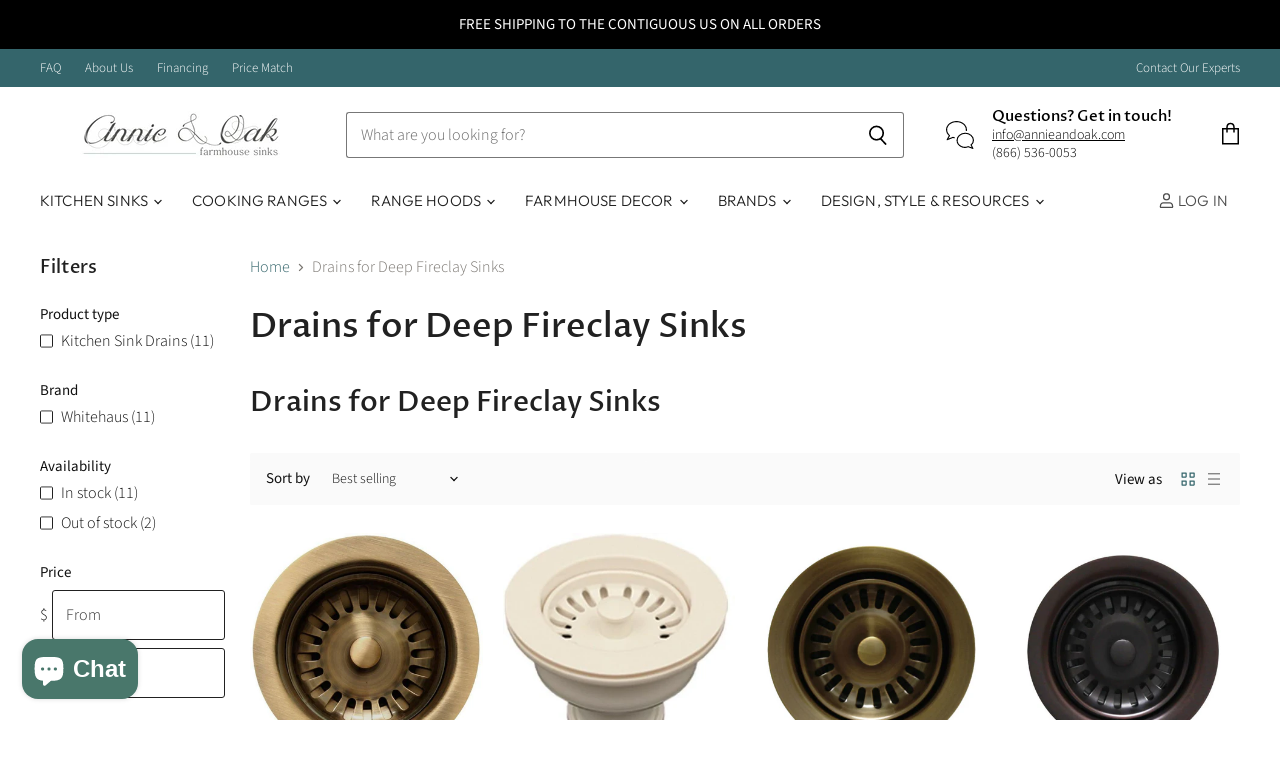

--- FILE ---
content_type: text/html; charset=utf-8
request_url: https://www.annieandoak.com/collections/drains-for-deep-fireclay-sinks
body_size: 49341
content:
<!doctype html>
<html class="no-js no-touch" lang="en">
  <head>
    <meta charset="utf-8">
    <meta http-equiv="X-UA-Compatible" content="IE=edge,chrome=1">
    <meta name="viewport" content="width=device-width,initial-scale=1" />

    <!-- Preconnect Domains -->
    <link rel="preconnect" href="https://cdn.shopify.com" crossorigin>
    <link rel="preconnect" href="https://fonts.shopify.com" crossorigin>
    <link rel="preconnect" href="https://monorail-edge.shopifysvc.com">

    
      <link rel="preconnect" href="https://connect.facebook.net" crossorigin>
    
    
      <link rel="preconnect" href="https://www.google-analytics.com" crossorigin>
    

    <!-- Preload Assets -->
    <link rel="preload" href="//www.annieandoak.com/cdn/shop/t/77/assets/api.js?v=53513403336323676991766996573" as="script">

    

    <link rel="preload" href="//www.annieandoak.com/cdn/shop/t/77/assets/superstore.js?v=35795384425480253651766996573" as="script"><title>Drains for Deep Fireclay Sinks — Annie &amp; Oak</title>

    
      <meta name="description" content="#1 Drains for Deep Fireclay Sinks - Shop for your perfect Farmhouse Kitchen now and enjoy fast FREE Shipping. 100% Guarantee. Call Us 1-866-536-0053">
    

    
  <link rel="shortcut icon" href="//www.annieandoak.com/cdn/shop/files/A_O2_Favicon_Template_144_x_144_px_32x32.png?v=1684343947" type="image/png">


    
      <link rel="canonical" href="https://www.annieandoak.com/collections/drains-for-deep-fireclay-sinks" />
    

    
    















<meta property="og:site_name" content="Annie &amp; Oak">
<meta property="og:url" content="https://www.annieandoak.com/collections/drains-for-deep-fireclay-sinks">
<meta property="og:title" content="Drains for Deep Fireclay Sinks">
<meta property="og:type" content="website">
<meta property="og:description" content="#1 Drains for Deep Fireclay Sinks - Shop for your perfect Farmhouse Kitchen now and enjoy fast FREE Shipping. 100% Guarantee. Call Us 1-866-536-0053">




    
    
    

    
    
    <meta
      property="og:image"
      content="https://www.annieandoak.com/cdn/shop/files/Untitled_design1_d81e1453-bfe2-4cd5-85fe-76a05ec2a417_1204x630.png?v=1624291933"
    />
    <meta
      property="og:image:secure_url"
      content="https://www.annieandoak.com/cdn/shop/files/Untitled_design1_d81e1453-bfe2-4cd5-85fe-76a05ec2a417_1204x630.png?v=1624291933"
    />
    <meta property="og:image:width" content="1204" />
    <meta property="og:image:height" content="630" />
    
    
    <meta property="og:image:alt" content="Social media image" />
  
















<meta name="twitter:title" content="Drains for Deep Fireclay Sinks">
<meta name="twitter:description" content="#1 Drains for Deep Fireclay Sinks - Shop for your perfect Farmhouse Kitchen now and enjoy fast FREE Shipping. 100% Guarantee. Call Us 1-866-536-0053">


    
    
    
      
      
      <meta name="twitter:card" content="summary_large_image">
    
    
    <meta
      property="twitter:image"
      content="https://www.annieandoak.com/cdn/shop/files/Untitled_design1_d81e1453-bfe2-4cd5-85fe-76a05ec2a417_1200x600_crop_center.png?v=1624291933"
    />
    <meta property="twitter:image:width" content="1200" />
    <meta property="twitter:image:height" content="600" />
    
    
    <meta property="twitter:image:alt" content="Social media image" />
  



    

    <link rel="preload" href="//www.annieandoak.com/cdn/fonts/outfit/outfit_n3.8c97ae4c4fac7c2ea467a6dc784857f4de7e0e37.woff2" as="font" crossorigin="anonymous">

    
      <link rel="preload" as="style" href="//www.annieandoak.com/cdn/shop/t/77/assets/theme.css?v=141676481722542772731766997283">
    

    <!-- pxu-sections-js start DO NOT EDIT --><script src="//www.annieandoak.com/cdn/shop/t/77/assets/pxu-sections.js?v=159177611422450632261767111607" defer></script><!-- DO NOT EDIT pxu-sections-js end-->
<script>window.performance && window.performance.mark && window.performance.mark('shopify.content_for_header.start');</script><meta name="google-site-verification" content="vd4GzNUsl17yCQ4SKebI7W75Sb8WXpJ-49BvdHXTl3k">
<meta name="google-site-verification" content="_Ip5U6URruu8HFngvS8mb1GGNG9J65ttsPA3Buh1rCs">
<meta id="shopify-digital-wallet" name="shopify-digital-wallet" content="/16419293/digital_wallets/dialog">
<meta name="shopify-checkout-api-token" content="11aaccb52d19fc3a12d6c68ecccc6ac4">
<meta id="in-context-paypal-metadata" data-shop-id="16419293" data-venmo-supported="false" data-environment="production" data-locale="en_US" data-paypal-v4="true" data-currency="USD">
<link rel="alternate" type="application/atom+xml" title="Feed" href="/collections/drains-for-deep-fireclay-sinks.atom" />
<link rel="alternate" type="application/json+oembed" href="https://www.annieandoak.com/collections/drains-for-deep-fireclay-sinks.oembed">
<script async="async" src="/checkouts/internal/preloads.js?locale=en-US"></script>
<link rel="preconnect" href="https://shop.app" crossorigin="anonymous">
<script async="async" src="https://shop.app/checkouts/internal/preloads.js?locale=en-US&shop_id=16419293" crossorigin="anonymous"></script>
<script id="apple-pay-shop-capabilities" type="application/json">{"shopId":16419293,"countryCode":"US","currencyCode":"USD","merchantCapabilities":["supports3DS"],"merchantId":"gid:\/\/shopify\/Shop\/16419293","merchantName":"Annie \u0026 Oak","requiredBillingContactFields":["postalAddress","email","phone"],"requiredShippingContactFields":["postalAddress","email","phone"],"shippingType":"shipping","supportedNetworks":["visa","masterCard","amex","discover","elo","jcb"],"total":{"type":"pending","label":"Annie \u0026 Oak","amount":"1.00"},"shopifyPaymentsEnabled":true,"supportsSubscriptions":true}</script>
<script id="shopify-features" type="application/json">{"accessToken":"11aaccb52d19fc3a12d6c68ecccc6ac4","betas":["rich-media-storefront-analytics"],"domain":"www.annieandoak.com","predictiveSearch":true,"shopId":16419293,"locale":"en"}</script>
<script>var Shopify = Shopify || {};
Shopify.shop = "farmhouse-sinks.myshopify.com";
Shopify.locale = "en";
Shopify.currency = {"active":"USD","rate":"1.0"};
Shopify.country = "US";
Shopify.theme = {"name":"Superstore 5.3.2 (2026 January) - 2025-12-29","id":184251613477,"schema_name":"Superstore","schema_version":"5.3.2","theme_store_id":null,"role":"main"};
Shopify.theme.handle = "null";
Shopify.theme.style = {"id":null,"handle":null};
Shopify.cdnHost = "www.annieandoak.com/cdn";
Shopify.routes = Shopify.routes || {};
Shopify.routes.root = "/";</script>
<script type="module">!function(o){(o.Shopify=o.Shopify||{}).modules=!0}(window);</script>
<script>!function(o){function n(){var o=[];function n(){o.push(Array.prototype.slice.apply(arguments))}return n.q=o,n}var t=o.Shopify=o.Shopify||{};t.loadFeatures=n(),t.autoloadFeatures=n()}(window);</script>
<script>
  window.ShopifyPay = window.ShopifyPay || {};
  window.ShopifyPay.apiHost = "shop.app\/pay";
  window.ShopifyPay.redirectState = null;
</script>
<script id="shop-js-analytics" type="application/json">{"pageType":"collection"}</script>
<script defer="defer" async type="module" src="//www.annieandoak.com/cdn/shopifycloud/shop-js/modules/v2/client.init-shop-cart-sync_BT-GjEfc.en.esm.js"></script>
<script defer="defer" async type="module" src="//www.annieandoak.com/cdn/shopifycloud/shop-js/modules/v2/chunk.common_D58fp_Oc.esm.js"></script>
<script defer="defer" async type="module" src="//www.annieandoak.com/cdn/shopifycloud/shop-js/modules/v2/chunk.modal_xMitdFEc.esm.js"></script>
<script type="module">
  await import("//www.annieandoak.com/cdn/shopifycloud/shop-js/modules/v2/client.init-shop-cart-sync_BT-GjEfc.en.esm.js");
await import("//www.annieandoak.com/cdn/shopifycloud/shop-js/modules/v2/chunk.common_D58fp_Oc.esm.js");
await import("//www.annieandoak.com/cdn/shopifycloud/shop-js/modules/v2/chunk.modal_xMitdFEc.esm.js");

  window.Shopify.SignInWithShop?.initShopCartSync?.({"fedCMEnabled":true,"windoidEnabled":true});

</script>
<script>
  window.Shopify = window.Shopify || {};
  if (!window.Shopify.featureAssets) window.Shopify.featureAssets = {};
  window.Shopify.featureAssets['shop-js'] = {"shop-cart-sync":["modules/v2/client.shop-cart-sync_DZOKe7Ll.en.esm.js","modules/v2/chunk.common_D58fp_Oc.esm.js","modules/v2/chunk.modal_xMitdFEc.esm.js"],"init-fed-cm":["modules/v2/client.init-fed-cm_B6oLuCjv.en.esm.js","modules/v2/chunk.common_D58fp_Oc.esm.js","modules/v2/chunk.modal_xMitdFEc.esm.js"],"shop-cash-offers":["modules/v2/client.shop-cash-offers_D2sdYoxE.en.esm.js","modules/v2/chunk.common_D58fp_Oc.esm.js","modules/v2/chunk.modal_xMitdFEc.esm.js"],"shop-login-button":["modules/v2/client.shop-login-button_QeVjl5Y3.en.esm.js","modules/v2/chunk.common_D58fp_Oc.esm.js","modules/v2/chunk.modal_xMitdFEc.esm.js"],"pay-button":["modules/v2/client.pay-button_DXTOsIq6.en.esm.js","modules/v2/chunk.common_D58fp_Oc.esm.js","modules/v2/chunk.modal_xMitdFEc.esm.js"],"shop-button":["modules/v2/client.shop-button_DQZHx9pm.en.esm.js","modules/v2/chunk.common_D58fp_Oc.esm.js","modules/v2/chunk.modal_xMitdFEc.esm.js"],"avatar":["modules/v2/client.avatar_BTnouDA3.en.esm.js"],"init-windoid":["modules/v2/client.init-windoid_CR1B-cfM.en.esm.js","modules/v2/chunk.common_D58fp_Oc.esm.js","modules/v2/chunk.modal_xMitdFEc.esm.js"],"init-shop-for-new-customer-accounts":["modules/v2/client.init-shop-for-new-customer-accounts_C_vY_xzh.en.esm.js","modules/v2/client.shop-login-button_QeVjl5Y3.en.esm.js","modules/v2/chunk.common_D58fp_Oc.esm.js","modules/v2/chunk.modal_xMitdFEc.esm.js"],"init-shop-email-lookup-coordinator":["modules/v2/client.init-shop-email-lookup-coordinator_BI7n9ZSv.en.esm.js","modules/v2/chunk.common_D58fp_Oc.esm.js","modules/v2/chunk.modal_xMitdFEc.esm.js"],"init-shop-cart-sync":["modules/v2/client.init-shop-cart-sync_BT-GjEfc.en.esm.js","modules/v2/chunk.common_D58fp_Oc.esm.js","modules/v2/chunk.modal_xMitdFEc.esm.js"],"shop-toast-manager":["modules/v2/client.shop-toast-manager_DiYdP3xc.en.esm.js","modules/v2/chunk.common_D58fp_Oc.esm.js","modules/v2/chunk.modal_xMitdFEc.esm.js"],"init-customer-accounts":["modules/v2/client.init-customer-accounts_D9ZNqS-Q.en.esm.js","modules/v2/client.shop-login-button_QeVjl5Y3.en.esm.js","modules/v2/chunk.common_D58fp_Oc.esm.js","modules/v2/chunk.modal_xMitdFEc.esm.js"],"init-customer-accounts-sign-up":["modules/v2/client.init-customer-accounts-sign-up_iGw4briv.en.esm.js","modules/v2/client.shop-login-button_QeVjl5Y3.en.esm.js","modules/v2/chunk.common_D58fp_Oc.esm.js","modules/v2/chunk.modal_xMitdFEc.esm.js"],"shop-follow-button":["modules/v2/client.shop-follow-button_CqMgW2wH.en.esm.js","modules/v2/chunk.common_D58fp_Oc.esm.js","modules/v2/chunk.modal_xMitdFEc.esm.js"],"checkout-modal":["modules/v2/client.checkout-modal_xHeaAweL.en.esm.js","modules/v2/chunk.common_D58fp_Oc.esm.js","modules/v2/chunk.modal_xMitdFEc.esm.js"],"shop-login":["modules/v2/client.shop-login_D91U-Q7h.en.esm.js","modules/v2/chunk.common_D58fp_Oc.esm.js","modules/v2/chunk.modal_xMitdFEc.esm.js"],"lead-capture":["modules/v2/client.lead-capture_BJmE1dJe.en.esm.js","modules/v2/chunk.common_D58fp_Oc.esm.js","modules/v2/chunk.modal_xMitdFEc.esm.js"],"payment-terms":["modules/v2/client.payment-terms_Ci9AEqFq.en.esm.js","modules/v2/chunk.common_D58fp_Oc.esm.js","modules/v2/chunk.modal_xMitdFEc.esm.js"]};
</script>
<script>(function() {
  var isLoaded = false;
  function asyncLoad() {
    if (isLoaded) return;
    isLoaded = true;
    var urls = ["https:\/\/cdn-stamped-io.azureedge.net\/files\/shopify.v2.min.js?shop=farmhouse-sinks.myshopify.com","\/\/code.tidio.co\/efwraujtku4ff2jyim8qtv0zhwyvdvay.js?shop=farmhouse-sinks.myshopify.com","https:\/\/cdn-scripts.signifyd.com\/shopify\/script-tag.js?shop=farmhouse-sinks.myshopify.com","https:\/\/api.prooffactor.com\/v1\/partners\/shopify\/embed.js?account_id=shopify:farmhouse-sinks.myshopify.com\u0026shop=farmhouse-sinks.myshopify.com","https:\/\/cdn.shopify.com\/s\/files\/1\/1641\/9293\/t\/71\/assets\/spreadrwidget.js?v=1699953256\u0026shop=farmhouse-sinks.myshopify.com","https:\/\/static.affiliatly.com\/shopify\/v3\/shopify.js?affiliatly_code=AF-1024010\u0026shop=farmhouse-sinks.myshopify.com","https:\/\/accessories.w3apps.co\/js\/accessories.js?shop=farmhouse-sinks.myshopify.com","https:\/\/cdn1.stamped.io\/files\/widget.min.js?shop=farmhouse-sinks.myshopify.com","\/\/cdn.shopify.com\/proxy\/74c7b84e24fc093c002f9657a040e0f24d4b5d87df3a83ba9cdb7ab82256175b\/bingshoppingtool-t2app-prod.trafficmanager.net\/uet\/tracking_script?shop=farmhouse-sinks.myshopify.com\u0026sp-cache-control=cHVibGljLCBtYXgtYWdlPTkwMA"];
    for (var i = 0; i < urls.length; i++) {
      var s = document.createElement('script');
      s.type = 'text/javascript';
      s.async = true;
      s.src = urls[i];
      var x = document.getElementsByTagName('script')[0];
      x.parentNode.insertBefore(s, x);
    }
  };
  if(window.attachEvent) {
    window.attachEvent('onload', asyncLoad);
  } else {
    window.addEventListener('load', asyncLoad, false);
  }
})();</script>
<script id="__st">var __st={"a":16419293,"offset":-28800,"reqid":"058801ad-dd15-46b5-a1e4-b8f4bb93f651-1769062029","pageurl":"www.annieandoak.com\/collections\/drains-for-deep-fireclay-sinks","u":"828ef665f4fe","p":"collection","rtyp":"collection","rid":420235786};</script>
<script>window.ShopifyPaypalV4VisibilityTracking = true;</script>
<script id="form-persister">!function(){'use strict';const t='contact',e='new_comment',n=[[t,t],['blogs',e],['comments',e],[t,'customer']],o='password',r='form_key',c=['recaptcha-v3-token','g-recaptcha-response','h-captcha-response',o],s=()=>{try{return window.sessionStorage}catch{return}},i='__shopify_v',u=t=>t.elements[r],a=function(){const t=[...n].map((([t,e])=>`form[action*='/${t}']:not([data-nocaptcha='true']) input[name='form_type'][value='${e}']`)).join(',');var e;return e=t,()=>e?[...document.querySelectorAll(e)].map((t=>t.form)):[]}();function m(t){const e=u(t);a().includes(t)&&(!e||!e.value)&&function(t){try{if(!s())return;!function(t){const e=s();if(!e)return;const n=u(t);if(!n)return;const o=n.value;o&&e.removeItem(o)}(t);const e=Array.from(Array(32),(()=>Math.random().toString(36)[2])).join('');!function(t,e){u(t)||t.append(Object.assign(document.createElement('input'),{type:'hidden',name:r})),t.elements[r].value=e}(t,e),function(t,e){const n=s();if(!n)return;const r=[...t.querySelectorAll(`input[type='${o}']`)].map((({name:t})=>t)),u=[...c,...r],a={};for(const[o,c]of new FormData(t).entries())u.includes(o)||(a[o]=c);n.setItem(e,JSON.stringify({[i]:1,action:t.action,data:a}))}(t,e)}catch(e){console.error('failed to persist form',e)}}(t)}const f=t=>{if('true'===t.dataset.persistBound)return;const e=function(t,e){const n=function(t){return'function'==typeof t.submit?t.submit:HTMLFormElement.prototype.submit}(t).bind(t);return function(){let t;return()=>{t||(t=!0,(()=>{try{e(),n()}catch(t){(t=>{console.error('form submit failed',t)})(t)}})(),setTimeout((()=>t=!1),250))}}()}(t,(()=>{m(t)}));!function(t,e){if('function'==typeof t.submit&&'function'==typeof e)try{t.submit=e}catch{}}(t,e),t.addEventListener('submit',(t=>{t.preventDefault(),e()})),t.dataset.persistBound='true'};!function(){function t(t){const e=(t=>{const e=t.target;return e instanceof HTMLFormElement?e:e&&e.form})(t);e&&m(e)}document.addEventListener('submit',t),document.addEventListener('DOMContentLoaded',(()=>{const e=a();for(const t of e)f(t);var n;n=document.body,new window.MutationObserver((t=>{for(const e of t)if('childList'===e.type&&e.addedNodes.length)for(const t of e.addedNodes)1===t.nodeType&&'FORM'===t.tagName&&a().includes(t)&&f(t)})).observe(n,{childList:!0,subtree:!0,attributes:!1}),document.removeEventListener('submit',t)}))}()}();</script>
<script integrity="sha256-4kQ18oKyAcykRKYeNunJcIwy7WH5gtpwJnB7kiuLZ1E=" data-source-attribution="shopify.loadfeatures" defer="defer" src="//www.annieandoak.com/cdn/shopifycloud/storefront/assets/storefront/load_feature-a0a9edcb.js" crossorigin="anonymous"></script>
<script crossorigin="anonymous" defer="defer" src="//www.annieandoak.com/cdn/shopifycloud/storefront/assets/shopify_pay/storefront-65b4c6d7.js?v=20250812"></script>
<script data-source-attribution="shopify.dynamic_checkout.dynamic.init">var Shopify=Shopify||{};Shopify.PaymentButton=Shopify.PaymentButton||{isStorefrontPortableWallets:!0,init:function(){window.Shopify.PaymentButton.init=function(){};var t=document.createElement("script");t.src="https://www.annieandoak.com/cdn/shopifycloud/portable-wallets/latest/portable-wallets.en.js",t.type="module",document.head.appendChild(t)}};
</script>
<script data-source-attribution="shopify.dynamic_checkout.buyer_consent">
  function portableWalletsHideBuyerConsent(e){var t=document.getElementById("shopify-buyer-consent"),n=document.getElementById("shopify-subscription-policy-button");t&&n&&(t.classList.add("hidden"),t.setAttribute("aria-hidden","true"),n.removeEventListener("click",e))}function portableWalletsShowBuyerConsent(e){var t=document.getElementById("shopify-buyer-consent"),n=document.getElementById("shopify-subscription-policy-button");t&&n&&(t.classList.remove("hidden"),t.removeAttribute("aria-hidden"),n.addEventListener("click",e))}window.Shopify?.PaymentButton&&(window.Shopify.PaymentButton.hideBuyerConsent=portableWalletsHideBuyerConsent,window.Shopify.PaymentButton.showBuyerConsent=portableWalletsShowBuyerConsent);
</script>
<script data-source-attribution="shopify.dynamic_checkout.cart.bootstrap">document.addEventListener("DOMContentLoaded",(function(){function t(){return document.querySelector("shopify-accelerated-checkout-cart, shopify-accelerated-checkout")}if(t())Shopify.PaymentButton.init();else{new MutationObserver((function(e,n){t()&&(Shopify.PaymentButton.init(),n.disconnect())})).observe(document.body,{childList:!0,subtree:!0})}}));
</script>
<link id="shopify-accelerated-checkout-styles" rel="stylesheet" media="screen" href="https://www.annieandoak.com/cdn/shopifycloud/portable-wallets/latest/accelerated-checkout-backwards-compat.css" crossorigin="anonymous">
<style id="shopify-accelerated-checkout-cart">
        #shopify-buyer-consent {
  margin-top: 1em;
  display: inline-block;
  width: 100%;
}

#shopify-buyer-consent.hidden {
  display: none;
}

#shopify-subscription-policy-button {
  background: none;
  border: none;
  padding: 0;
  text-decoration: underline;
  font-size: inherit;
  cursor: pointer;
}

#shopify-subscription-policy-button::before {
  box-shadow: none;
}

      </style>

<script>window.performance && window.performance.mark && window.performance.mark('shopify.content_for_header.end');</script>

    <script>
      document.documentElement.className=document.documentElement.className.replace(/\bno-js\b/,'js');
      if(window.Shopify&&window.Shopify.designMode)document.documentElement.className+=' in-theme-editor';
      if(('ontouchstart' in window)||window.DocumentTouch&&document instanceof DocumentTouch)document.documentElement.className=document.documentElement.className.replace(/\bno-touch\b/,'has-touch');
    </script>

    <script src="//www.annieandoak.com/cdn/shop/t/77/assets/api.js?v=53513403336323676991766996573" defer></script>

    
      <link href="//www.annieandoak.com/cdn/shop/t/77/assets/theme.css?v=141676481722542772731766997283" rel="stylesheet" type="text/css" media="all" />
    

    

    
    <script>
      window.Theme = window.Theme || {};
      window.Theme.version = '5.3.2';
      window.Theme.name = 'Superstore';
      window.Theme.routes = {
        "root_url": "/",
        "account_url": "/account",
        "account_login_url": "/account/login",
        "account_logout_url": "/account/logout",
        "account_register_url": "/account/register",
        "account_addresses_url": "/account/addresses",
        "collections_url": "/collections",
        "all_products_collection_url": "/collections/all",
        "search_url": "/search",
        "predictive_search_url": "/search/suggest",
        "cart_url": "/cart",
        "cart_add_url": "/cart/add",
        "cart_change_url": "/cart/change",
        "cart_clear_url": "/cart/clear",
        "product_recommendations_url": "/recommendations/products",
      };
    </script>
    

  
<script>
    
    
    
    
    
    var gsf_conversion_data = {page_type : 'category', event : 'view_item_list', data : {product_data : [{variant_id : 35593280714, product_id : 9810090250, name : "Whitehaus Sink Strainer - RNW35L Extra Long Standard 3 1/2&#39;&#39;", price : "180.00", currency : "USD", sku : "RNW35L-AB", brand : "Whitehaus", variant : "Antique Brass", category : "Kitchen Sink Drains", quantity : "75" }, {variant_id : 35593281546, product_id : 9810090442, name : "Whitehaus RNW50L 3 1/2 Inch Basket Strainer For Deep Fireclay Sinks", price : "70.00", currency : "USD", sku : "RNW50L-BI", brand : "Whitehaus", variant : "Biscuit", category : "Kitchen Sink Drains", quantity : "77" }, {variant_id : 20622115536984, product_id : 2103511547992, name : "Whitehaus 3 ½” Antique Brass Waste Disposer Trim for Deep Fireclay Sinks WH202", price : "160.00", currency : "USD", sku : "WH202-AB", brand : "Whitehaus", variant : "Default Title", category : "Kitchen Sink Drains", quantity : "55" }, {variant_id : 20622166130776, product_id : 2103519412312, name : "Whitehaus 3 ½” Oil Rubbed Bronze Disposer Trim for Deep Fireclay Sinks WH202", price : "160.00", currency : "USD", sku : "WH202-ORB", brand : "Whitehaus", variant : "Default Title", category : "Kitchen Sink Drains", quantity : "47" }], total_price :"570.00", shop_currency : "USD", collection_id : "420235786", collection_name : "Drains for Deep Fireclay Sinks" }};
    
</script>
<!-- pxu-sections-css start DO NOT EDIT --><link href="//www.annieandoak.com/cdn/shop/t/77/assets/pxu-sections.css?v=62363991672520154551767111604" rel="stylesheet" type="text/css" media="all" /><!-- DO NOT EDIT pxu-sections-css end-->
<!-- BEGIN app block: shopify://apps/simprosys-google-shopping-feed/blocks/core_settings_block/1f0b859e-9fa6-4007-97e8-4513aff5ff3b --><!-- BEGIN: GSF App Core Tags & Scripts by Simprosys Google Shopping Feed -->









<!-- END: GSF App Core Tags & Scripts by Simprosys Google Shopping Feed -->
<!-- END app block --><!-- BEGIN app block: shopify://apps/klaviyo-email-marketing-sms/blocks/klaviyo-onsite-embed/2632fe16-c075-4321-a88b-50b567f42507 -->












  <script async src="https://static.klaviyo.com/onsite/js/BJuJWd/klaviyo.js?company_id=BJuJWd"></script>
  <script>!function(){if(!window.klaviyo){window._klOnsite=window._klOnsite||[];try{window.klaviyo=new Proxy({},{get:function(n,i){return"push"===i?function(){var n;(n=window._klOnsite).push.apply(n,arguments)}:function(){for(var n=arguments.length,o=new Array(n),w=0;w<n;w++)o[w]=arguments[w];var t="function"==typeof o[o.length-1]?o.pop():void 0,e=new Promise((function(n){window._klOnsite.push([i].concat(o,[function(i){t&&t(i),n(i)}]))}));return e}}})}catch(n){window.klaviyo=window.klaviyo||[],window.klaviyo.push=function(){var n;(n=window._klOnsite).push.apply(n,arguments)}}}}();</script>

  




  <script>
    window.klaviyoReviewsProductDesignMode = false
  </script>







<!-- END app block --><!-- BEGIN app block: shopify://apps/one-ai-email-sms-marketing/blocks/embed-pixel/e2660a3c-4398-468f-b8cb-e4e470225df5 -->

<!-- END app block --><link href="https://cdn.shopify.com/extensions/019b115a-1509-7ab8-96f0-cd3415073d07/smps-product-question-answer-38/assets/sqa-extension.css" rel="stylesheet" type="text/css" media="all">
<script src="https://cdn.shopify.com/extensions/09be6f57-2146-44fb-aedc-503c9ee38877/one-ai-sms-email-marketing-11/assets/one-pixel.js" type="text/javascript" defer="defer"></script>
<script src="https://cdn.shopify.com/extensions/e8878072-2f6b-4e89-8082-94b04320908d/inbox-1254/assets/inbox-chat-loader.js" type="text/javascript" defer="defer"></script>
<script src="https://cdn.shopify.com/extensions/019b115a-1509-7ab8-96f0-cd3415073d07/smps-product-question-answer-38/assets/faq-page.js" type="text/javascript" defer="defer"></script>
<link href="https://cdn.shopify.com/extensions/019b115a-1509-7ab8-96f0-cd3415073d07/smps-product-question-answer-38/assets/faq-style.css" rel="stylesheet" type="text/css" media="all">
<link href="https://monorail-edge.shopifysvc.com" rel="dns-prefetch">
<script>(function(){if ("sendBeacon" in navigator && "performance" in window) {try {var session_token_from_headers = performance.getEntriesByType('navigation')[0].serverTiming.find(x => x.name == '_s').description;} catch {var session_token_from_headers = undefined;}var session_cookie_matches = document.cookie.match(/_shopify_s=([^;]*)/);var session_token_from_cookie = session_cookie_matches && session_cookie_matches.length === 2 ? session_cookie_matches[1] : "";var session_token = session_token_from_headers || session_token_from_cookie || "";function handle_abandonment_event(e) {var entries = performance.getEntries().filter(function(entry) {return /monorail-edge.shopifysvc.com/.test(entry.name);});if (!window.abandonment_tracked && entries.length === 0) {window.abandonment_tracked = true;var currentMs = Date.now();var navigation_start = performance.timing.navigationStart;var payload = {shop_id: 16419293,url: window.location.href,navigation_start,duration: currentMs - navigation_start,session_token,page_type: "collection"};window.navigator.sendBeacon("https://monorail-edge.shopifysvc.com/v1/produce", JSON.stringify({schema_id: "online_store_buyer_site_abandonment/1.1",payload: payload,metadata: {event_created_at_ms: currentMs,event_sent_at_ms: currentMs}}));}}window.addEventListener('pagehide', handle_abandonment_event);}}());</script>
<script id="web-pixels-manager-setup">(function e(e,d,r,n,o){if(void 0===o&&(o={}),!Boolean(null===(a=null===(i=window.Shopify)||void 0===i?void 0:i.analytics)||void 0===a?void 0:a.replayQueue)){var i,a;window.Shopify=window.Shopify||{};var t=window.Shopify;t.analytics=t.analytics||{};var s=t.analytics;s.replayQueue=[],s.publish=function(e,d,r){return s.replayQueue.push([e,d,r]),!0};try{self.performance.mark("wpm:start")}catch(e){}var l=function(){var e={modern:/Edge?\/(1{2}[4-9]|1[2-9]\d|[2-9]\d{2}|\d{4,})\.\d+(\.\d+|)|Firefox\/(1{2}[4-9]|1[2-9]\d|[2-9]\d{2}|\d{4,})\.\d+(\.\d+|)|Chrom(ium|e)\/(9{2}|\d{3,})\.\d+(\.\d+|)|(Maci|X1{2}).+ Version\/(15\.\d+|(1[6-9]|[2-9]\d|\d{3,})\.\d+)([,.]\d+|)( \(\w+\)|)( Mobile\/\w+|) Safari\/|Chrome.+OPR\/(9{2}|\d{3,})\.\d+\.\d+|(CPU[ +]OS|iPhone[ +]OS|CPU[ +]iPhone|CPU IPhone OS|CPU iPad OS)[ +]+(15[._]\d+|(1[6-9]|[2-9]\d|\d{3,})[._]\d+)([._]\d+|)|Android:?[ /-](13[3-9]|1[4-9]\d|[2-9]\d{2}|\d{4,})(\.\d+|)(\.\d+|)|Android.+Firefox\/(13[5-9]|1[4-9]\d|[2-9]\d{2}|\d{4,})\.\d+(\.\d+|)|Android.+Chrom(ium|e)\/(13[3-9]|1[4-9]\d|[2-9]\d{2}|\d{4,})\.\d+(\.\d+|)|SamsungBrowser\/([2-9]\d|\d{3,})\.\d+/,legacy:/Edge?\/(1[6-9]|[2-9]\d|\d{3,})\.\d+(\.\d+|)|Firefox\/(5[4-9]|[6-9]\d|\d{3,})\.\d+(\.\d+|)|Chrom(ium|e)\/(5[1-9]|[6-9]\d|\d{3,})\.\d+(\.\d+|)([\d.]+$|.*Safari\/(?![\d.]+ Edge\/[\d.]+$))|(Maci|X1{2}).+ Version\/(10\.\d+|(1[1-9]|[2-9]\d|\d{3,})\.\d+)([,.]\d+|)( \(\w+\)|)( Mobile\/\w+|) Safari\/|Chrome.+OPR\/(3[89]|[4-9]\d|\d{3,})\.\d+\.\d+|(CPU[ +]OS|iPhone[ +]OS|CPU[ +]iPhone|CPU IPhone OS|CPU iPad OS)[ +]+(10[._]\d+|(1[1-9]|[2-9]\d|\d{3,})[._]\d+)([._]\d+|)|Android:?[ /-](13[3-9]|1[4-9]\d|[2-9]\d{2}|\d{4,})(\.\d+|)(\.\d+|)|Mobile Safari.+OPR\/([89]\d|\d{3,})\.\d+\.\d+|Android.+Firefox\/(13[5-9]|1[4-9]\d|[2-9]\d{2}|\d{4,})\.\d+(\.\d+|)|Android.+Chrom(ium|e)\/(13[3-9]|1[4-9]\d|[2-9]\d{2}|\d{4,})\.\d+(\.\d+|)|Android.+(UC? ?Browser|UCWEB|U3)[ /]?(15\.([5-9]|\d{2,})|(1[6-9]|[2-9]\d|\d{3,})\.\d+)\.\d+|SamsungBrowser\/(5\.\d+|([6-9]|\d{2,})\.\d+)|Android.+MQ{2}Browser\/(14(\.(9|\d{2,})|)|(1[5-9]|[2-9]\d|\d{3,})(\.\d+|))(\.\d+|)|K[Aa][Ii]OS\/(3\.\d+|([4-9]|\d{2,})\.\d+)(\.\d+|)/},d=e.modern,r=e.legacy,n=navigator.userAgent;return n.match(d)?"modern":n.match(r)?"legacy":"unknown"}(),u="modern"===l?"modern":"legacy",c=(null!=n?n:{modern:"",legacy:""})[u],f=function(e){return[e.baseUrl,"/wpm","/b",e.hashVersion,"modern"===e.buildTarget?"m":"l",".js"].join("")}({baseUrl:d,hashVersion:r,buildTarget:u}),m=function(e){var d=e.version,r=e.bundleTarget,n=e.surface,o=e.pageUrl,i=e.monorailEndpoint;return{emit:function(e){var a=e.status,t=e.errorMsg,s=(new Date).getTime(),l=JSON.stringify({metadata:{event_sent_at_ms:s},events:[{schema_id:"web_pixels_manager_load/3.1",payload:{version:d,bundle_target:r,page_url:o,status:a,surface:n,error_msg:t},metadata:{event_created_at_ms:s}}]});if(!i)return console&&console.warn&&console.warn("[Web Pixels Manager] No Monorail endpoint provided, skipping logging."),!1;try{return self.navigator.sendBeacon.bind(self.navigator)(i,l)}catch(e){}var u=new XMLHttpRequest;try{return u.open("POST",i,!0),u.setRequestHeader("Content-Type","text/plain"),u.send(l),!0}catch(e){return console&&console.warn&&console.warn("[Web Pixels Manager] Got an unhandled error while logging to Monorail."),!1}}}}({version:r,bundleTarget:l,surface:e.surface,pageUrl:self.location.href,monorailEndpoint:e.monorailEndpoint});try{o.browserTarget=l,function(e){var d=e.src,r=e.async,n=void 0===r||r,o=e.onload,i=e.onerror,a=e.sri,t=e.scriptDataAttributes,s=void 0===t?{}:t,l=document.createElement("script"),u=document.querySelector("head"),c=document.querySelector("body");if(l.async=n,l.src=d,a&&(l.integrity=a,l.crossOrigin="anonymous"),s)for(var f in s)if(Object.prototype.hasOwnProperty.call(s,f))try{l.dataset[f]=s[f]}catch(e){}if(o&&l.addEventListener("load",o),i&&l.addEventListener("error",i),u)u.appendChild(l);else{if(!c)throw new Error("Did not find a head or body element to append the script");c.appendChild(l)}}({src:f,async:!0,onload:function(){if(!function(){var e,d;return Boolean(null===(d=null===(e=window.Shopify)||void 0===e?void 0:e.analytics)||void 0===d?void 0:d.initialized)}()){var d=window.webPixelsManager.init(e)||void 0;if(d){var r=window.Shopify.analytics;r.replayQueue.forEach((function(e){var r=e[0],n=e[1],o=e[2];d.publishCustomEvent(r,n,o)})),r.replayQueue=[],r.publish=d.publishCustomEvent,r.visitor=d.visitor,r.initialized=!0}}},onerror:function(){return m.emit({status:"failed",errorMsg:"".concat(f," has failed to load")})},sri:function(e){var d=/^sha384-[A-Za-z0-9+/=]+$/;return"string"==typeof e&&d.test(e)}(c)?c:"",scriptDataAttributes:o}),m.emit({status:"loading"})}catch(e){m.emit({status:"failed",errorMsg:(null==e?void 0:e.message)||"Unknown error"})}}})({shopId: 16419293,storefrontBaseUrl: "https://www.annieandoak.com",extensionsBaseUrl: "https://extensions.shopifycdn.com/cdn/shopifycloud/web-pixels-manager",monorailEndpoint: "https://monorail-edge.shopifysvc.com/unstable/produce_batch",surface: "storefront-renderer",enabledBetaFlags: ["2dca8a86"],webPixelsConfigList: [{"id":"2115731749","configuration":"{\"ti\":\"283009488\",\"endpoint\":\"https:\/\/bat.bing.com\/action\/0\"}","eventPayloadVersion":"v1","runtimeContext":"STRICT","scriptVersion":"5ee93563fe31b11d2d65e2f09a5229dc","type":"APP","apiClientId":2997493,"privacyPurposes":["ANALYTICS","MARKETING","SALE_OF_DATA"],"dataSharingAdjustments":{"protectedCustomerApprovalScopes":["read_customer_personal_data"]}},{"id":"1925513509","configuration":"{\"accountID\":\"BJuJWd\",\"webPixelConfig\":\"eyJlbmFibGVBZGRlZFRvQ2FydEV2ZW50cyI6IHRydWV9\"}","eventPayloadVersion":"v1","runtimeContext":"STRICT","scriptVersion":"524f6c1ee37bacdca7657a665bdca589","type":"APP","apiClientId":123074,"privacyPurposes":["ANALYTICS","MARKETING"],"dataSharingAdjustments":{"protectedCustomerApprovalScopes":["read_customer_address","read_customer_email","read_customer_name","read_customer_personal_data","read_customer_phone"]}},{"id":"1786315045","configuration":"{\"account_ID\":\"10609\",\"google_analytics_tracking_tag\":\"1\",\"measurement_id\":\"2\",\"api_secret\":\"3\",\"shop_settings\":\"{\\\"custom_pixel_script\\\":\\\"https:\\\\\\\/\\\\\\\/storage.googleapis.com\\\\\\\/gsf-scripts\\\\\\\/custom-pixels\\\\\\\/farmhouse-sinks.js\\\"}\"}","eventPayloadVersion":"v1","runtimeContext":"LAX","scriptVersion":"c6b888297782ed4a1cba19cda43d6625","type":"APP","apiClientId":1558137,"privacyPurposes":[],"dataSharingAdjustments":{"protectedCustomerApprovalScopes":["read_customer_address","read_customer_email","read_customer_name","read_customer_personal_data","read_customer_phone"]}},{"id":"1465680165","configuration":"{\"webPixelName\":\"Judge.me\"}","eventPayloadVersion":"v1","runtimeContext":"STRICT","scriptVersion":"34ad157958823915625854214640f0bf","type":"APP","apiClientId":683015,"privacyPurposes":["ANALYTICS"],"dataSharingAdjustments":{"protectedCustomerApprovalScopes":["read_customer_email","read_customer_name","read_customer_personal_data","read_customer_phone"]}},{"id":"784138533","configuration":"{\"tagID\":\"2612374591457\"}","eventPayloadVersion":"v1","runtimeContext":"STRICT","scriptVersion":"18031546ee651571ed29edbe71a3550b","type":"APP","apiClientId":3009811,"privacyPurposes":["ANALYTICS","MARKETING","SALE_OF_DATA"],"dataSharingAdjustments":{"protectedCustomerApprovalScopes":["read_customer_address","read_customer_email","read_customer_name","read_customer_personal_data","read_customer_phone"]}},{"id":"729415973","configuration":"{\"config\":\"{\\\"pixel_id\\\":\\\"AW-864129881\\\",\\\"target_country\\\":\\\"US\\\",\\\"gtag_events\\\":[{\\\"type\\\":\\\"begin_checkout\\\",\\\"action_label\\\":\\\"AW-864129881\\\/GL6hCLbH9LkBENmmhpwD\\\"},{\\\"type\\\":\\\"search\\\",\\\"action_label\\\":\\\"AW-864129881\\\/3pGiCLnH9LkBENmmhpwD\\\"},{\\\"type\\\":\\\"view_item\\\",\\\"action_label\\\":[\\\"AW-864129881\\\/60vpCLDH9LkBENmmhpwD\\\",\\\"MC-8NXZB68GT9\\\"]},{\\\"type\\\":\\\"purchase\\\",\\\"action_label\\\":[\\\"AW-864129881\\\/eukCCK3H9LkBENmmhpwD\\\",\\\"MC-8NXZB68GT9\\\"]},{\\\"type\\\":\\\"page_view\\\",\\\"action_label\\\":[\\\"AW-864129881\\\/AyZgCKrH9LkBENmmhpwD\\\",\\\"MC-8NXZB68GT9\\\"]},{\\\"type\\\":\\\"add_payment_info\\\",\\\"action_label\\\":\\\"AW-864129881\\\/N7X9CLzH9LkBENmmhpwD\\\"},{\\\"type\\\":\\\"add_to_cart\\\",\\\"action_label\\\":\\\"AW-864129881\\\/6e2ICLPH9LkBENmmhpwD\\\"}],\\\"enable_monitoring_mode\\\":false}\"}","eventPayloadVersion":"v1","runtimeContext":"OPEN","scriptVersion":"b2a88bafab3e21179ed38636efcd8a93","type":"APP","apiClientId":1780363,"privacyPurposes":[],"dataSharingAdjustments":{"protectedCustomerApprovalScopes":["read_customer_address","read_customer_email","read_customer_name","read_customer_personal_data","read_customer_phone"]}},{"id":"428081445","configuration":"{\"pixel_id\":\"454626661790805\",\"pixel_type\":\"facebook_pixel\",\"metaapp_system_user_token\":\"-\"}","eventPayloadVersion":"v1","runtimeContext":"OPEN","scriptVersion":"ca16bc87fe92b6042fbaa3acc2fbdaa6","type":"APP","apiClientId":2329312,"privacyPurposes":["ANALYTICS","MARKETING","SALE_OF_DATA"],"dataSharingAdjustments":{"protectedCustomerApprovalScopes":["read_customer_address","read_customer_email","read_customer_name","read_customer_personal_data","read_customer_phone"]}},{"id":"123109669","eventPayloadVersion":"1","runtimeContext":"LAX","scriptVersion":"1","type":"CUSTOM","privacyPurposes":["ANALYTICS","MARKETING","SALE_OF_DATA"],"name":"Visitor Edge"},{"id":"146571557","eventPayloadVersion":"v1","runtimeContext":"LAX","scriptVersion":"1","type":"CUSTOM","privacyPurposes":["ANALYTICS"],"name":"Google Analytics tag (migrated)"},{"id":"shopify-app-pixel","configuration":"{}","eventPayloadVersion":"v1","runtimeContext":"STRICT","scriptVersion":"0450","apiClientId":"shopify-pixel","type":"APP","privacyPurposes":["ANALYTICS","MARKETING"]},{"id":"shopify-custom-pixel","eventPayloadVersion":"v1","runtimeContext":"LAX","scriptVersion":"0450","apiClientId":"shopify-pixel","type":"CUSTOM","privacyPurposes":["ANALYTICS","MARKETING"]}],isMerchantRequest: false,initData: {"shop":{"name":"Annie \u0026 Oak","paymentSettings":{"currencyCode":"USD"},"myshopifyDomain":"farmhouse-sinks.myshopify.com","countryCode":"US","storefrontUrl":"https:\/\/www.annieandoak.com"},"customer":null,"cart":null,"checkout":null,"productVariants":[],"purchasingCompany":null},},"https://www.annieandoak.com/cdn","fcfee988w5aeb613cpc8e4bc33m6693e112",{"modern":"","legacy":""},{"shopId":"16419293","storefrontBaseUrl":"https:\/\/www.annieandoak.com","extensionBaseUrl":"https:\/\/extensions.shopifycdn.com\/cdn\/shopifycloud\/web-pixels-manager","surface":"storefront-renderer","enabledBetaFlags":"[\"2dca8a86\"]","isMerchantRequest":"false","hashVersion":"fcfee988w5aeb613cpc8e4bc33m6693e112","publish":"custom","events":"[[\"page_viewed\",{}],[\"collection_viewed\",{\"collection\":{\"id\":\"420235786\",\"title\":\"Drains for Deep Fireclay Sinks\",\"productVariants\":[{\"price\":{\"amount\":180.0,\"currencyCode\":\"USD\"},\"product\":{\"title\":\"Whitehaus Sink Strainer - RNW35L Extra Long Standard 3 1\/2''\",\"vendor\":\"Whitehaus\",\"id\":\"9810090250\",\"untranslatedTitle\":\"Whitehaus Sink Strainer - RNW35L Extra Long Standard 3 1\/2''\",\"url\":\"\/products\/3-1-2-inch-basket-strainer-for-deep-fireclay-application-rnw35l-ab\",\"type\":\"Kitchen Sink Drains\"},\"id\":\"35593280714\",\"image\":{\"src\":\"\/\/www.annieandoak.com\/cdn\/shop\/products\/whitehaus-rnw35l-extra-long-standard-3-12-basket-strainer-kitchen-sink-drains-whitehaus-antique-brass.jpg?v=1588788279\"},\"sku\":\"RNW35L-AB\",\"title\":\"Antique Brass\",\"untranslatedTitle\":\"Antique Brass\"},{\"price\":{\"amount\":70.0,\"currencyCode\":\"USD\"},\"product\":{\"title\":\"Whitehaus RNW50L 3 1\/2 Inch Basket Strainer For Deep Fireclay Sinks\",\"vendor\":\"Whitehaus\",\"id\":\"9810090442\",\"untranslatedTitle\":\"Whitehaus RNW50L 3 1\/2 Inch Basket Strainer For Deep Fireclay Sinks\",\"url\":\"\/products\/rnw50l-basket-strainer\",\"type\":\"Kitchen Sink Drains\"},\"id\":\"35593281546\",\"image\":{\"src\":\"\/\/www.annieandoak.com\/cdn\/shop\/products\/whitehaus-rnw50l-3-12-inch-basket-strainer-for-deep-fireclay-sinks-kitchen-sink-drains-whitehaus-biscuit-3.jpg?v=1588788282\"},\"sku\":\"RNW50L-BI\",\"title\":\"Biscuit\",\"untranslatedTitle\":\"Biscuit\"},{\"price\":{\"amount\":160.0,\"currencyCode\":\"USD\"},\"product\":{\"title\":\"Whitehaus 3 ½” Antique Brass Waste Disposer Trim for Deep Fireclay Sinks WH202\",\"vendor\":\"Whitehaus\",\"id\":\"2103511547992\",\"untranslatedTitle\":\"Whitehaus 3 ½” Antique Brass Waste Disposer Trim for Deep Fireclay Sinks WH202\",\"url\":\"\/products\/whitehaus-3-antique-brass-waste-disposer-trim-for-deep-fireclay-sinks-wh202\",\"type\":\"Kitchen Sink Drains\"},\"id\":\"20622115536984\",\"image\":{\"src\":\"\/\/www.annieandoak.com\/cdn\/shop\/products\/WH202_Whitehaus_3_Antique_Brass_Waste_Disposer_Trim_for_Deep_Fireclay_Sinks_WH202.jpg?v=1588788269\"},\"sku\":\"WH202-AB\",\"title\":\"Default Title\",\"untranslatedTitle\":\"Default Title\"},{\"price\":{\"amount\":160.0,\"currencyCode\":\"USD\"},\"product\":{\"title\":\"Whitehaus 3 ½” Oil Rubbed Bronze Disposer Trim for Deep Fireclay Sinks WH202\",\"vendor\":\"Whitehaus\",\"id\":\"2103519412312\",\"untranslatedTitle\":\"Whitehaus 3 ½” Oil Rubbed Bronze Disposer Trim for Deep Fireclay Sinks WH202\",\"url\":\"\/products\/whitehaus-3-oil-rubbed-bronze-disposer-trim-for-deep-fireclay-sinks-wh202\",\"type\":\"Kitchen Sink Drains\"},\"id\":\"20622166130776\",\"image\":{\"src\":\"\/\/www.annieandoak.com\/cdn\/shop\/products\/WH202_Whitehaus_3_Oil_Rubbed_Bronze_Disposer_Trim_for_Deep_Fireclay_Sinks_WH202.jpg?v=1588788272\"},\"sku\":\"WH202-ORB\",\"title\":\"Default Title\",\"untranslatedTitle\":\"Default Title\"},{\"price\":{\"amount\":160.0,\"currencyCode\":\"USD\"},\"product\":{\"title\":\"Whitehaus 3 ½” Pewter Disposer Trim for Deep Fireclay Sinks WH202\",\"vendor\":\"Whitehaus\",\"id\":\"2103513350232\",\"untranslatedTitle\":\"Whitehaus 3 ½” Pewter Disposer Trim for Deep Fireclay Sinks WH202\",\"url\":\"\/products\/whitehaus-3-pewter-waste-disposer-trim-for-deep-fireclay-sinks-wh202\",\"type\":\"Kitchen Sink Drains\"},\"id\":\"20622123303000\",\"image\":{\"src\":\"\/\/www.annieandoak.com\/cdn\/shop\/products\/WH202-Whitehaus_3_Pewter_Waste_Disposer_Trim_for_Deep_Fireclay_Sinks_WH202.jpg?v=1588788272\"},\"sku\":\"WH202-P\",\"title\":\"Default Title\",\"untranslatedTitle\":\"Default Title\"},{\"price\":{\"amount\":160.0,\"currencyCode\":\"USD\"},\"product\":{\"title\":\"Whitehaus 3 ½” Mahogany Bronze Waste Disposer Trim for Deep Fireclay Sinks WH202\",\"vendor\":\"Whitehaus\",\"id\":\"2103513022552\",\"untranslatedTitle\":\"Whitehaus 3 ½” Mahogany Bronze Waste Disposer Trim for Deep Fireclay Sinks WH202\",\"url\":\"\/products\/whitehaus-3-mahogany-bronze-waste-disposer-trim-for-deep-fireclay-sinks-wh202\",\"type\":\"Kitchen Sink Drains\"},\"id\":\"20622122287192\",\"image\":{\"src\":\"\/\/www.annieandoak.com\/cdn\/shop\/products\/WH202_Whitehaus_3_Mahogany_Bronze_Waste_Disposer_Trim_for_Deep_Fireclay_Sinks_WH202.jpg?v=1588788271\"},\"sku\":\"WH202-MB\",\"title\":\"Default Title\",\"untranslatedTitle\":\"Default Title\"},{\"price\":{\"amount\":160.0,\"currencyCode\":\"USD\"},\"product\":{\"title\":\"Whitehaus 3 ½” Antique Copper Waste Disposer Trim for Deep Fireclay Sinks WH202\",\"vendor\":\"Whitehaus\",\"id\":\"2103512563800\",\"untranslatedTitle\":\"Whitehaus 3 ½” Antique Copper Waste Disposer Trim for Deep Fireclay Sinks WH202\",\"url\":\"\/products\/whitehaus-3-antique-copper-waste-disposer-trim-for-deep-fireclay-sinks-wh202\",\"type\":\"Kitchen Sink Drains\"},\"id\":\"20622120550488\",\"image\":{\"src\":\"\/\/www.annieandoak.com\/cdn\/shop\/products\/WH202_Whitehaus_3_Antique_Copper_Waste_Disposer_Trim_for_Deep_Fireclay_Sinks_WH202.jpg?v=1588788270\"},\"sku\":\"WH202-ACO\",\"title\":\"Default Title\",\"untranslatedTitle\":\"Default Title\"},{\"price\":{\"amount\":160.0,\"currencyCode\":\"USD\"},\"product\":{\"title\":\"Whitehaus Cyclonehaus 3 3⁄8\\\" Oil Rubbed Bronze Extended Disposal Flange WH007EXT\",\"vendor\":\"Whitehaus\",\"id\":\"2097048354904\",\"untranslatedTitle\":\"Whitehaus Cyclonehaus 3 3⁄8\\\" Oil Rubbed Bronze Extended Disposal Flange WH007EXT\",\"url\":\"\/products\/whitehaus-cyclonehaus-3-3-8-oil-rubbed-bronze-extended-disposal-flange-wh007ext\",\"type\":\"Kitchen Sink Drains\"},\"id\":\"20587468259416\",\"image\":{\"src\":\"\/\/www.annieandoak.com\/cdn\/shop\/products\/Whitehaus_Cyclonehaus_3_38_Oil_Rubbed_Bronze_Extended_Disposal_Flange_WH007EXT.jpg?v=1588788274\"},\"sku\":\"WH007EXT-ORB\",\"title\":\"Default Title\",\"untranslatedTitle\":\"Default Title\"},{\"price\":{\"amount\":160.0,\"currencyCode\":\"USD\"},\"product\":{\"title\":\"Whitehaus Cyclonehaus 3 3⁄8\\\" Brushed Nickel Extended Disposal Flange WH007EXT\",\"vendor\":\"Whitehaus\",\"id\":\"2097045700696\",\"untranslatedTitle\":\"Whitehaus Cyclonehaus 3 3⁄8\\\" Brushed Nickel Extended Disposal Flange WH007EXT\",\"url\":\"\/products\/whitehaus-cyclonehaus-3-3-8-brushed-nickel-extended-disposal-flange-wh007ext\",\"type\":\"Kitchen Sink Drains\"},\"id\":\"20587448369240\",\"image\":{\"src\":\"\/\/www.annieandoak.com\/cdn\/shop\/products\/Whitehaus_Cyclonehaus_3_38_Brushed_Nickel_Extended_Disposal_Flange_WH007EXT.jpg?v=1588788273\"},\"sku\":\"WH007EXT-BN\",\"title\":\"Default Title\",\"untranslatedTitle\":\"Default Title\"},{\"price\":{\"amount\":160.0,\"currencyCode\":\"USD\"},\"product\":{\"title\":\"Whitehaus 3 ½” Brushed Nickel Waste Disposer Trim for Deep Fireclay Sinks WH202\",\"vendor\":\"Whitehaus\",\"id\":\"9810106506\",\"untranslatedTitle\":\"Whitehaus 3 ½” Brushed Nickel Waste Disposer Trim for Deep Fireclay Sinks WH202\",\"url\":\"\/products\/wh202-disposer-trim\",\"type\":\"Kitchen Sink Drains\"},\"id\":\"20622060060760\",\"image\":{\"src\":\"\/\/www.annieandoak.com\/cdn\/shop\/products\/WH202_Whitehaus_3_Brushed_Nickel_Waste_Disposer_Trim_for_Deep_Fireclay_Sinks_WH202.jpg?v=1588788270\"},\"sku\":\"WH202-BN\",\"title\":\"Default Title\",\"untranslatedTitle\":\"Default Title\"},{\"price\":{\"amount\":150.0,\"currencyCode\":\"USD\"},\"product\":{\"title\":\"Whitehaus Cyclonehaus 3 3⁄8\\\" Polished Chrome Extended Disposal Flange WH007EXT\",\"vendor\":\"Whitehaus\",\"id\":\"9810092298\",\"untranslatedTitle\":\"Whitehaus Cyclonehaus 3 3⁄8\\\" Polished Chrome Extended Disposal Flange WH007EXT\",\"url\":\"\/products\/cyclonehaus-extended-solid-brass-flange-for-deep-fireclay-sinks-wh007ext-bn\",\"type\":\"Kitchen Sink Drains\"},\"id\":\"20587436310616\",\"image\":{\"src\":\"\/\/www.annieandoak.com\/cdn\/shop\/products\/Whitehaus_Cyclonehaus_3_38_Polished_Chrome_Extended_Disposal_Flange_WH007EXT.jpg?v=1588788275\"},\"sku\":\"WH007EXT-C\",\"title\":\"Default Title\",\"untranslatedTitle\":\"Default Title\"}]}}]]"});</script><script>
  window.ShopifyAnalytics = window.ShopifyAnalytics || {};
  window.ShopifyAnalytics.meta = window.ShopifyAnalytics.meta || {};
  window.ShopifyAnalytics.meta.currency = 'USD';
  var meta = {"products":[{"id":9810090250,"gid":"gid:\/\/shopify\/Product\/9810090250","vendor":"Whitehaus","type":"Kitchen Sink Drains","handle":"3-1-2-inch-basket-strainer-for-deep-fireclay-application-rnw35l-ab","variants":[{"id":35593280714,"price":18000,"name":"Whitehaus Sink Strainer - RNW35L Extra Long Standard 3 1\/2'' - Antique Brass","public_title":"Antique Brass","sku":"RNW35L-AB"},{"id":35593280778,"price":18000,"name":"Whitehaus Sink Strainer - RNW35L Extra Long Standard 3 1\/2'' - Antique Copper","public_title":"Antique Copper","sku":"RNW35L-ACO"},{"id":35593280842,"price":13000,"name":"Whitehaus Sink Strainer - RNW35L Extra Long Standard 3 1\/2'' - Brushed Nickel","public_title":"Brushed Nickel","sku":"RNW35L-BN"},{"id":35593280970,"price":13000,"name":"Whitehaus Sink Strainer - RNW35L Extra Long Standard 3 1\/2'' - Mahogany Bronze","public_title":"Mahogany Bronze","sku":"RNW35L-MB"},{"id":35593281034,"price":16000,"name":"Whitehaus Sink Strainer - RNW35L Extra Long Standard 3 1\/2'' - Oil Rubbed Bronze","public_title":"Oil Rubbed Bronze","sku":"RNW35L-ORB"},{"id":35593281098,"price":16000,"name":"Whitehaus Sink Strainer - RNW35L Extra Long Standard 3 1\/2'' - Oil Rubbed Bronze Highlighted","public_title":"Oil Rubbed Bronze Highlighted","sku":"RNW35L-ORBH"},{"id":35593281162,"price":16000,"name":"Whitehaus Sink Strainer - RNW35L Extra Long Standard 3 1\/2'' - Pewter","public_title":"Pewter","sku":"RNW35L-P"},{"id":35593280906,"price":10000,"name":"Whitehaus Sink Strainer - RNW35L Extra Long Standard 3 1\/2'' - Polished Chrome","public_title":"Polished Chrome","sku":"RNW35L-C"},{"id":35593281290,"price":23500,"name":"Whitehaus Sink Strainer - RNW35L Extra Long Standard 3 1\/2'' - Titanium","public_title":"Titanium","sku":"RNW35L-TI"},{"id":35593281354,"price":16000,"name":"Whitehaus Sink Strainer - RNW35L Extra Long Standard 3 1\/2'' - Weathered Bronze","public_title":"Weathered Bronze","sku":"RNW35L-WB"}],"remote":false},{"id":9810090442,"gid":"gid:\/\/shopify\/Product\/9810090442","vendor":"Whitehaus","type":"Kitchen Sink Drains","handle":"rnw50l-basket-strainer","variants":[{"id":35593281546,"price":7000,"name":"Whitehaus RNW50L 3 1\/2 Inch Basket Strainer For Deep Fireclay Sinks - Biscuit","public_title":"Biscuit","sku":"RNW50L-BI"},{"id":35593281610,"price":7000,"name":"Whitehaus RNW50L 3 1\/2 Inch Basket Strainer For Deep Fireclay Sinks - White","public_title":"White","sku":"RNW50L-WH"}],"remote":false},{"id":2103511547992,"gid":"gid:\/\/shopify\/Product\/2103511547992","vendor":"Whitehaus","type":"Kitchen Sink Drains","handle":"whitehaus-3-antique-brass-waste-disposer-trim-for-deep-fireclay-sinks-wh202","variants":[{"id":20622115536984,"price":16000,"name":"Whitehaus 3 ½” Antique Brass Waste Disposer Trim for Deep Fireclay Sinks WH202","public_title":null,"sku":"WH202-AB"}],"remote":false},{"id":2103519412312,"gid":"gid:\/\/shopify\/Product\/2103519412312","vendor":"Whitehaus","type":"Kitchen Sink Drains","handle":"whitehaus-3-oil-rubbed-bronze-disposer-trim-for-deep-fireclay-sinks-wh202","variants":[{"id":20622166130776,"price":16000,"name":"Whitehaus 3 ½” Oil Rubbed Bronze Disposer Trim for Deep Fireclay Sinks WH202","public_title":null,"sku":"WH202-ORB"}],"remote":false},{"id":2103513350232,"gid":"gid:\/\/shopify\/Product\/2103513350232","vendor":"Whitehaus","type":"Kitchen Sink Drains","handle":"whitehaus-3-pewter-waste-disposer-trim-for-deep-fireclay-sinks-wh202","variants":[{"id":20622123303000,"price":16000,"name":"Whitehaus 3 ½” Pewter Disposer Trim for Deep Fireclay Sinks WH202","public_title":null,"sku":"WH202-P"}],"remote":false},{"id":2103513022552,"gid":"gid:\/\/shopify\/Product\/2103513022552","vendor":"Whitehaus","type":"Kitchen Sink Drains","handle":"whitehaus-3-mahogany-bronze-waste-disposer-trim-for-deep-fireclay-sinks-wh202","variants":[{"id":20622122287192,"price":16000,"name":"Whitehaus 3 ½” Mahogany Bronze Waste Disposer Trim for Deep Fireclay Sinks WH202","public_title":null,"sku":"WH202-MB"}],"remote":false},{"id":2103512563800,"gid":"gid:\/\/shopify\/Product\/2103512563800","vendor":"Whitehaus","type":"Kitchen Sink Drains","handle":"whitehaus-3-antique-copper-waste-disposer-trim-for-deep-fireclay-sinks-wh202","variants":[{"id":20622120550488,"price":16000,"name":"Whitehaus 3 ½” Antique Copper Waste Disposer Trim for Deep Fireclay Sinks WH202","public_title":null,"sku":"WH202-ACO"}],"remote":false},{"id":2097048354904,"gid":"gid:\/\/shopify\/Product\/2097048354904","vendor":"Whitehaus","type":"Kitchen Sink Drains","handle":"whitehaus-cyclonehaus-3-3-8-oil-rubbed-bronze-extended-disposal-flange-wh007ext","variants":[{"id":20587468259416,"price":16000,"name":"Whitehaus Cyclonehaus 3 3⁄8\" Oil Rubbed Bronze Extended Disposal Flange WH007EXT","public_title":null,"sku":"WH007EXT-ORB"}],"remote":false},{"id":2097045700696,"gid":"gid:\/\/shopify\/Product\/2097045700696","vendor":"Whitehaus","type":"Kitchen Sink Drains","handle":"whitehaus-cyclonehaus-3-3-8-brushed-nickel-extended-disposal-flange-wh007ext","variants":[{"id":20587448369240,"price":16000,"name":"Whitehaus Cyclonehaus 3 3⁄8\" Brushed Nickel Extended Disposal Flange WH007EXT","public_title":null,"sku":"WH007EXT-BN"}],"remote":false},{"id":9810106506,"gid":"gid:\/\/shopify\/Product\/9810106506","vendor":"Whitehaus","type":"Kitchen Sink Drains","handle":"wh202-disposer-trim","variants":[{"id":20622060060760,"price":16000,"name":"Whitehaus 3 ½” Brushed Nickel Waste Disposer Trim for Deep Fireclay Sinks WH202","public_title":null,"sku":"WH202-BN"}],"remote":false},{"id":9810092298,"gid":"gid:\/\/shopify\/Product\/9810092298","vendor":"Whitehaus","type":"Kitchen Sink Drains","handle":"cyclonehaus-extended-solid-brass-flange-for-deep-fireclay-sinks-wh007ext-bn","variants":[{"id":20587436310616,"price":15000,"name":"Whitehaus Cyclonehaus 3 3⁄8\" Polished Chrome Extended Disposal Flange WH007EXT","public_title":null,"sku":"WH007EXT-C"}],"remote":false}],"page":{"pageType":"collection","resourceType":"collection","resourceId":420235786,"requestId":"058801ad-dd15-46b5-a1e4-b8f4bb93f651-1769062029"}};
  for (var attr in meta) {
    window.ShopifyAnalytics.meta[attr] = meta[attr];
  }
</script>
<script class="analytics">
  (function () {
    var customDocumentWrite = function(content) {
      var jquery = null;

      if (window.jQuery) {
        jquery = window.jQuery;
      } else if (window.Checkout && window.Checkout.$) {
        jquery = window.Checkout.$;
      }

      if (jquery) {
        jquery('body').append(content);
      }
    };

    var hasLoggedConversion = function(token) {
      if (token) {
        return document.cookie.indexOf('loggedConversion=' + token) !== -1;
      }
      return false;
    }

    var setCookieIfConversion = function(token) {
      if (token) {
        var twoMonthsFromNow = new Date(Date.now());
        twoMonthsFromNow.setMonth(twoMonthsFromNow.getMonth() + 2);

        document.cookie = 'loggedConversion=' + token + '; expires=' + twoMonthsFromNow;
      }
    }

    var trekkie = window.ShopifyAnalytics.lib = window.trekkie = window.trekkie || [];
    if (trekkie.integrations) {
      return;
    }
    trekkie.methods = [
      'identify',
      'page',
      'ready',
      'track',
      'trackForm',
      'trackLink'
    ];
    trekkie.factory = function(method) {
      return function() {
        var args = Array.prototype.slice.call(arguments);
        args.unshift(method);
        trekkie.push(args);
        return trekkie;
      };
    };
    for (var i = 0; i < trekkie.methods.length; i++) {
      var key = trekkie.methods[i];
      trekkie[key] = trekkie.factory(key);
    }
    trekkie.load = function(config) {
      trekkie.config = config || {};
      trekkie.config.initialDocumentCookie = document.cookie;
      var first = document.getElementsByTagName('script')[0];
      var script = document.createElement('script');
      script.type = 'text/javascript';
      script.onerror = function(e) {
        var scriptFallback = document.createElement('script');
        scriptFallback.type = 'text/javascript';
        scriptFallback.onerror = function(error) {
                var Monorail = {
      produce: function produce(monorailDomain, schemaId, payload) {
        var currentMs = new Date().getTime();
        var event = {
          schema_id: schemaId,
          payload: payload,
          metadata: {
            event_created_at_ms: currentMs,
            event_sent_at_ms: currentMs
          }
        };
        return Monorail.sendRequest("https://" + monorailDomain + "/v1/produce", JSON.stringify(event));
      },
      sendRequest: function sendRequest(endpointUrl, payload) {
        // Try the sendBeacon API
        if (window && window.navigator && typeof window.navigator.sendBeacon === 'function' && typeof window.Blob === 'function' && !Monorail.isIos12()) {
          var blobData = new window.Blob([payload], {
            type: 'text/plain'
          });

          if (window.navigator.sendBeacon(endpointUrl, blobData)) {
            return true;
          } // sendBeacon was not successful

        } // XHR beacon

        var xhr = new XMLHttpRequest();

        try {
          xhr.open('POST', endpointUrl);
          xhr.setRequestHeader('Content-Type', 'text/plain');
          xhr.send(payload);
        } catch (e) {
          console.log(e);
        }

        return false;
      },
      isIos12: function isIos12() {
        return window.navigator.userAgent.lastIndexOf('iPhone; CPU iPhone OS 12_') !== -1 || window.navigator.userAgent.lastIndexOf('iPad; CPU OS 12_') !== -1;
      }
    };
    Monorail.produce('monorail-edge.shopifysvc.com',
      'trekkie_storefront_load_errors/1.1',
      {shop_id: 16419293,
      theme_id: 184251613477,
      app_name: "storefront",
      context_url: window.location.href,
      source_url: "//www.annieandoak.com/cdn/s/trekkie.storefront.1bbfab421998800ff09850b62e84b8915387986d.min.js"});

        };
        scriptFallback.async = true;
        scriptFallback.src = '//www.annieandoak.com/cdn/s/trekkie.storefront.1bbfab421998800ff09850b62e84b8915387986d.min.js';
        first.parentNode.insertBefore(scriptFallback, first);
      };
      script.async = true;
      script.src = '//www.annieandoak.com/cdn/s/trekkie.storefront.1bbfab421998800ff09850b62e84b8915387986d.min.js';
      first.parentNode.insertBefore(script, first);
    };
    trekkie.load(
      {"Trekkie":{"appName":"storefront","development":false,"defaultAttributes":{"shopId":16419293,"isMerchantRequest":null,"themeId":184251613477,"themeCityHash":"18318061456996594116","contentLanguage":"en","currency":"USD","eventMetadataId":"db7d1acc-45da-4d1a-9ea4-b535c93e0a4c"},"isServerSideCookieWritingEnabled":true,"monorailRegion":"shop_domain","enabledBetaFlags":["65f19447"]},"Session Attribution":{},"S2S":{"facebookCapiEnabled":true,"source":"trekkie-storefront-renderer","apiClientId":580111}}
    );

    var loaded = false;
    trekkie.ready(function() {
      if (loaded) return;
      loaded = true;

      window.ShopifyAnalytics.lib = window.trekkie;

      var originalDocumentWrite = document.write;
      document.write = customDocumentWrite;
      try { window.ShopifyAnalytics.merchantGoogleAnalytics.call(this); } catch(error) {};
      document.write = originalDocumentWrite;

      window.ShopifyAnalytics.lib.page(null,{"pageType":"collection","resourceType":"collection","resourceId":420235786,"requestId":"058801ad-dd15-46b5-a1e4-b8f4bb93f651-1769062029","shopifyEmitted":true});

      var match = window.location.pathname.match(/checkouts\/(.+)\/(thank_you|post_purchase)/)
      var token = match? match[1]: undefined;
      if (!hasLoggedConversion(token)) {
        setCookieIfConversion(token);
        window.ShopifyAnalytics.lib.track("Viewed Product Category",{"currency":"USD","category":"Collection: drains-for-deep-fireclay-sinks","collectionName":"drains-for-deep-fireclay-sinks","collectionId":420235786,"nonInteraction":true},undefined,undefined,{"shopifyEmitted":true});
      }
    });


        var eventsListenerScript = document.createElement('script');
        eventsListenerScript.async = true;
        eventsListenerScript.src = "//www.annieandoak.com/cdn/shopifycloud/storefront/assets/shop_events_listener-3da45d37.js";
        document.getElementsByTagName('head')[0].appendChild(eventsListenerScript);

})();</script>
  <script>
  if (!window.ga || (window.ga && typeof window.ga !== 'function')) {
    window.ga = function ga() {
      (window.ga.q = window.ga.q || []).push(arguments);
      if (window.Shopify && window.Shopify.analytics && typeof window.Shopify.analytics.publish === 'function') {
        window.Shopify.analytics.publish("ga_stub_called", {}, {sendTo: "google_osp_migration"});
      }
      console.error("Shopify's Google Analytics stub called with:", Array.from(arguments), "\nSee https://help.shopify.com/manual/promoting-marketing/pixels/pixel-migration#google for more information.");
    };
    if (window.Shopify && window.Shopify.analytics && typeof window.Shopify.analytics.publish === 'function') {
      window.Shopify.analytics.publish("ga_stub_initialized", {}, {sendTo: "google_osp_migration"});
    }
  }
</script>
<script
  defer
  src="https://www.annieandoak.com/cdn/shopifycloud/perf-kit/shopify-perf-kit-3.0.4.min.js"
  data-application="storefront-renderer"
  data-shop-id="16419293"
  data-render-region="gcp-us-central1"
  data-page-type="collection"
  data-theme-instance-id="184251613477"
  data-theme-name="Superstore"
  data-theme-version="5.3.2"
  data-monorail-region="shop_domain"
  data-resource-timing-sampling-rate="10"
  data-shs="true"
  data-shs-beacon="true"
  data-shs-export-with-fetch="true"
  data-shs-logs-sample-rate="1"
  data-shs-beacon-endpoint="https://www.annieandoak.com/api/collect"
></script>
</head>

  <body
    
    class="template-collection"
    
      data-instant-allow-query-string
    
  >
    
        <!-- BEGIN sections: header-group-traditional -->
<div id="shopify-section-sections--26158829240613__announcement-bar" class="shopify-section shopify-section-group-header-group-traditional site-announcement"><script
  type="application/json"
  data-section-id="sections--26158829240613__announcement-bar"
  data-section-index="1"
  data-section-type="static-announcement"
></script>









  
    <div
      class="
        announcement-bar
        
      "
      style="
        color: #ffffff;
        background: #000000;
      "
    >
      
        <a
          class="announcement-bar-link"
          href="/policies/shipping-policy"
        ></a>
      

      
        <div class="announcement-bar-text">
          FREE SHIPPING TO THE CONTIGUOUS US ON ALL ORDERS
        </div>
      

      <div class="announcement-bar-text-mobile">
        
          FREE SHIPPING TO THE CONTIGUOUS US ON ALL ORDERS
        
      </div>
    </div>
  


</div><div id="shopify-section-sections--26158829240613__utility-bar" class="shopify-section shopify-section-group-header-group-traditional"><style data-shopify>
  .utility-bar {
    background-color: #34656b;
  }

  .utility-bar a {
    color: #ffffff;
  }

  .utility-bar a:hover {
    color: #ffffff;
  }
</style>

<script
  type="application/json"
  data-section-type="static-utility-bar"
  data-section-id="sections--26158829240613__utility-bar"
  data-section-index="2"
  data-section-data
>
  {
    "settings": {
      "mobile_layout": "below"
    }
  }
</script>


  
    <div class="utility-bar utility-bar-full-width">
      <div class="utility-bar-content">
        
          <div class="utility-bar-left">
            
              <a href="/pages/faq">FAQ</a>
            
              <a href="/pages/about-us">About Us</a>
            
              <a href="/pages/financing">Financing</a>
            
              <a href="/pages/price-guarantee">Price Match</a>
            
          </div>
        

        
          <div class="utility-bar-right">
            
              <a href="/pages/contact-us">Contact Our Experts</a>
            
          </div>
        
      </div>

      
      
      
      

      
        <div class="utility-bar-mobile" style="display: none;" data-utility-bar-mobile>
          
            <hr class="navmenu-hr">
          
          <div class="navmenu-utility-bar">
            
              



<ul
  class="navmenu navmenu-depth-1 "
  data-navmenu
  
  
>
  
    

    
    

    
      <li
        class="navmenu-item navmenu-id-faq"
      >
        <a
          class="navmenu-link "
          href="/pages/faq"
        >
          FAQ
        </a>
      </li>
    
  
    

    
    

    
      <li
        class="navmenu-item navmenu-id-about-us"
      >
        <a
          class="navmenu-link "
          href="/pages/about-us"
        >
          About Us
        </a>
      </li>
    
  
    

    
    

    
      <li
        class="navmenu-item navmenu-id-financing"
      >
        <a
          class="navmenu-link "
          href="/pages/financing"
        >
          Financing
        </a>
      </li>
    
  
    

    
    

    
      <li
        class="navmenu-item navmenu-id-price-match"
      >
        <a
          class="navmenu-link "
          href="/pages/price-guarantee"
        >
          Price Match
        </a>
      </li>
    
  
</ul>

            

            
              



<ul
  class="navmenu navmenu-depth-1 "
  data-navmenu
  
  
>
  
    

    
    

    
      <li
        class="navmenu-item navmenu-id-contact-our-experts"
      >
        <a
          class="navmenu-link "
          href="/pages/contact-us"
        >
          Contact Our Experts
        </a>
      </li>
    
  
</ul>

            
          </div>
          
        </div>
      
    </div>
  


</div><div id="shopify-section-sections--26158829240613__header" class="shopify-section shopify-section-group-header-group-traditional site-header-wrapper">

<style data-shopify>
  .small-promo-heading,
  .small-promo-text-desktop,
  .small-promo-text-mobile {
    color: #000000;
  }

  .small-promo-icon {
    color: #000000;
  }
</style>

<script
  type="application/json"
  data-section-id="sections--26158829240613__header"
  data-section-type="static-header"
  data-section-index="3"
  data-section-data
>
  {
    "settings": {
      "header_layout": "traditional",
      "sticky_header": true,
      "live_search": {
        "enable": true,
        "content_types": null,
        "money_format": "${{amount}}",
        "context": {
          "view_all_results": "View all results",
          "view_all_products": "View all products",
          "content_results": {
            "title": "Posts and pages",
            "no_results": "No results."
          },
          "no_results_products": {
            "title": "No products for “*terms*”.",
            "message": "Sorry, we couldn’t find any matches."
          }
        }
      }
    }
  }
</script>



<header
  class="site-header site-header--traditional site-header-nav--open"
  role="banner"
  data-site-header
>
  <div
    class="
      site-header-main
      
        site-header--full-width
      
    "
    data-site-header-main
  >
    <a class="site-header-button site-header-menu-button" href="#" data-menu-toggle>
      <div class="site-header-icon site-header-menu-icon" tabindex="-1">
        
                                                                                      <svg class="icon-menu "    aria-hidden="true"    focusable="false"    role="presentation"    xmlns="http://www.w3.org/2000/svg" width="22" height="18" viewBox="0 0 22 18" fill="none">          <title>Menu icon</title>        <path d="M21 2H1" stroke="currentColor" stroke-width="2" stroke-linecap="square" stroke-linejoin="round"/>      <path d="M21 9H1" stroke="currentColor" stroke-width="2" stroke-linecap="square" stroke-linejoin="round"/>      <path d="M21 16H1" stroke="currentColor" stroke-width="2" stroke-linecap="square" stroke-linejoin="round"/>    </svg>                            

        <div class="nav-toggle-ie-11">
          
                                                                                          <svg class="icon-search-close "    aria-hidden="true"    focusable="false"    role="presentation"    xmlns="http://www.w3.org/2000/svg" width="18" height="18" viewBox="0 0 18 18" fill="none">          <title>Translation missing: en.general.icons.icon_search_close icon</title>        <path d="M17 1L1 17" stroke="currentColor" stroke-width="2" stroke-linejoin="round"/>      <path d="M1 1L17 17" stroke="currentColor" stroke-width="2" stroke-linejoin="round"/>    </svg>                        

        </div>
        <span class="visually-hidden">Menu</span>
      </div>
    </a>

    <div
      class="
        site-header-main-content
        
          small-promo-enabled
        
      "
    >
      <div class="site-header-logo">
        <a
          class="site-logo"
          href="/"
        >
          
          

          
            
            

            

            

  

  <img
    
      src="//www.annieandoak.com/cdn/shop/files/Untitled_2208_x_368_px_282x47.png?v=1684346786"
    
    alt="Annie &amp;amp; Oak"

    
      data-rimg
      srcset="//www.annieandoak.com/cdn/shop/files/Untitled_2208_x_368_px_282x47.png?v=1684346786 1x, //www.annieandoak.com/cdn/shop/files/Untitled_2208_x_368_px_564x94.png?v=1684346786 2x, //www.annieandoak.com/cdn/shop/files/Untitled_2208_x_368_px_846x141.png?v=1684346786 3x, //www.annieandoak.com/cdn/shop/files/Untitled_2208_x_368_px_1128x188.png?v=1684346786 4x"
    

    class="desktop-logo-image"
    style="
              height: 47px;
            "
    
  >




            
          

          
            

            
            

            

            

  

  <img
    
      src="//www.annieandoak.com/cdn/shop/files/Untitled_2208_x_368_px_288x48.png?v=1684346786"
    
    alt="Annie &amp;amp; Oak"

    
      data-rimg
      srcset="//www.annieandoak.com/cdn/shop/files/Untitled_2208_x_368_px_288x48.png?v=1684346786 1x, //www.annieandoak.com/cdn/shop/files/Untitled_2208_x_368_px_576x96.png?v=1684346786 2x, //www.annieandoak.com/cdn/shop/files/Untitled_2208_x_368_px_864x144.png?v=1684346786 3x, //www.annieandoak.com/cdn/shop/files/Untitled_2208_x_368_px_1152x192.png?v=1684346786 4x"
    

    class="mobile-logo-image"
    style="
              height: 48px;
            "
    
  >




            
          
        </a>
      </div>

      



<div class="live-search" data-live-search>
  <form
    class="live-search-form form-fields-inline"
    action="/search"
    method="get"
    role="search"
    aria-label="Product"
    data-live-search-form
  >
    <div class="form-field no-label">
      <input
        class="form-field-input live-search-form-field"
        type="text"
        name="q"
        aria-label="Search"
        placeholder="What are you looking for?"
        autocomplete="off"
        data-live-search-input>
      <button
        type="button"
        class="live-search-takeover-cancel"
        data-live-search-takeover-cancel>
        Cancel
      </button>

      <button
        class="live-search-button"
        type="submit"
        aria-label="Search"
        data-live-search-submit
      >
        <span class="search-icon search-icon--inactive">
          
                                                                                        <svg class="icon-search "    aria-hidden="true"    focusable="false"    role="presentation"    xmlns="http://www.w3.org/2000/svg" width="21" height="24" viewBox="0 0 21 24" fill="none">          <title>Search icon</title>        <path d="M19.5 21.5L13.6155 15.1628" stroke="currentColor" stroke-width="1.75"/>      <circle cx="9.5" cy="9.5" r="7" stroke="currentColor" stroke-width="1.75"/>    </svg>                          

        </span>
        <span class="search-icon search-icon--active">
          
                                                                                                <svg class="icon-spinner "    aria-hidden="true"    focusable="false"    role="presentation"    xmlns="http://www.w3.org/2000/svg" width="26" height="26" viewBox="0 0 26 26" fill="none">          <title>Spinner icon</title>        <circle opacity="0.29" cx="13" cy="13" r="11" stroke="currentColor" stroke-width="2"/>      <path d="M24 13C24 19.0751 19.0751 24 13 24" stroke="currentColor" stroke-width="2"/>    </svg>                  

        </span>
      </button>
    </div>

    <div class="search-flydown" data-live-search-flydown>
      <div class="search-flydown--placeholder" data-live-search-placeholder>
        <div class="search-flydown--product-items">
          
            <a class="search-flydown__product" href="#">
                <div class="search-flydown__product-image">
                  <svg class="placeholder--image placeholder--content-image" xmlns="http://www.w3.org/2000/svg" viewBox="0 0 525.5 525.5"><path d="M324.5 212.7H203c-1.6 0-2.8 1.3-2.8 2.8V308c0 1.6 1.3 2.8 2.8 2.8h121.6c1.6 0 2.8-1.3 2.8-2.8v-92.5c0-1.6-1.3-2.8-2.9-2.8zm1.1 95.3c0 .6-.5 1.1-1.1 1.1H203c-.6 0-1.1-.5-1.1-1.1v-92.5c0-.6.5-1.1 1.1-1.1h121.6c.6 0 1.1.5 1.1 1.1V308z"/><path d="M210.4 299.5H240v.1s.1 0 .2-.1h75.2v-76.2h-105v76.2zm1.8-7.2l20-20c1.6-1.6 3.8-2.5 6.1-2.5s4.5.9 6.1 2.5l1.5 1.5 16.8 16.8c-12.9 3.3-20.7 6.3-22.8 7.2h-27.7v-5.5zm101.5-10.1c-20.1 1.7-36.7 4.8-49.1 7.9l-16.9-16.9 26.3-26.3c1.6-1.6 3.8-2.5 6.1-2.5s4.5.9 6.1 2.5l27.5 27.5v7.8zm-68.9 15.5c9.7-3.5 33.9-10.9 68.9-13.8v13.8h-68.9zm68.9-72.7v46.8l-26.2-26.2c-1.9-1.9-4.5-3-7.3-3s-5.4 1.1-7.3 3l-26.3 26.3-.9-.9c-1.9-1.9-4.5-3-7.3-3s-5.4 1.1-7.3 3l-18.8 18.8V225h101.4z"/><path d="M232.8 254c4.6 0 8.3-3.7 8.3-8.3s-3.7-8.3-8.3-8.3-8.3 3.7-8.3 8.3 3.7 8.3 8.3 8.3zm0-14.9c3.6 0 6.6 2.9 6.6 6.6s-2.9 6.6-6.6 6.6-6.6-2.9-6.6-6.6 3-6.6 6.6-6.6z"/></svg>
                </div>

              <div class="search-flydown__product-text">
                <span class="search-flydown__product-title placeholder--content-text"></span>
                <span class="search-flydown__product-price placeholder--content-text"></span>
              </div>
            </a>
          
            <a class="search-flydown__product" href="#">
                <div class="search-flydown__product-image">
                  <svg class="placeholder--image placeholder--content-image" xmlns="http://www.w3.org/2000/svg" viewBox="0 0 525.5 525.5"><path d="M324.5 212.7H203c-1.6 0-2.8 1.3-2.8 2.8V308c0 1.6 1.3 2.8 2.8 2.8h121.6c1.6 0 2.8-1.3 2.8-2.8v-92.5c0-1.6-1.3-2.8-2.9-2.8zm1.1 95.3c0 .6-.5 1.1-1.1 1.1H203c-.6 0-1.1-.5-1.1-1.1v-92.5c0-.6.5-1.1 1.1-1.1h121.6c.6 0 1.1.5 1.1 1.1V308z"/><path d="M210.4 299.5H240v.1s.1 0 .2-.1h75.2v-76.2h-105v76.2zm1.8-7.2l20-20c1.6-1.6 3.8-2.5 6.1-2.5s4.5.9 6.1 2.5l1.5 1.5 16.8 16.8c-12.9 3.3-20.7 6.3-22.8 7.2h-27.7v-5.5zm101.5-10.1c-20.1 1.7-36.7 4.8-49.1 7.9l-16.9-16.9 26.3-26.3c1.6-1.6 3.8-2.5 6.1-2.5s4.5.9 6.1 2.5l27.5 27.5v7.8zm-68.9 15.5c9.7-3.5 33.9-10.9 68.9-13.8v13.8h-68.9zm68.9-72.7v46.8l-26.2-26.2c-1.9-1.9-4.5-3-7.3-3s-5.4 1.1-7.3 3l-26.3 26.3-.9-.9c-1.9-1.9-4.5-3-7.3-3s-5.4 1.1-7.3 3l-18.8 18.8V225h101.4z"/><path d="M232.8 254c4.6 0 8.3-3.7 8.3-8.3s-3.7-8.3-8.3-8.3-8.3 3.7-8.3 8.3 3.7 8.3 8.3 8.3zm0-14.9c3.6 0 6.6 2.9 6.6 6.6s-2.9 6.6-6.6 6.6-6.6-2.9-6.6-6.6 3-6.6 6.6-6.6z"/></svg>
                </div>

              <div class="search-flydown__product-text">
                <span class="search-flydown__product-title placeholder--content-text"></span>
                <span class="search-flydown__product-price placeholder--content-text"></span>
              </div>
            </a>
          
            <a class="search-flydown__product" href="#">
                <div class="search-flydown__product-image">
                  <svg class="placeholder--image placeholder--content-image" xmlns="http://www.w3.org/2000/svg" viewBox="0 0 525.5 525.5"><path d="M324.5 212.7H203c-1.6 0-2.8 1.3-2.8 2.8V308c0 1.6 1.3 2.8 2.8 2.8h121.6c1.6 0 2.8-1.3 2.8-2.8v-92.5c0-1.6-1.3-2.8-2.9-2.8zm1.1 95.3c0 .6-.5 1.1-1.1 1.1H203c-.6 0-1.1-.5-1.1-1.1v-92.5c0-.6.5-1.1 1.1-1.1h121.6c.6 0 1.1.5 1.1 1.1V308z"/><path d="M210.4 299.5H240v.1s.1 0 .2-.1h75.2v-76.2h-105v76.2zm1.8-7.2l20-20c1.6-1.6 3.8-2.5 6.1-2.5s4.5.9 6.1 2.5l1.5 1.5 16.8 16.8c-12.9 3.3-20.7 6.3-22.8 7.2h-27.7v-5.5zm101.5-10.1c-20.1 1.7-36.7 4.8-49.1 7.9l-16.9-16.9 26.3-26.3c1.6-1.6 3.8-2.5 6.1-2.5s4.5.9 6.1 2.5l27.5 27.5v7.8zm-68.9 15.5c9.7-3.5 33.9-10.9 68.9-13.8v13.8h-68.9zm68.9-72.7v46.8l-26.2-26.2c-1.9-1.9-4.5-3-7.3-3s-5.4 1.1-7.3 3l-26.3 26.3-.9-.9c-1.9-1.9-4.5-3-7.3-3s-5.4 1.1-7.3 3l-18.8 18.8V225h101.4z"/><path d="M232.8 254c4.6 0 8.3-3.7 8.3-8.3s-3.7-8.3-8.3-8.3-8.3 3.7-8.3 8.3 3.7 8.3 8.3 8.3zm0-14.9c3.6 0 6.6 2.9 6.6 6.6s-2.9 6.6-6.6 6.6-6.6-2.9-6.6-6.6 3-6.6 6.6-6.6z"/></svg>
                </div>

              <div class="search-flydown__product-text">
                <span class="search-flydown__product-title placeholder--content-text"></span>
                <span class="search-flydown__product-price placeholder--content-text"></span>
              </div>
            </a>
          
        </div>
      </div>

      <div
        class="
          search-flydown--results
          search-flydown--results--content-enabled
        "
        data-live-search-results
      ></div>

      
    </div>
  </form>
</div>


      
        <div class="small-promo">
          
            <div
              class="
                small-promo-icon
                
                  small-promo-icon--svg
                
              "
            >
              
                
                        <svg class="icon-chat "    aria-hidden="true"    focusable="false"    role="presentation"    xmlns="http://www.w3.org/2000/svg" width="44" height="44" viewBox="0 0 44 44" fill="none">          <title>Chat icon</title>        <path fill-rule="evenodd" clip-rule="evenodd" d="M17.4167 30.25C17.4167 38.1113 26.5833 44 34.8333 40.3333L42.1667 43.0833L39.4167 37.5833C41.7262 35.8533 43.0851 33.1357 43.0833 30.25C43.0833 24.4677 37.3377 19.25 30.25 19.25C23.1623 19.25 17.4167 24.4677 17.4167 30.25Z" stroke="currentColor" stroke-width="1.75" stroke-linecap="round" stroke-linejoin="round"/>      <path d="M32.0833 13.75L32.9583 13.7616V13.75H32.0833ZM0.916656 13.75H0.0416565C0.0416565 13.7561 0.041721 13.7623 0.0418501 13.7684L0.916656 13.75ZM5.53116 22.8617L6.29088 23.2958C6.50802 22.9157 6.41096 22.4337 6.06366 22.1673L5.53116 22.8617ZM1.83332 29.3333L1.0736 28.8992C0.888951 29.2224 0.928935 29.627 1.17326 29.9077C1.41759 30.1885 1.81279 30.284 2.15835 30.1457L1.83332 29.3333ZM10.8882 25.7107L11.153 24.8767C10.9598 24.8154 10.7513 24.823 10.5631 24.8983L10.8882 25.7107ZM32.7599 15.7452C32.8831 15.091 32.9494 14.4273 32.9582 13.7616L31.2084 13.7384C31.2009 14.3032 31.1446 14.8663 31.0401 15.4214L32.7599 15.7452ZM32.9583 13.75C32.9583 6.02815 25.4337 0.0416565 16.5 0.0416565V1.79166C24.7996 1.79166 31.2083 7.2965 31.2083 13.75H32.9583ZM16.5 0.0416565C7.56627 0.0416565 0.0416565 6.02815 0.0416565 13.75H1.79166C1.79166 7.2965 8.20037 1.79166 16.5 1.79166V0.0416565ZM0.0418501 13.7684C0.122772 17.6142 1.94636 21.215 4.99865 23.556L6.06366 22.1673C3.43293 20.1497 1.86121 17.0462 1.79146 13.7316L0.0418501 13.7684ZM4.77143 22.4276L1.0736 28.8992L2.59305 29.7674L6.29088 23.2958L4.77143 22.4276ZM2.15835 30.1457L11.2132 26.5231L10.5631 24.8983L1.5083 28.5209L2.15835 30.1457ZM10.6233 26.5446C11.6026 26.8556 12.6054 27.0875 13.6218 27.2381L13.8782 25.5069C12.9544 25.3701 12.0431 25.1594 11.153 24.8767L10.6233 26.5446Z" fill="currentColor"/>    </svg>                                                                                          

              
            </div>
          

          <div class="small-promo-content">
            
              <span class="small-promo-heading">
                Questions? Get in touch!
              </span>
            

            

            
              <div class="small-promo-text-desktop">
                <p><a href="mailto:info@annieandoak.com" target="_blank" title="mailto:info@annieandoak.com">info@annieandoak.com</a> </p><p>(866) 536-0053‬</p>
              </div>
            
          </div>

          
            <a
              class="small-promo--link"
              href="/pages/contact-us"
            >
            </a>
          
        </div>
      
    </div>

    <a
      class="
        site-header-button
        site-header-cart-button
        count-hidden
      "
      href="/cart"
    >
      <div class="site-header-icon site-header-cart-icon">
        <span
          class="site-header-cart--count "
          data-header-cart-count=""
        >
        </span>

        
                <svg class="icon-bag "    aria-hidden="true"    focusable="false"    role="presentation"    xmlns="http://www.w3.org/2000/svg" width="19" height="24" viewBox="0 0 19 24" fill="none">          <title>Cart icon</title>        <path d="M1.75 6.75H17.25V21.75H1.75V6.75Z" stroke="currentColor" stroke-width="1.5"/>      <path d="M13 10.5V5.5C13 2.83333 11.4444 1.5 9.5 1.5C7.55556 1.5 6 2.83333 6 5.5L6 10.5" stroke="currentColor" stroke-width="1.5"/>    </svg>                                                                                                  

        <span class="visually-hidden">View cart</span>
      </div>
    </a>
  </div>

  <div
    class="
      site-navigation-wrapper

      
        site-navigation--has-actions
      

      
        site-header--full-width
      
    "
    data-site-navigation
    id="site-header-nav"
  >
    <nav
      class="site-navigation"
      aria-label="Main"
    >
      





<ul
  class="navmenu navmenu-depth-1"
  data-navmenu
  aria-label="Shop All Products"
>
  
    
    

    
    
    
    

    
    
<li
      class="navmenu-item      navmenu-item-parent      navmenu-id-kitchen-sinks      navmenu-meganav-item-parent      "
      data-navmenu-meganav-trigger
      data-test-linkthing
      data-navmenu-parent
      
    >
      <a
        class="navmenu-link navmenu-link-parent "
        href="/collections/farmhouse-sinks"
        
          aria-haspopup="true"
          aria-expanded="false"
        
      >
        Kitchen Sinks
        
          <span
            class="navmenu-icon navmenu-icon-depth-1"
            data-navmenu-trigger
          >
            
                                <svg class="icon-chevron-down-small "    aria-hidden="true"    focusable="false"    role="presentation"    xmlns="http://www.w3.org/2000/svg" width="8" height="6" viewBox="0 0 8 6" fill="none">          <title>Chevron down icon</title>        <path class="icon-chevron-down-left" d="M4 4.5L7 1.5" stroke="currentColor" stroke-width="1.25" stroke-linecap="square"/>      <path class="icon-chevron-down-right" d="M4 4.5L1 1.5" stroke="currentColor" stroke-width="1.25" stroke-linecap="square"/>    </svg>                                                                                  

          </span>
        
      </a>

      

      
        
<div
  class="navmenu-submenu  navmenu-meganav      navmenu-meganav--desktop  "
  data-navmenu-submenu
  
    data-meganav-menu
    data-meganav-id="meganav-1"
    data-meganav-id-meganav-1
  
>
  
  <div class="meganav-inner">
    <div class="navmenu-meganav--scroller">
  
      
      

      <ul class="navmenu  navmenu-depth-2  navmenu-meganav-items">
        


  
  
    












  <li
    class="
      navmenu-meganav--image-container
      navmenu-meganav--image-first
    "
  >
    
      <a class="navmenu-meganav--image-link" href="/collections/all">
    
      
      
      

  

  <img
    
      src="//www.annieandoak.com/cdn/shop/files/2_ffa615f1-d919-481a-ac20-d1f6c446ce03_250x250.png?v=1716195899"
    
    alt=""

    
      data-rimg
      srcset="//www.annieandoak.com/cdn/shop/files/2_ffa615f1-d919-481a-ac20-d1f6c446ce03_250x250.png?v=1716195899 1x"
    

    class="
        navmenu-meganav--image
        navmenu-meganav--image-size-small
      "
    style="
        object-fit:cover;object-position:50.0% 50.0%;
      
"
    
  >





      
    
      </a>
    
  </li>


  
  
  



        
          
          
<li
            class="navmenu-item            navmenu-item-parent            navmenu-item-count-4            navmenu-id-kitchen-sinks            navmenu-meganav-item"
            data-navmenu-trigger
            
            >
            <a href="/collections/farmhouse-sinks" class="navmenu-item-text navmenu-link-parent">
              Kitchen Sinks
            </a>

            

            



<ul
  class="navmenu navmenu-depth-3 navmenu-submenu"
  data-navmenu
  data-navmenu-submenu
  aria-label="Shop All Products"
>
  
    

    
    

    
      <li
        class="navmenu-item navmenu-id-farmhouse-sinks"
      >
        <a
          class="navmenu-link "
          href="/collections/farmhouse-sinks"
        >
          Farmhouse Sinks
        </a>
      </li>
    
  
    

    
    

    
      <li
        class="navmenu-item navmenu-id-undermount-sinks"
      >
        <a
          class="navmenu-link "
          href="/collections/undermount-fireclay-sinks"
        >
          Undermount Sinks
        </a>
      </li>
    
  
    

    
    

    
      <li
        class="navmenu-item navmenu-id-workstation-sinks"
      >
        <a
          class="navmenu-link "
          href="/collections/farmhouse-sink-workstations"
        >
          Workstation Sinks
        </a>
      </li>
    
  
    

    
    

    
      <li
        class="navmenu-item navmenu-id-hide-away-kitchen-sink-systems"
      >
        <a
          class="navmenu-link "
          href="/collections/bocchi-baveno-hide-away-kitchen-sink-system"
        >
          Hide-Away Kitchen Sink Systems
        </a>
      </li>
    
  
</ul>

          </li>
        
          
          
<li
            class="navmenu-item            navmenu-item-parent            navmenu-item-count-3            navmenu-id-farmhouse-sink-types            navmenu-meganav-item"
            data-navmenu-trigger
            
            >
            <a href="/collections/farmhouse-sinks" class="navmenu-item-text navmenu-link-parent">
              Farmhouse Sink Types
            </a>

            

            



<ul
  class="navmenu navmenu-depth-3 navmenu-submenu"
  data-navmenu
  data-navmenu-submenu
  aria-label="Shop All Products"
>
  
    

    
    

    
      <li
        class="navmenu-item navmenu-id-single-bowl"
      >
        <a
          class="navmenu-link "
          href="/collections/single-farm-sinks"
        >
          Single Bowl
        </a>
      </li>
    
  
    

    
    

    
      <li
        class="navmenu-item navmenu-id-double-bowl"
      >
        <a
          class="navmenu-link "
          href="/collections/double-farm-sinks"
        >
          Double Bowl
        </a>
      </li>
    
  
    

    
    

    
      <li
        class="navmenu-item navmenu-id-undermount-sinks"
      >
        <a
          class="navmenu-link "
          href="/collections/undermount-fireclay-sinks"
        >
          Undermount Sinks
        </a>
      </li>
    
  
</ul>

          </li>
        
          
          
<li
            class="navmenu-item            navmenu-item-parent            navmenu-item-count-4            navmenu-id-farmhouse-sink-materials            navmenu-meganav-item"
            data-navmenu-trigger
            
            >
            <a href="/collections/farmhouse-sinks" class="navmenu-item-text navmenu-link-parent">
              Farmhouse Sink Materials
            </a>

            

            



<ul
  class="navmenu navmenu-depth-3 navmenu-submenu"
  data-navmenu
  data-navmenu-submenu
  aria-label="Shop All Products"
>
  
    

    
    

    
      <li
        class="navmenu-item navmenu-id-fireclay"
      >
        <a
          class="navmenu-link "
          href="/collections/fireclay-farmhouse-sinks"
        >
          Fireclay
        </a>
      </li>
    
  
    

    
    

    
      <li
        class="navmenu-item navmenu-id-stone"
      >
        <a
          class="navmenu-link "
          href="/collections/stone-farmhouse-sinks"
        >
          Stone
        </a>
      </li>
    
  
    

    
    

    
      <li
        class="navmenu-item navmenu-id-copper"
      >
        <a
          class="navmenu-link "
          href="/collections/copper-farmhouse-sinks"
        >
          Copper
        </a>
      </li>
    
  
    

    
    

    
      <li
        class="navmenu-item navmenu-id-stainless-steel"
      >
        <a
          class="navmenu-link "
          href="/collections/farmhouse-style-sinks-stainless-steel"
        >
          Stainless Steel
        </a>
      </li>
    
  
</ul>

          </li>
        
          
          
<li
            class="navmenu-item            navmenu-item-parent            navmenu-item-count-4            navmenu-id-farmhouse-sink-sizes            navmenu-meganav-item"
            data-navmenu-trigger
            
            >
            <a href="/collections/farmhouse-sinks" class="navmenu-item-text navmenu-link-parent">
              Farmhouse Sink Sizes
            </a>

            

            



<ul
  class="navmenu navmenu-depth-3 navmenu-submenu"
  data-navmenu
  data-navmenu-submenu
  aria-label="Shop All Products"
>
  
    

    
    

    
      <li
        class="navmenu-item navmenu-id-27-inch"
      >
        <a
          class="navmenu-link "
          href="/collections/27-farmhouse-sink"
        >
          27 Inch
        </a>
      </li>
    
  
    

    
    

    
      <li
        class="navmenu-item navmenu-id-30-inch"
      >
        <a
          class="navmenu-link "
          href="/collections/30-fireclay-farmhouse-sinks"
        >
          30 Inch
        </a>
      </li>
    
  
    

    
    

    
      <li
        class="navmenu-item navmenu-id-33-inch"
      >
        <a
          class="navmenu-link "
          href="/collections/33-farmhouse-sink"
        >
          33 Inch
        </a>
      </li>
    
  
    

    
    

    
      <li
        class="navmenu-item navmenu-id-36-inch"
      >
        <a
          class="navmenu-link "
          href="/collections/36-fireclay-farmhouse-sinks"
        >
          36 Inch
        </a>
      </li>
    
  
</ul>

          </li>
        
          
          
<li
            class="navmenu-item            navmenu-item-parent            navmenu-item-count-5-up            navmenu-id-farmhouse-sink-colors            navmenu-meganav-item"
            data-navmenu-trigger
            
            >
            <a href="/collections/farmhouse-sinks" class="navmenu-item-text navmenu-link-parent">
              Farmhouse Sink Colors
            </a>

            

            



<ul
  class="navmenu navmenu-depth-3 navmenu-submenu"
  data-navmenu
  data-navmenu-submenu
  aria-label="Shop All Products"
>
  
    

    
    

    
      <li
        class="navmenu-item navmenu-id-white"
      >
        <a
          class="navmenu-link "
          href="/collections/white-farmhouse-sinks"
        >
          White
        </a>
      </li>
    
  
    

    
    

    
      <li
        class="navmenu-item navmenu-id-biscuit"
      >
        <a
          class="navmenu-link "
          href="/collections/bocchi-biscuit-fireclay-sinks"
        >
          Biscuit
        </a>
      </li>
    
  
    

    
    

    
      <li
        class="navmenu-item navmenu-id-brown"
      >
        <a
          class="navmenu-link "
          href="/collections/bocchi-matte-brown-fireclay-sinks"
        >
          Brown
        </a>
      </li>
    
  
    

    
    

    
      <li
        class="navmenu-item navmenu-id-gray"
      >
        <a
          class="navmenu-link "
          href="/collections/gray-farmhouse-sink"
        >
          Gray
        </a>
      </li>
    
  
    

    
    

    
      <li
        class="navmenu-item navmenu-id-black"
      >
        <a
          class="navmenu-link "
          href="/collections/grey-black-farmhouse-sinks"
        >
          Black
        </a>
      </li>
    
  
    

    
    

    
      <li
        class="navmenu-item navmenu-id-navy"
      >
        <a
          class="navmenu-link "
          href="/collections/navy-blue-farmhouse-sinks"
        >
          Navy
        </a>
      </li>
    
  
</ul>

          </li>
        
          
          
<li
            class="navmenu-item            navmenu-item-parent            navmenu-item-count-5-up            navmenu-id-farmhouse-sinks-accessories            navmenu-meganav-item"
            data-navmenu-trigger
            
            >
            <a href="/collections/bocchi-kitchen-sink-accessories" class="navmenu-item-text navmenu-link-parent">
              Farmhouse Sinks Accessories
            </a>

            

            



<ul
  class="navmenu navmenu-depth-3 navmenu-submenu"
  data-navmenu
  data-navmenu-submenu
  aria-label="Shop All Products"
>
  
    

    
    

    
      <li
        class="navmenu-item navmenu-id-bocchi-porcelain-touch-up-glaze"
      >
        <a
          class="navmenu-link "
          href="/collections/bocchi-porcelain-touch-up-glaze"
        >
          Bocchi Porcelain Touch-Up Glaze
        </a>
      </li>
    
  
    

    
    

    
      <li
        class="navmenu-item navmenu-id-bocchi-fireclay-drain-covers"
      >
        <a
          class="navmenu-link "
          href="/collections/bocchi-fireclay-drain-covers"
        >
          Bocchi Fireclay Drain Covers
        </a>
      </li>
    
  
    

    
    

    
      <li
        class="navmenu-item navmenu-id-sink-accessories"
      >
        <a
          class="navmenu-link "
          href="/collections/bocchi-kitchen-sink-accessories"
        >
          Sink Accessories
        </a>
      </li>
    
  
    

    
    

    
      <li
        class="navmenu-item navmenu-id-kitchen-faucets"
      >
        <a
          class="navmenu-link "
          href="/collections/kitchen-faucets"
        >
          Kitchen Faucets
        </a>
      </li>
    
  
    

    
    

    
      <li
        class="navmenu-item navmenu-id-sink-drain-strainers"
      >
        <a
          class="navmenu-link "
          href="/collections/basket-strainers-drains"
        >
          Sink Drain Strainers
        </a>
      </li>
    
  
    

    
    

    
      <li
        class="navmenu-item navmenu-id-sink-grids"
      >
        <a
          class="navmenu-link "
          href="/collections/sink-grids"
        >
          Sink Grids
        </a>
      </li>
    
  
    

    
    

    
      <li
        class="navmenu-item navmenu-id-garbage-disposals"
      >
        <a
          class="navmenu-link "
          href="/collections/garbage-disposals"
        >
          Garbage Disposals
        </a>
      </li>
    
  
    

    
    

    
      <li
        class="navmenu-item navmenu-id-garbage-disposal-flange"
      >
        <a
          class="navmenu-link "
          href="/collections/garbage-disposal-accessories"
        >
          Garbage Disposal Flange
        </a>
      </li>
    
  
    

    
    

    
      <li
        class="navmenu-item navmenu-id-undermount-kits"
      >
        <a
          class="navmenu-link "
          href="/collections/undermount-kits"
        >
          Undermount Kits
        </a>
      </li>
    
  
</ul>

          </li>
        

        


  
  
  
    












  <li
    class="
      navmenu-meganav--image-container
      navmenu-meganav--image-last
    "
  >
    
      <a class="navmenu-meganav--image-link" href="/collections">
    
      
      
      

  

  <img
    
      src="//www.annieandoak.com/cdn/shop/files/4_f32ef5e1-37ba-4739-9c3d-f53eebf19ca4_250x250.png?v=1716195927"
    
    alt=""

    
      data-rimg
      srcset="//www.annieandoak.com/cdn/shop/files/4_f32ef5e1-37ba-4739-9c3d-f53eebf19ca4_250x250.png?v=1716195927 1x"
    

    class="
        navmenu-meganav--image
        navmenu-meganav--image-size-small
      "
    style="
        object-fit:cover;object-position:50.0% 50.0%;
      
"
    
  >





      
    
      </a>
    
  </li>


  
  


      </ul>
  
    </div>
  </div>
  
</div>

      
    </li>
  
    
    

    
    
    
    

    
    
<li
      class="navmenu-item      navmenu-item-parent      navmenu-id-cooking-ranges            "
      
      data-test-linkthing
      data-navmenu-parent
      
    >
      <a
        class="navmenu-link navmenu-link-parent "
        href="/collections/range"
        
          aria-haspopup="true"
          aria-expanded="false"
        
      >
        Cooking Ranges
        
          <span
            class="navmenu-icon navmenu-icon-depth-1"
            data-navmenu-trigger
          >
            
                                <svg class="icon-chevron-down-small "    aria-hidden="true"    focusable="false"    role="presentation"    xmlns="http://www.w3.org/2000/svg" width="8" height="6" viewBox="0 0 8 6" fill="none">          <title>Chevron down icon</title>        <path class="icon-chevron-down-left" d="M4 4.5L7 1.5" stroke="currentColor" stroke-width="1.25" stroke-linecap="square"/>      <path class="icon-chevron-down-right" d="M4 4.5L1 1.5" stroke="currentColor" stroke-width="1.25" stroke-linecap="square"/>    </svg>                                                                                  

          </span>
        
      </a>

      

      
        



<ul
  class="navmenu navmenu-depth-2 navmenu-submenu"
  data-navmenu
  data-navmenu-submenu
  aria-label="Shop All Products"
>
  
    

    
    

    
      <li
        class="navmenu-item navmenu-id-24-freestanding-range"
      >
        <a
          class="navmenu-link "
          href="/collections/24-freestanding-range"
        >
          24" Freestanding Range
        </a>
      </li>
    
  
    

    
    

    
      <li
        class="navmenu-item navmenu-id-30-freestanding-range"
      >
        <a
          class="navmenu-link "
          href="/collections/30-freestanding-range"
        >
          30" Freestanding Range
        </a>
      </li>
    
  
    

    
    

    
      <li
        class="navmenu-item navmenu-id-36-freestanding-range"
      >
        <a
          class="navmenu-link "
          href="/collections/36-freestanding-range"
        >
          36" Freestanding Range
        </a>
      </li>
    
  
    

    
    

    
      <li
        class="navmenu-item navmenu-id-48-freestanding-range"
      >
        <a
          class="navmenu-link "
          href="/collections/48-freestanding-range"
        >
          48" Freestanding Range
        </a>
      </li>
    
  
    

    
    

    
      <li
        class="navmenu-item navmenu-id-60-freestanding-range"
      >
        <a
          class="navmenu-link "
          href="/collections/60-freestanding-range"
        >
          60" Freestanding Range
        </a>
      </li>
    
  
</ul>

      
    </li>
  
    
    

    
    
    
    

    
    
<li
      class="navmenu-item      navmenu-item-parent      navmenu-id-range-hoods      navmenu-meganav-item-parent      "
      data-navmenu-meganav-trigger
      data-test-linkthing
      data-navmenu-parent
      
    >
      <a
        class="navmenu-link navmenu-link-parent "
        href="/collections/range-hood"
        
          aria-haspopup="true"
          aria-expanded="false"
        
      >
        Range Hoods
        
          <span
            class="navmenu-icon navmenu-icon-depth-1"
            data-navmenu-trigger
          >
            
                                <svg class="icon-chevron-down-small "    aria-hidden="true"    focusable="false"    role="presentation"    xmlns="http://www.w3.org/2000/svg" width="8" height="6" viewBox="0 0 8 6" fill="none">          <title>Chevron down icon</title>        <path class="icon-chevron-down-left" d="M4 4.5L7 1.5" stroke="currentColor" stroke-width="1.25" stroke-linecap="square"/>      <path class="icon-chevron-down-right" d="M4 4.5L1 1.5" stroke="currentColor" stroke-width="1.25" stroke-linecap="square"/>    </svg>                                                                                  

          </span>
        
      </a>

      

      
        
<div
  class="navmenu-submenu  navmenu-meganav      navmenu-meganav--desktop  "
  data-navmenu-submenu
  
    data-meganav-menu
    data-meganav-id="meganav_images_UpJbAm"
    data-meganav-id-meganav_images_UpJbAm
  
>
  
  <div class="meganav-inner">
    <div class="navmenu-meganav--scroller">
  
      
      

      <ul class="navmenu  navmenu-depth-2  navmenu-meganav-items">
        




        
          
          
<li
            class="navmenu-item            navmenu-item-parent            navmenu-item-count-4            navmenu-id-island-range-hoods            navmenu-meganav-item"
            data-navmenu-trigger
            
            >
            <a href="/collections/island-range-hood" class="navmenu-item-text navmenu-link-parent">
              Island Range Hoods
            </a>

            

            



<ul
  class="navmenu navmenu-depth-3 navmenu-submenu"
  data-navmenu
  data-navmenu-submenu
  aria-label="Shop All Products"
>
  
    

    
    

    
      <li
        class="navmenu-item navmenu-id-30-inch"
      >
        <a
          class="navmenu-link "
          href="/collections/30-island-range"
        >
          30 Inch
        </a>
      </li>
    
  
    

    
    

    
      <li
        class="navmenu-item navmenu-id-36-inch"
      >
        <a
          class="navmenu-link "
          href="/collections/36-island-range"
        >
          36 Inch
        </a>
      </li>
    
  
    

    
    

    
      <li
        class="navmenu-item navmenu-id-42-inch"
      >
        <a
          class="navmenu-link "
          href="/collections/42-island-range"
        >
          42 Inch
        </a>
      </li>
    
  
    

    
    

    
      <li
        class="navmenu-item navmenu-id-48-inch"
      >
        <a
          class="navmenu-link "
          href="/collections/48-island-range"
        >
          48 Inch
        </a>
      </li>
    
  
</ul>

          </li>
        
          
          
<li
            class="navmenu-item            navmenu-item-parent            navmenu-item-count-4            navmenu-id-range-hood-inserts            navmenu-meganav-item"
            data-navmenu-trigger
            
            >
            <a href="/collections/range-hood-inserts" class="navmenu-item-text navmenu-link-parent">
              Range Hood Inserts
            </a>

            

            



<ul
  class="navmenu navmenu-depth-3 navmenu-submenu"
  data-navmenu
  data-navmenu-submenu
  aria-label="Shop All Products"
>
  
    

    
    

    
      <li
        class="navmenu-item navmenu-id-30-inch"
      >
        <a
          class="navmenu-link "
          href="/collections/30-range-hood-insert"
        >
          30 Inch
        </a>
      </li>
    
  
    

    
    

    
      <li
        class="navmenu-item navmenu-id-36-inch"
      >
        <a
          class="navmenu-link "
          href="/collections/36-range-hood-insert"
        >
          36 Inch
        </a>
      </li>
    
  
    

    
    

    
      <li
        class="navmenu-item navmenu-id-42-inch"
      >
        <a
          class="navmenu-link "
          href="/collections/42-range-hood-insert"
        >
          42 Inch
        </a>
      </li>
    
  
    

    
    

    
      <li
        class="navmenu-item navmenu-id-48-inch"
      >
        <a
          class="navmenu-link "
          href="/collections/48-range-hood-insert"
        >
          48 Inch
        </a>
      </li>
    
  
</ul>

          </li>
        
          
          
<li
            class="navmenu-item            navmenu-item-parent            navmenu-item-count-4            navmenu-id-wall-mount-range-hoods            navmenu-meganav-item"
            data-navmenu-trigger
            
            >
            <a href="/collections/wall-mount-range-hood" class="navmenu-item-text navmenu-link-parent">
              Wall Mount Range Hoods
            </a>

            

            



<ul
  class="navmenu navmenu-depth-3 navmenu-submenu"
  data-navmenu
  data-navmenu-submenu
  aria-label="Shop All Products"
>
  
    

    
    

    
      <li
        class="navmenu-item navmenu-id-30-inch"
      >
        <a
          class="navmenu-link "
          href="/collections/30-wall-mounted-range-hood"
        >
          30 Inch
        </a>
      </li>
    
  
    

    
    

    
      <li
        class="navmenu-item navmenu-id-36-inch"
      >
        <a
          class="navmenu-link "
          href="/collections/36-wall-mounted-range-hood"
        >
          36 Inch 
        </a>
      </li>
    
  
    

    
    

    
      <li
        class="navmenu-item navmenu-id-42-inch"
      >
        <a
          class="navmenu-link "
          href="/collections/42-wall-mounted-range-hood"
        >
          42 Inch
        </a>
      </li>
    
  
    

    
    

    
      <li
        class="navmenu-item navmenu-id-48-inch"
      >
        <a
          class="navmenu-link "
          href="/collections/48-wall-mounted-range-hood"
        >
          48 Inch
        </a>
      </li>
    
  
</ul>

          </li>
        
          
          
<li
            class="navmenu-item            navmenu-item-parent            navmenu-item-count-4            navmenu-id-under-cabinet-range-hoods            navmenu-meganav-item"
            data-navmenu-trigger
            
            >
            <a href="/collections/under-cabinet-range-hoods" class="navmenu-item-text navmenu-link-parent">
              Under Cabinet Range Hoods
            </a>

            

            



<ul
  class="navmenu navmenu-depth-3 navmenu-submenu"
  data-navmenu
  data-navmenu-submenu
  aria-label="Shop All Products"
>
  
    

    
    

    
      <li
        class="navmenu-item navmenu-id-30-inch"
      >
        <a
          class="navmenu-link "
          href="/collections/30-under-cabinet-range-hood"
        >
          30 Inch
        </a>
      </li>
    
  
    

    
    

    
      <li
        class="navmenu-item navmenu-id-36-inch"
      >
        <a
          class="navmenu-link "
          href="/collections/36-under-cabinet-range-hood"
        >
          36 Inch
        </a>
      </li>
    
  
    

    
    

    
      <li
        class="navmenu-item navmenu-id-42-inch"
      >
        <a
          class="navmenu-link "
          href="/collections/42-under-cabinet-range-hood"
        >
          42 Inch
        </a>
      </li>
    
  
    

    
    

    
      <li
        class="navmenu-item navmenu-id-48-inch"
      >
        <a
          class="navmenu-link "
          href="/collections/48-under-cabinet-range-hood"
        >
          48 Inch
        </a>
      </li>
    
  
</ul>

          </li>
        

        



      </ul>
  
    </div>
  </div>
  
</div>

      
    </li>
  
    
    

    
    
    
    

    
    
<li
      class="navmenu-item      navmenu-item-parent      navmenu-id-farmhouse-decor            "
      
      data-test-linkthing
      data-navmenu-parent
      
    >
      <a
        class="navmenu-link navmenu-link-parent "
        href="/collections/farmhouse-decor"
        
          aria-haspopup="true"
          aria-expanded="false"
        
      >
        Farmhouse Decor
        
          <span
            class="navmenu-icon navmenu-icon-depth-1"
            data-navmenu-trigger
          >
            
                                <svg class="icon-chevron-down-small "    aria-hidden="true"    focusable="false"    role="presentation"    xmlns="http://www.w3.org/2000/svg" width="8" height="6" viewBox="0 0 8 6" fill="none">          <title>Chevron down icon</title>        <path class="icon-chevron-down-left" d="M4 4.5L7 1.5" stroke="currentColor" stroke-width="1.25" stroke-linecap="square"/>      <path class="icon-chevron-down-right" d="M4 4.5L1 1.5" stroke="currentColor" stroke-width="1.25" stroke-linecap="square"/>    </svg>                                                                                  

          </span>
        
      </a>

      

      
        



<ul
  class="navmenu navmenu-depth-2 navmenu-submenu"
  data-navmenu
  data-navmenu-submenu
  aria-label="Shop All Products"
>
  
    

    
    

    
      <li
        class="navmenu-item navmenu-id-farmhouse-wall-decor"
      >
        <a
          class="navmenu-link "
          href="/collections/farmhouse-wall-decor"
        >
          Farmhouse Wall Decor
        </a>
      </li>
    
  
    

    
    

    
      <li
        class="navmenu-item navmenu-id-farmhouse-baskets-mats"
      >
        <a
          class="navmenu-link "
          href="/collections/farmhouse-baskets-mats"
        >
          Farmhouse Baskets & Mats
        </a>
      </li>
    
  
    

    
    

    
      <li
        class="navmenu-item navmenu-id-farmhouse-enamelware"
      >
        <a
          class="navmenu-link "
          href="/collections/farmhouse-enamelware"
        >
          Farmhouse Enamelware
        </a>
      </li>
    
  
    

    
    

    
      <li
        class="navmenu-item navmenu-id-farmhouse-chairs"
      >
        <a
          class="navmenu-link "
          href="/collections/farmhouse-chair"
        >
          Farmhouse Chairs
        </a>
      </li>
    
  
    

    
    

    
      <li
        class="navmenu-item navmenu-id-farmhouse-kitchen-island"
      >
        <a
          class="navmenu-link "
          href="/collections/farmhouse-kitchen-island"
        >
          Farmhouse Kitchen Island
        </a>
      </li>
    
  
    

    
    

    
      <li
        class="navmenu-item navmenu-id-farmhouse-clocks"
      >
        <a
          class="navmenu-link "
          href="/collections/farmhouse-clocks"
        >
          Farmhouse Clocks
        </a>
      </li>
    
  
    

    
    

    
      <li
        class="navmenu-item navmenu-id-farmhouse-cabinet"
      >
        <a
          class="navmenu-link "
          href="/collections/farmhouse-cabinet"
        >
          Farmhouse Cabinet
        </a>
      </li>
    
  
    

    
    

    
      <li
        class="navmenu-item navmenu-id-farmhouse-kitchen-towels"
      >
        <a
          class="navmenu-link "
          href="/collections/farmhouse-kitchen-towel"
        >
          Farmhouse Kitchen Towels
        </a>
      </li>
    
  
    

    
    

    
<li
        class="navmenu-item        navmenu-item-parent        navmenu-id-farmhouse-lights"
        data-navmenu-parent
      >
        <a
          class="navmenu-link navmenu-link-parent "
          href="/collections/farmhouse-lights"
          
            aria-haspopup="true"
            aria-expanded="false"
          
        >
          Farmhouse Lights

          
            <span
              class="navmenu-icon navmenu-icon-depth-2"
              data-navmenu-trigger
            >
              
              
                                <svg class="icon-chevron-down-small "    aria-hidden="true"    focusable="false"    role="presentation"    xmlns="http://www.w3.org/2000/svg" width="8" height="6" viewBox="0 0 8 6" fill="none">          <title>Chevron down icon</title>        <path class="icon-chevron-down-left" d="M4 4.5L7 1.5" stroke="currentColor" stroke-width="1.25" stroke-linecap="square"/>      <path class="icon-chevron-down-right" d="M4 4.5L1 1.5" stroke="currentColor" stroke-width="1.25" stroke-linecap="square"/>    </svg>                                                                                  

            </span>
          
        </a>

        

        
          



<ul
  class="navmenu navmenu-depth-3 navmenu-submenu"
  data-navmenu
  data-navmenu-submenu
  aria-label="Shop All Products"
>
  
    

    
    

    
      <li
        class="navmenu-item navmenu-id-pendant-lights"
      >
        <a
          class="navmenu-link "
          href="/collections/pendant-lights"
        >
          Pendant Lights
        </a>
      </li>
    
  
    

    
    

    
      <li
        class="navmenu-item navmenu-id-chandeliers"
      >
        <a
          class="navmenu-link "
          href="/collections/chandelier"
        >
          Chandeliers
        </a>
      </li>
    
  
    

    
    

    
      <li
        class="navmenu-item navmenu-id-lamps"
      >
        <a
          class="navmenu-link "
          href="/collections/lamps"
        >
          Lamps
        </a>
      </li>
    
  
    

    
    

    
      <li
        class="navmenu-item navmenu-id-lanterns"
      >
        <a
          class="navmenu-link "
          href="/collections/lanterns"
        >
          Lanterns
        </a>
      </li>
    
  
</ul>

        
      </li>
    
  
    

    
    

    
      <li
        class="navmenu-item navmenu-id-farmhouse-pot-holders-coasters"
      >
        <a
          class="navmenu-link "
          href="/collections/farmhouse-pot-holders-coasters"
        >
          Farmhouse Pot Holders & Coasters
        </a>
      </li>
    
  
    

    
    

    
      <li
        class="navmenu-item navmenu-id-farmhouse-rug"
      >
        <a
          class="navmenu-link "
          href="/collections/farmhouse-rug"
        >
          Farmhouse Rug
        </a>
      </li>
    
  
    

    
    

    
      <li
        class="navmenu-item navmenu-id-farmhouse-signed-jars-mason-jars"
      >
        <a
          class="navmenu-link "
          href="/collections/farmhouse-signed-jars-mason-jars"
        >
          Farmhouse Signed Jars & Mason Jars
        </a>
      </li>
    
  
    

    
    

    
      <li
        class="navmenu-item navmenu-id-farmhouse-table"
      >
        <a
          class="navmenu-link "
          href="/collections/farmhouse-table"
        >
          Farmhouse Table
        </a>
      </li>
    
  
    

    
    

    
      <li
        class="navmenu-item navmenu-id-farmhouse-tray"
      >
        <a
          class="navmenu-link "
          href="/collections/farmhouse-tray"
        >
          Farmhouse Tray
        </a>
      </li>
    
  
    

    
    

    
      <li
        class="navmenu-item navmenu-id-farmhouse-wall-shelves"
      >
        <a
          class="navmenu-link "
          href="/collections/farmhouse-wall-shelves"
        >
          Farmhouse Wall Shelves
        </a>
      </li>
    
  
    

    
    

    
      <li
        class="navmenu-item navmenu-id-farmhouse-wood-shutters"
      >
        <a
          class="navmenu-link "
          href="/collections/farmhouse-wood-shutters"
        >
          Farmhouse Wood Shutters
        </a>
      </li>
    
  
</ul>

      
    </li>
  
    
    

    
    
    
    

    
    
<li
      class="navmenu-item      navmenu-item-parent      navmenu-id-brands            "
      
      data-test-linkthing
      data-navmenu-parent
      
    >
      <a
        class="navmenu-link navmenu-link-parent "
        href="/pages/brands"
        
          aria-haspopup="true"
          aria-expanded="false"
        
      >
        Brands
        
          <span
            class="navmenu-icon navmenu-icon-depth-1"
            data-navmenu-trigger
          >
            
                                <svg class="icon-chevron-down-small "    aria-hidden="true"    focusable="false"    role="presentation"    xmlns="http://www.w3.org/2000/svg" width="8" height="6" viewBox="0 0 8 6" fill="none">          <title>Chevron down icon</title>        <path class="icon-chevron-down-left" d="M4 4.5L7 1.5" stroke="currentColor" stroke-width="1.25" stroke-linecap="square"/>      <path class="icon-chevron-down-right" d="M4 4.5L1 1.5" stroke="currentColor" stroke-width="1.25" stroke-linecap="square"/>    </svg>                                                                                  

          </span>
        
      </a>

      

      
        



<ul
  class="navmenu navmenu-depth-2 navmenu-submenu"
  data-navmenu
  data-navmenu-submenu
  aria-label="Shop All Products"
>
  
    

    
    

    
      <li
        class="navmenu-item navmenu-id-alfi-brand"
      >
        <a
          class="navmenu-link "
          href="/collections/alfi-brand-1"
        >
          Alfi Brand
        </a>
      </li>
    
  
    

    
    

    
      <li
        class="navmenu-item navmenu-id-american-standard"
      >
        <a
          class="navmenu-link "
          href="/collections/american-standard-kitchen-sinks-faucets"
        >
          American Standard
        </a>
      </li>
    
  
    

    
    

    
      <li
        class="navmenu-item navmenu-id-bocchi"
      >
        <a
          class="navmenu-link "
          href="/collections/bocchi-farmhouse-sinks"
        >
          Bocchi
        </a>
      </li>
    
  
    

    
    

    
      <li
        class="navmenu-item navmenu-id-barclay"
      >
        <a
          class="navmenu-link "
          href="/collections/fireclay-farmhouse-sink-barclay"
        >
          Barclay
        </a>
      </li>
    
  
    

    
    

    
      <li
        class="navmenu-item navmenu-id-broan-nutone"
      >
        <a
          class="navmenu-link "
          href="/collections/broan-nutone"
        >
          Broan-Nutone
        </a>
      </li>
    
  
    

    
    

    
      <li
        class="navmenu-item navmenu-id-cosmo-appliances"
      >
        <a
          class="navmenu-link "
          href="/collections/cosmo"
        >
          Cosmo Appliances
        </a>
      </li>
    
  
    

    
    

    
      <li
        class="navmenu-item navmenu-id-crestwood"
      >
        <a
          class="navmenu-link "
          href="/collections/fireclay-farmhouse-sinks-crestwood"
        >
          Crestwood
        </a>
      </li>
    
  
    

    
    

    
      <li
        class="navmenu-item navmenu-id-forno"
      >
        <a
          class="navmenu-link "
          href="/collections/forno"
        >
          Forno
        </a>
      </li>
    
  
    

    
    

    
      <li
        class="navmenu-item navmenu-id-franke"
      >
        <a
          class="navmenu-link "
          href="/collections/franke-sinks-faucets"
        >
          Franke
        </a>
      </li>
    
  
    

    
    

    
      <li
        class="navmenu-item navmenu-id-hauslane"
      >
        <a
          class="navmenu-link "
          href="/collections/hauslane"
        >
          Hauslane
        </a>
      </li>
    
  
    

    
    

    
      <li
        class="navmenu-item navmenu-id-houzer"
      >
        <a
          class="navmenu-link "
          href="/collections/houzer"
        >
          Houzer
        </a>
      </li>
    
  
    

    
    

    
      <li
        class="navmenu-item navmenu-id-iio-kitchen"
      >
        <a
          class="navmenu-link "
          href="/collections/iio-kitchen"
        >
          iio Kitchen
        </a>
      </li>
    
  
    

    
    

    
      <li
        class="navmenu-item navmenu-id-insinkerator"
      >
        <a
          class="navmenu-link "
          href="/collections/insinkerator"
        >
          InSinkErator
        </a>
      </li>
    
  
    

    
    

    
      <li
        class="navmenu-item navmenu-id-kobe"
      >
        <a
          class="navmenu-link "
          href="/collections/kobe"
        >
          Kobe
        </a>
      </li>
    
  
    

    
    

    
      <li
        class="navmenu-item navmenu-id-kohler"
      >
        <a
          class="navmenu-link "
          href="/collections/kohler"
        >
          Kohler
        </a>
      </li>
    
  
    

    
    

    
      <li
        class="navmenu-item navmenu-id-kraus"
      >
        <a
          class="navmenu-link "
          href="/collections/kraus"
        >
          Kraus
        </a>
      </li>
    
  
    

    
    

    
      <li
        class="navmenu-item navmenu-id-kucht"
      >
        <a
          class="navmenu-link "
          href="/collections/kucht"
        >
          Kucht
        </a>
      </li>
    
  
    

    
    

    
      <li
        class="navmenu-item navmenu-id-latoscana"
      >
        <a
          class="navmenu-link "
          href="/collections/latoscana-sinks-faucets"
        >
          LaToscana
        </a>
      </li>
    
  
    

    
    

    
      <li
        class="navmenu-item navmenu-id-lexicon-quartz"
      >
        <a
          class="navmenu-link "
          href="/collections/lexicon-quartz"
        >
          Lexicon Quartz
        </a>
      </li>
    
  
    

    
    

    
      <li
        class="navmenu-item navmenu-id-nantucket"
      >
        <a
          class="navmenu-link "
          href="/collections/nantucket-sinks"
        >
          Nantucket
        </a>
      </li>
    
  
    

    
    

    
      <li
        class="navmenu-item navmenu-id-piralla"
      >
        <a
          class="navmenu-link "
          href="/collections/piralla"
        >
          Piralla
        </a>
      </li>
    
  
    

    
    

    
      <li
        class="navmenu-item navmenu-id-polaris-sinks"
      >
        <a
          class="navmenu-link "
          href="/collections/polaris-sinks"
        >
          Polaris Sinks
        </a>
      </li>
    
  
    

    
    

    
      <li
        class="navmenu-item navmenu-id-rohl"
      >
        <a
          class="navmenu-link "
          href="/collections/rohl-kitchen-sinks-and-faucets"
        >
          Rohl
        </a>
      </li>
    
  
    

    
    

    
      <li
        class="navmenu-item navmenu-id-ruvati"
      >
        <a
          class="navmenu-link "
          href="/collections/ruvati"
        >
          Ruvati
        </a>
      </li>
    
  
    

    
    

    
      <li
        class="navmenu-item navmenu-id-thor"
      >
        <a
          class="navmenu-link "
          href="/collections/thor"
        >
          Thor
        </a>
      </li>
    
  
    

    
    

    
      <li
        class="navmenu-item navmenu-id-water-creation"
      >
        <a
          class="navmenu-link "
          href="/collections/water-creation"
        >
          Water Creation
        </a>
      </li>
    
  
    

    
    

    
      <li
        class="navmenu-item navmenu-id-waste-king"
      >
        <a
          class="navmenu-link "
          href="/collections/waste-king"
        >
          Waste King
        </a>
      </li>
    
  
    

    
    

    
      <li
        class="navmenu-item navmenu-id-whitehaus"
      >
        <a
          class="navmenu-link "
          href="/collections/whitehaus-sinks-faucets"
        >
          Whitehaus
        </a>
      </li>
    
  
    

    
    

    
      <li
        class="navmenu-item navmenu-id-zline"
      >
        <a
          class="navmenu-link "
          href="/collections/zline"
        >
          ZLine
        </a>
      </li>
    
  
</ul>

      
    </li>
  
    
    

    
    
    
    

    
    
<li
      class="navmenu-item      navmenu-item-parent      navmenu-id-design-style-resources      navmenu-meganav-item-parent      "
      data-navmenu-meganav-trigger
      data-test-linkthing
      data-navmenu-parent
      
    >
      <a
        class="navmenu-link navmenu-link-parent "
        href="/blogs/design-style"
        
          aria-haspopup="true"
          aria-expanded="false"
        
      >
        Design, Style & Resources
        
          <span
            class="navmenu-icon navmenu-icon-depth-1"
            data-navmenu-trigger
          >
            
                                <svg class="icon-chevron-down-small "    aria-hidden="true"    focusable="false"    role="presentation"    xmlns="http://www.w3.org/2000/svg" width="8" height="6" viewBox="0 0 8 6" fill="none">          <title>Chevron down icon</title>        <path class="icon-chevron-down-left" d="M4 4.5L7 1.5" stroke="currentColor" stroke-width="1.25" stroke-linecap="square"/>      <path class="icon-chevron-down-right" d="M4 4.5L1 1.5" stroke="currentColor" stroke-width="1.25" stroke-linecap="square"/>    </svg>                                                                                  

          </span>
        
      </a>

      

      
        
<div
  class="navmenu-submenu  navmenu-meganav      navmenu-meganav--desktop  "
  data-navmenu-submenu
  
    data-meganav-menu
    data-meganav-id="meganav_images_xg6AbQ"
    data-meganav-id-meganav_images_xg6AbQ
  
>
  
  <div class="meganav-inner">
    <div class="navmenu-meganav--scroller">
  
      
      

      <ul class="navmenu  navmenu-depth-2  navmenu-meganav-items">
        


  
  
  
    












  <li
    class="
      navmenu-meganav--image-container
      navmenu-meganav--image-first
    "
  >
    
      
      
      

  

  <img
    
      src="//www.annieandoak.com/cdn/shop/files/8_380662e0-3103-4a43-9bc7-fd87e6726152_250x250.png?v=1716196032"
    
    alt=""

    
      data-rimg
      srcset="//www.annieandoak.com/cdn/shop/files/8_380662e0-3103-4a43-9bc7-fd87e6726152_250x250.png?v=1716196032 1x"
    

    class="
        navmenu-meganav--image
        navmenu-meganav--image-size-small
      "
    style="
        object-fit:cover;object-position:50.0% 50.0%;
      
"
    
  >





      
    
  </li>


  
  



        
          
          
<li
            class="navmenu-item            navmenu-item-parent            navmenu-item-count-5-up            navmenu-id-buying-guides            navmenu-meganav-item"
            data-navmenu-trigger
            
            >
            <a href="/blogs/design-style" class="navmenu-item-text navmenu-link-parent">
              Buying Guides
            </a>

            

            



<ul
  class="navmenu navmenu-depth-3 navmenu-submenu"
  data-navmenu
  data-navmenu-submenu
  aria-label="Shop All Products"
>
  
    

    
    

    
      <li
        class="navmenu-item navmenu-id-the-farmhouse-sink-materials-guide"
      >
        <a
          class="navmenu-link "
          href="/blogs/design-style/farmhouse-sink-materials-an-in-depth-look-pros-and-cons"
        >
          The Farmhouse Sink Materials Guide
        </a>
      </li>
    
  
    

    
    

    
      <li
        class="navmenu-item navmenu-id-a-guide-to-farmhouse-sinks-in-the-kitchen"
      >
        <a
          class="navmenu-link "
          href="/blogs/design-style/what-is-a-farmhouse-sink"
        >
          A Guide to Farmhouse Sinks in the Kitchen
        </a>
      </li>
    
  
    

    
    

    
      <li
        class="navmenu-item navmenu-id-how-to-choose-a-range-hood"
      >
        <a
          class="navmenu-link "
          href="/blogs/design-style/how-to-choose-a-range-hood"
        >
          How To Choose A Range Hood
        </a>
      </li>
    
  
    

    
    

    
      <li
        class="navmenu-item navmenu-id-the-garbage-disposal-for-farmhouse-sink-guide"
      >
        <a
          class="navmenu-link "
          href="/blogs/design-style/garbage-disposal-for-farmhouse-sink"
        >
          The Garbage Disposal for Farmhouse Sink Guide
        </a>
      </li>
    
  
    

    
    

    
      <li
        class="navmenu-item navmenu-id-the-best-farmhouse-sink"
      >
        <a
          class="navmenu-link "
          href="/blogs/design-style/farmhouse-sink-materials-an-in-depth-look-pros-and-cons"
        >
          The Best Farmhouse Sink
        </a>
      </li>
    
  
    

    
    

    
      <li
        class="navmenu-item navmenu-id-range-hood-venting-options-buyers-guide"
      >
        <a
          class="navmenu-link "
          href="/blogs/design-style/range-hood-venting-options"
        >
          Range Hood Venting Options Buyer's Guide
        </a>
      </li>
    
  
    

    
    

    
      <li
        class="navmenu-item navmenu-id-whats-the-best-kitchen-sink-for-your-home"
      >
        <a
          class="navmenu-link "
          href="/blogs/design-style/best-kitchen-sink"
        >
          What's the Best Kitchen Sink For Your Home?
        </a>
      </li>
    
  
    

    
    

    
      <li
        class="navmenu-item navmenu-id-range-hood-dimensions-your-complete-guide"
      >
        <a
          class="navmenu-link "
          href="/blogs/design-style/range-hood-dimensions"
        >
          Range Hood Dimensions: Your Complete Guide
        </a>
      </li>
    
  
</ul>

          </li>
        
          
          
<li
            class="navmenu-item            navmenu-item-parent            navmenu-item-count-5-up            navmenu-id-product-reviews            navmenu-meganav-item"
            data-navmenu-trigger
            
            >
            <a href="/blogs/design-style" class="navmenu-item-text navmenu-link-parent">
              Product Reviews
            </a>

            

            



<ul
  class="navmenu navmenu-depth-3 navmenu-submenu"
  data-navmenu
  data-navmenu-submenu
  aria-label="Shop All Products"
>
  
    

    
    

    
      <li
        class="navmenu-item navmenu-id-bocchi-sink-review-fireclay"
      >
        <a
          class="navmenu-link "
          href="/blogs/design-style/bocchi-fireclay-sink-reviews-and-an-in-depth-look"
        >
          Bocchi Sink Review - Fireclay
        </a>
      </li>
    
  
    

    
    

    
      <li
        class="navmenu-item navmenu-id-best-kitchen-sinks"
      >
        <a
          class="navmenu-link "
          href="/blogs/design-style/best-kitchen-sinks"
        >
          Best Kitchen Sinks
        </a>
      </li>
    
  
    

    
    

    
      <li
        class="navmenu-item navmenu-id-fireclay-vs-cast-iron-kitchen-sinks"
      >
        <a
          class="navmenu-link "
          href="/blogs/design-style/fireclay-vs-cast-iron-kitchen-sinks"
        >
          Fireclay vs. Cast Iron Kitchen Sinks
        </a>
      </li>
    
  
    

    
    

    
      <li
        class="navmenu-item navmenu-id-fireclay-farmhouse-sink-review-truth-youve-been-waiting-for"
      >
        <a
          class="navmenu-link "
          href="/blogs/design-style/fireclay-farmhouse-sink-review"
        >
          Fireclay farmhouse sink review: Truth you've been waiting for
        </a>
      </li>
    
  
    

    
    

    
      <li
        class="navmenu-item navmenu-id-best-faucet-for-farmhouse-sink"
      >
        <a
          class="navmenu-link "
          href="/blogs/design-style/farmhouse-style-kitchen-faucet-ideas"
        >
          Best Faucet For Farmhouse Sink
        </a>
      </li>
    
  
    

    
    

    
      <li
        class="navmenu-item navmenu-id-nantucket-sink-review"
      >
        <a
          class="navmenu-link "
          href="/blogs/design-style/nantucket-sink-review"
        >
          Nantucket Sink Review
        </a>
      </li>
    
  
    

    
    

    
      <li
        class="navmenu-item navmenu-id-best-kitchen-sink-brands"
      >
        <a
          class="navmenu-link "
          href="/blogs/design-style/best-kitchen-sink-brands"
        >
          Best Kitchen Sink Brands
        </a>
      </li>
    
  
    

    
    

    
      <li
        class="navmenu-item navmenu-id-latoscana-farmhouse-sink-review-latoscana-reversible-apron-sink"
      >
        <a
          class="navmenu-link "
          href="/blogs/design-style/latoscana-farmhouse-sink-review"
        >
          LaToscana Farmhouse Sink Review - Latoscana Reversible Apron Sink
        </a>
      </li>
    
  
    

    
    

    
      <li
        class="navmenu-item navmenu-id-best-range-hood"
      >
        <a
          class="navmenu-link "
          href="/blogs/design-style/best-pull-down-kitchen-faucet"
        >
          Best Range Hood
        </a>
      </li>
    
  
    

    
    

    
      <li
        class="navmenu-item navmenu-id-best-touchless-kitchen-faucet"
      >
        <a
          class="navmenu-link "
          href="/blogs/design-style/best-touchless-kitchen-faucet"
        >
          Best Touchless Kitchen Faucet
        </a>
      </li>
    
  
</ul>

          </li>
        
          
          
<li
            class="navmenu-item            navmenu-item-parent            navmenu-item-count-5-up            navmenu-id-design-style            navmenu-meganav-item"
            data-navmenu-trigger
            
            >
            <a href="/blogs/design-style" class="navmenu-item-text navmenu-link-parent">
              Design & Style
            </a>

            

            



<ul
  class="navmenu navmenu-depth-3 navmenu-submenu"
  data-navmenu
  data-navmenu-submenu
  aria-label="Shop All Products"
>
  
    

    
    

    
      <li
        class="navmenu-item navmenu-id-what-is-farmhouse-style"
      >
        <a
          class="navmenu-link "
          href="/blogs/design-style/what-is-farmhouse-style"
        >
          What is Farmhouse Style?
        </a>
      </li>
    
  
    

    
    

    
      <li
        class="navmenu-item navmenu-id-16-ideas-for-the-farmhouse-kitchen-of-your-dreams"
      >
        <a
          class="navmenu-link "
          href="/blogs/design-style/farmhouse-kitchen-16-ideas-for-your-dreams"
        >
          16 Ideas for the Farmhouse Kitchen of Your Dreams
        </a>
      </li>
    
  
    

    
    

    
      <li
        class="navmenu-item navmenu-id-how-to-get-that-perfect-modern-farmhouse-look-for-your-kitchen"
      >
        <a
          class="navmenu-link "
          href="/blogs/design-style/modern-farmhouse-kitchen"
        >
          How to Get That Perfect Modern Farmhouse Look for Your Kitchen
        </a>
      </li>
    
  
    

    
    

    
      <li
        class="navmenu-item navmenu-id-seven-farmhouse-sink-colors"
      >
        <a
          class="navmenu-link "
          href="/blogs/design-style/farmhouse-sink-colors"
        >
          Seven Farmhouse Sink Colors
        </a>
      </li>
    
  
    

    
    

    
      <li
        class="navmenu-item navmenu-id-kitchen-design-tips-from-26-home-decor-experts"
      >
        <a
          class="navmenu-link "
          href="/blogs/design-style/design-a-kitchen"
        >
          Kitchen Design Tips From 26 Home Decor Experts
        </a>
      </li>
    
  
    

    
    

    
      <li
        class="navmenu-item navmenu-id-66-best-modern-farmhouse-sites-award"
      >
        <a
          class="navmenu-link "
          href="/blogs/design-style/best-modern-farmhouse-sites-award"
        >
          66 Best Modern Farmhouse Sites Award
        </a>
      </li>
    
  
</ul>

          </li>
        
          
          
<li
            class="navmenu-item            navmenu-item-parent            navmenu-item-count-4            navmenu-id-product-maintenance-guides            navmenu-meganav-item"
            data-navmenu-trigger
            
            >
            <a href="/blogs/design-style" class="navmenu-item-text navmenu-link-parent">
              Product Maintenance Guides
            </a>

            

            



<ul
  class="navmenu navmenu-depth-3 navmenu-submenu"
  data-navmenu
  data-navmenu-submenu
  aria-label="Shop All Products"
>
  
    

    
    

    
      <li
        class="navmenu-item navmenu-id-clean-maintain-your-fireclay-sink"
      >
        <a
          class="navmenu-link "
          href="/blogs/design-style/fireclay-sink-clean-and-maintenance"
        >
          Clean & Maintain Your Fireclay Sink
        </a>
      </li>
    
  
    

    
    

    
      <li
        class="navmenu-item navmenu-id-how-to-clean-stainless-steel"
      >
        <a
          class="navmenu-link "
          href="/blogs/design-style/how-to-clean-stainless-steel"
        >
          How to Clean Stainless Steel
        </a>
      </li>
    
  
    

    
    

    
      <li
        class="navmenu-item navmenu-id-what-is-the-best-way-to-unclog-a-sink"
      >
        <a
          class="navmenu-link "
          href="/blogs/design-style/best-way-to-unclog-a-sink"
        >
          What is the Best Way to Unclog a Sink?
        </a>
      </li>
    
  
    

    
    

    
      <li
        class="navmenu-item navmenu-id-10-best-degreasers-for-range-hoods"
      >
        <a
          class="navmenu-link "
          href="/blogs/design-style/best-degreaser-for-range-hood"
        >
          10 Best Degreasers for Range Hoods
        </a>
      </li>
    
  
</ul>

          </li>
        
          
          
<li
            class="navmenu-item            navmenu-item-parent            navmenu-item-count-5-up            navmenu-id-installation-guides            navmenu-meganav-item"
            data-navmenu-trigger
            
            >
            <a href="/blogs/design-style" class="navmenu-item-text navmenu-link-parent">
              Installation Guides
            </a>

            

            



<ul
  class="navmenu navmenu-depth-3 navmenu-submenu"
  data-navmenu
  data-navmenu-submenu
  aria-label="Shop All Products"
>
  
    

    
    

    
      <li
        class="navmenu-item navmenu-id-bocchi-retro-fit-single-apron-front-fireclay-sink-bowl-installation-guide-1500"
      >
        <a
          class="navmenu-link "
          href="/blogs/design-style/bocchi-retro-fit-single-apron-front-fireclay-sink-installation-guide"
        >
          Bocchi Retro Fit Single Apron Front Fireclay Sink Bowl Installation Guide (1500)
        </a>
      </li>
    
  
    

    
    

    
      <li
        class="navmenu-item navmenu-id-bocchi-undermount-kitchen-sink-installation-guide"
      >
        <a
          class="navmenu-link "
          href="/blogs/design-style/bocchi-undercount-kitchen-sink-installation-guide"
        >
          Bocchi Undermount Kitchen Sink Installation Guide
        </a>
      </li>
    
  
    

    
    

    
      <li
        class="navmenu-item navmenu-id-bocchi-apron-front-kitchen-sink-installation-guide"
      >
        <a
          class="navmenu-link "
          href="/blogs/design-style/bocchi-apron-front-kitchen-sink-installation-guide"
        >
          Bocchi Apron-Front Kitchen Sink Installation Guide
        </a>
      </li>
    
  
    

    
    

    
      <li
        class="navmenu-item navmenu-id-bocchi-retro-fit-double-bowl-fireclay-sink-installation-guide-1504"
      >
        <a
          class="navmenu-link "
          href="/blogs/design-style/bocchi-farmhouse-sink-installation-guide"
        >
          Bocchi Retro Fit Double Bowl Fireclay Sink Installation Guide (1504)
        </a>
      </li>
    
  
    

    
    

    
      <li
        class="navmenu-item navmenu-id-how-to-install-a-farmhouse-sink"
      >
        <a
          class="navmenu-link "
          href="/blogs/design-style/the-only-guide-you-need-to-choosing-and-installing-a-farmhouse-sink"
        >
          How To Install A Farmhouse Sink
        </a>
      </li>
    
  
    

    
    

    
      <li
        class="navmenu-item navmenu-id-how-to-install-a-farmhouse-sink-in-existing-cabinets"
      >
        <a
          class="navmenu-link "
          href="/blogs/design-style/how-to-install-a-farmhouse-sink-in-existing-cabinets"
        >
          How to Install a Farmhouse Sink in Existing Cabinets
        </a>
      </li>
    
  
    

    
    

    
      <li
        class="navmenu-item navmenu-id-how-to-build-a-cabinet-for-a-farmhouse-sink"
      >
        <a
          class="navmenu-link "
          href="/blogs/design-style/how-to-build-a-cabinet-for-a-farmhouse-sink"
        >
          How to Build a Cabinet for a Farmhouse Sink
        </a>
      </li>
    
  
    

    
    

    
      <li
        class="navmenu-item navmenu-id-how-to-install-ductless-range-hood"
      >
        <a
          class="navmenu-link "
          href="/blogs/design-style/how-to-install-ductless-range-hood-in-8-easy-steps"
        >
          How to Install Ductless Range Hood
        </a>
      </li>
    
  
</ul>

          </li>
        

        


  
  
    












  <li
    class="
      navmenu-meganav--image-container
      navmenu-meganav--image-last
    "
  >
    
      
      
      

  

  <img
    
      src="//www.annieandoak.com/cdn/shop/files/17_54ddad22-a8b1-4620-83b6-e309da8958ce_250x250.png?v=1716196019"
    
    alt=""

    
      data-rimg
      srcset="//www.annieandoak.com/cdn/shop/files/17_54ddad22-a8b1-4620-83b6-e309da8958ce_250x250.png?v=1716196019 1x"
    

    class="
        navmenu-meganav--image
        navmenu-meganav--image-size-small
      "
    style="
        object-fit:cover;object-position:50.0% 50.0%;
      
"
    
  >





      
    
  </li>


  
  
  


      </ul>
  
    </div>
  </div>
  
</div>

      
    </li>
  
</ul>


      

<ul class="site-header-actions" data-header-actions>
  
    
      <li class="site-header-account-link">
        <a href="/account/login">
          
            <svg class="icon-account "    aria-hidden="true"    focusable="false"    role="presentation"    xmlns="http://www.w3.org/2000/svg" width="24" height="24" viewBox="0 0 24 24" fill="none">          <title>Account icon</title>        <path d="M20.5 19.5V21.525C20.5 21.5802 20.4552 21.625 20.4 21.625H3.6C3.54477 21.625 3.5 21.5802 3.5 21.525V19.5C3.5 18.3728 3.94777 17.2918 4.7448 16.4948C5.54183 15.6978 6.62283 15.25 7.75 15.25H16.25C17.3772 15.25 18.4582 15.6978 19.2552 16.4948C20.0522 17.2918 20.5 18.3728 20.5 19.5Z" stroke="currentColor" stroke-width="1.75"/>      <path d="M12 11C14.3472 11 16.25 9.09721 16.25 6.75C16.25 4.40279 14.3472 2.5 12 2.5C9.65279 2.5 7.75 4.40279 7.75 6.75C7.75 9.09721 9.65279 11 12 11Z" stroke="currentColor" stroke-width="1.75" stroke-linejoin="round"/>    </svg>                                                                                                      

          Log in
        </a>
      </li>
    
  
</ul>

    </nav>
  </div>

  <div class="site-mobile-nav" id="site-mobile-nav" data-mobile-nav tabindex="0">
  <div class="mobile-nav-panel" data-mobile-nav-panel>
    <div class="header-actions-wrapper">
      

<ul class="site-header-actions" data-header-actions>
  
    
      <li class="site-header-account-link">
        <a href="/account/login">
          
            <svg class="icon-account "    aria-hidden="true"    focusable="false"    role="presentation"    xmlns="http://www.w3.org/2000/svg" width="24" height="24" viewBox="0 0 24 24" fill="none">          <title>Account icon</title>        <path d="M20.5 19.5V21.525C20.5 21.5802 20.4552 21.625 20.4 21.625H3.6C3.54477 21.625 3.5 21.5802 3.5 21.525V19.5C3.5 18.3728 3.94777 17.2918 4.7448 16.4948C5.54183 15.6978 6.62283 15.25 7.75 15.25H16.25C17.3772 15.25 18.4582 15.6978 19.2552 16.4948C20.0522 17.2918 20.5 18.3728 20.5 19.5Z" stroke="currentColor" stroke-width="1.75"/>      <path d="M12 11C14.3472 11 16.25 9.09721 16.25 6.75C16.25 4.40279 14.3472 2.5 12 2.5C9.65279 2.5 7.75 4.40279 7.75 6.75C7.75 9.09721 9.65279 11 12 11Z" stroke="currentColor" stroke-width="1.75" stroke-linejoin="round"/>    </svg>                                                                                                      

          Log in
        </a>
      </li>
    
  
</ul>

      <a
        class="mobile-nav-close"
        href="#site-header-nav"
        data-mobile-nav-close
      >
        
                                                                                            <svg class="icon-burger-close "    aria-hidden="true"    focusable="false"    role="presentation"    xmlns="http://www.w3.org/2000/svg" width="18" height="18" fill="none">          <title>Close icon</title>        <path d="M17 1L1 17M1 1l16 16" stroke="currentColor" stroke-width="1.75" stroke-linejoin="round"/>    </svg>                      

        <span class="visually-hidden">Close</span>
      </a>
    </div>

    <div class="mobile-nav-content" data-mobile-nav-content>
      





<ul
  class="navmenu navmenu-depth-1"
  data-navmenu
  aria-label="Shop All Products"
>
  
    
    

    
    
    
    

    
    
<li
      class="navmenu-item      navmenu-item-parent      navmenu-id-kitchen-sinks      navmenu-meganav-item-parent      "
      data-navmenu-meganav-trigger
      data-test-linkthing
      data-navmenu-parent
      
    >
      <a
        class="navmenu-link navmenu-link-parent "
        href="/collections/farmhouse-sinks"
        
          aria-haspopup="true"
          aria-expanded="false"
        
      >
        Kitchen Sinks
        
      </a>

      
        

<button
  class="navmenu-button"
  data-navmenu-trigger
  aria-expanded="false"
>
  <div class="navmenu-button-wrapper" tabindex="-1">
    <span class="navmenu-icon navmenu-icon-depth-1">
      
      
                                <svg class="icon-chevron-down-small "    aria-hidden="true"    focusable="false"    role="presentation"    xmlns="http://www.w3.org/2000/svg" width="8" height="6" viewBox="0 0 8 6" fill="none">          <title>Chevron down icon</title>        <path class="icon-chevron-down-left" d="M4 4.5L7 1.5" stroke="currentColor" stroke-width="1.25" stroke-linecap="square"/>      <path class="icon-chevron-down-right" d="M4 4.5L1 1.5" stroke="currentColor" stroke-width="1.25" stroke-linecap="square"/>    </svg>                                                                                  

    </span>
    <span class="visually-hidden">Kitchen Sinks</span>
  </div>
</button>

      

      
        
<div
  class="navmenu-submenu  navmenu-meganav  "
  data-navmenu-submenu
  
>
  
      
      

      <ul class="navmenu  navmenu-depth-2  navmenu-meganav-items">
        


  
  
    












  <li
    class="
      navmenu-meganav--image-container
      navmenu-meganav--image-first
    "
  >
    
      <a class="navmenu-meganav--image-link" href="/collections/all">
    
      
      
      

  

  <img
    
      src="//www.annieandoak.com/cdn/shop/files/2_ffa615f1-d919-481a-ac20-d1f6c446ce03_250x250.png?v=1716195899"
    
    alt=""

    
      data-rimg
      srcset="//www.annieandoak.com/cdn/shop/files/2_ffa615f1-d919-481a-ac20-d1f6c446ce03_250x250.png?v=1716195899 1x"
    

    class="
        navmenu-meganav--image
        navmenu-meganav--image-size-small
      "
    style="
        object-fit:cover;object-position:50.0% 50.0%;
      
"
    
  >





      
    
      </a>
    
  </li>


  
  
  



        
          
          
<li
            class="navmenu-item            navmenu-item-parent            navmenu-item-count-4            navmenu-id-kitchen-sinks            navmenu-meganav-item"
            data-navmenu-trigger
            data-navmenu-parent
            >
            <a href="/collections/farmhouse-sinks" class="navmenu-item-text navmenu-link-parent">
              Kitchen Sinks
            </a>

            
              

<button
  class="navmenu-button"
  data-navmenu-trigger
  aria-expanded="false"
>
  <div class="navmenu-button-wrapper" tabindex="-1">
    <span class="navmenu-icon navmenu-icon-depth-1">
      
      
                                <svg class="icon-chevron-down-small "    aria-hidden="true"    focusable="false"    role="presentation"    xmlns="http://www.w3.org/2000/svg" width="8" height="6" viewBox="0 0 8 6" fill="none">          <title>Chevron down icon</title>        <path class="icon-chevron-down-left" d="M4 4.5L7 1.5" stroke="currentColor" stroke-width="1.25" stroke-linecap="square"/>      <path class="icon-chevron-down-right" d="M4 4.5L1 1.5" stroke="currentColor" stroke-width="1.25" stroke-linecap="square"/>    </svg>                                                                                  

    </span>
    <span class="visually-hidden">Kitchen Sinks</span>
  </div>
</button>

            

            



<ul
  class="navmenu navmenu-depth-3 navmenu-submenu"
  data-navmenu
  data-navmenu-submenu
  aria-label="Shop All Products"
>
  
    

    
    

    
      <li
        class="navmenu-item navmenu-id-farmhouse-sinks"
      >
        <a
          class="navmenu-link "
          href="/collections/farmhouse-sinks"
        >
          Farmhouse Sinks
        </a>
      </li>
    
  
    

    
    

    
      <li
        class="navmenu-item navmenu-id-undermount-sinks"
      >
        <a
          class="navmenu-link "
          href="/collections/undermount-fireclay-sinks"
        >
          Undermount Sinks
        </a>
      </li>
    
  
    

    
    

    
      <li
        class="navmenu-item navmenu-id-workstation-sinks"
      >
        <a
          class="navmenu-link "
          href="/collections/farmhouse-sink-workstations"
        >
          Workstation Sinks
        </a>
      </li>
    
  
    

    
    

    
      <li
        class="navmenu-item navmenu-id-hide-away-kitchen-sink-systems"
      >
        <a
          class="navmenu-link "
          href="/collections/bocchi-baveno-hide-away-kitchen-sink-system"
        >
          Hide-Away Kitchen Sink Systems
        </a>
      </li>
    
  
</ul>

          </li>
        
          
          
<li
            class="navmenu-item            navmenu-item-parent            navmenu-item-count-3            navmenu-id-farmhouse-sink-types            navmenu-meganav-item"
            data-navmenu-trigger
            data-navmenu-parent
            >
            <a href="/collections/farmhouse-sinks" class="navmenu-item-text navmenu-link-parent">
              Farmhouse Sink Types
            </a>

            
              

<button
  class="navmenu-button"
  data-navmenu-trigger
  aria-expanded="false"
>
  <div class="navmenu-button-wrapper" tabindex="-1">
    <span class="navmenu-icon navmenu-icon-depth-1">
      
      
                                <svg class="icon-chevron-down-small "    aria-hidden="true"    focusable="false"    role="presentation"    xmlns="http://www.w3.org/2000/svg" width="8" height="6" viewBox="0 0 8 6" fill="none">          <title>Chevron down icon</title>        <path class="icon-chevron-down-left" d="M4 4.5L7 1.5" stroke="currentColor" stroke-width="1.25" stroke-linecap="square"/>      <path class="icon-chevron-down-right" d="M4 4.5L1 1.5" stroke="currentColor" stroke-width="1.25" stroke-linecap="square"/>    </svg>                                                                                  

    </span>
    <span class="visually-hidden">Farmhouse Sink Types</span>
  </div>
</button>

            

            



<ul
  class="navmenu navmenu-depth-3 navmenu-submenu"
  data-navmenu
  data-navmenu-submenu
  aria-label="Shop All Products"
>
  
    

    
    

    
      <li
        class="navmenu-item navmenu-id-single-bowl"
      >
        <a
          class="navmenu-link "
          href="/collections/single-farm-sinks"
        >
          Single Bowl
        </a>
      </li>
    
  
    

    
    

    
      <li
        class="navmenu-item navmenu-id-double-bowl"
      >
        <a
          class="navmenu-link "
          href="/collections/double-farm-sinks"
        >
          Double Bowl
        </a>
      </li>
    
  
    

    
    

    
      <li
        class="navmenu-item navmenu-id-undermount-sinks"
      >
        <a
          class="navmenu-link "
          href="/collections/undermount-fireclay-sinks"
        >
          Undermount Sinks
        </a>
      </li>
    
  
</ul>

          </li>
        
          
          
<li
            class="navmenu-item            navmenu-item-parent            navmenu-item-count-4            navmenu-id-farmhouse-sink-materials            navmenu-meganav-item"
            data-navmenu-trigger
            data-navmenu-parent
            >
            <a href="/collections/farmhouse-sinks" class="navmenu-item-text navmenu-link-parent">
              Farmhouse Sink Materials
            </a>

            
              

<button
  class="navmenu-button"
  data-navmenu-trigger
  aria-expanded="false"
>
  <div class="navmenu-button-wrapper" tabindex="-1">
    <span class="navmenu-icon navmenu-icon-depth-1">
      
      
                                <svg class="icon-chevron-down-small "    aria-hidden="true"    focusable="false"    role="presentation"    xmlns="http://www.w3.org/2000/svg" width="8" height="6" viewBox="0 0 8 6" fill="none">          <title>Chevron down icon</title>        <path class="icon-chevron-down-left" d="M4 4.5L7 1.5" stroke="currentColor" stroke-width="1.25" stroke-linecap="square"/>      <path class="icon-chevron-down-right" d="M4 4.5L1 1.5" stroke="currentColor" stroke-width="1.25" stroke-linecap="square"/>    </svg>                                                                                  

    </span>
    <span class="visually-hidden">Farmhouse Sink Materials</span>
  </div>
</button>

            

            



<ul
  class="navmenu navmenu-depth-3 navmenu-submenu"
  data-navmenu
  data-navmenu-submenu
  aria-label="Shop All Products"
>
  
    

    
    

    
      <li
        class="navmenu-item navmenu-id-fireclay"
      >
        <a
          class="navmenu-link "
          href="/collections/fireclay-farmhouse-sinks"
        >
          Fireclay
        </a>
      </li>
    
  
    

    
    

    
      <li
        class="navmenu-item navmenu-id-stone"
      >
        <a
          class="navmenu-link "
          href="/collections/stone-farmhouse-sinks"
        >
          Stone
        </a>
      </li>
    
  
    

    
    

    
      <li
        class="navmenu-item navmenu-id-copper"
      >
        <a
          class="navmenu-link "
          href="/collections/copper-farmhouse-sinks"
        >
          Copper
        </a>
      </li>
    
  
    

    
    

    
      <li
        class="navmenu-item navmenu-id-stainless-steel"
      >
        <a
          class="navmenu-link "
          href="/collections/farmhouse-style-sinks-stainless-steel"
        >
          Stainless Steel
        </a>
      </li>
    
  
</ul>

          </li>
        
          
          
<li
            class="navmenu-item            navmenu-item-parent            navmenu-item-count-4            navmenu-id-farmhouse-sink-sizes            navmenu-meganav-item"
            data-navmenu-trigger
            data-navmenu-parent
            >
            <a href="/collections/farmhouse-sinks" class="navmenu-item-text navmenu-link-parent">
              Farmhouse Sink Sizes
            </a>

            
              

<button
  class="navmenu-button"
  data-navmenu-trigger
  aria-expanded="false"
>
  <div class="navmenu-button-wrapper" tabindex="-1">
    <span class="navmenu-icon navmenu-icon-depth-1">
      
      
                                <svg class="icon-chevron-down-small "    aria-hidden="true"    focusable="false"    role="presentation"    xmlns="http://www.w3.org/2000/svg" width="8" height="6" viewBox="0 0 8 6" fill="none">          <title>Chevron down icon</title>        <path class="icon-chevron-down-left" d="M4 4.5L7 1.5" stroke="currentColor" stroke-width="1.25" stroke-linecap="square"/>      <path class="icon-chevron-down-right" d="M4 4.5L1 1.5" stroke="currentColor" stroke-width="1.25" stroke-linecap="square"/>    </svg>                                                                                  

    </span>
    <span class="visually-hidden">Farmhouse Sink Sizes</span>
  </div>
</button>

            

            



<ul
  class="navmenu navmenu-depth-3 navmenu-submenu"
  data-navmenu
  data-navmenu-submenu
  aria-label="Shop All Products"
>
  
    

    
    

    
      <li
        class="navmenu-item navmenu-id-27-inch"
      >
        <a
          class="navmenu-link "
          href="/collections/27-farmhouse-sink"
        >
          27 Inch
        </a>
      </li>
    
  
    

    
    

    
      <li
        class="navmenu-item navmenu-id-30-inch"
      >
        <a
          class="navmenu-link "
          href="/collections/30-fireclay-farmhouse-sinks"
        >
          30 Inch
        </a>
      </li>
    
  
    

    
    

    
      <li
        class="navmenu-item navmenu-id-33-inch"
      >
        <a
          class="navmenu-link "
          href="/collections/33-farmhouse-sink"
        >
          33 Inch
        </a>
      </li>
    
  
    

    
    

    
      <li
        class="navmenu-item navmenu-id-36-inch"
      >
        <a
          class="navmenu-link "
          href="/collections/36-fireclay-farmhouse-sinks"
        >
          36 Inch
        </a>
      </li>
    
  
</ul>

          </li>
        
          
          
<li
            class="navmenu-item            navmenu-item-parent            navmenu-item-count-5-up            navmenu-id-farmhouse-sink-colors            navmenu-meganav-item"
            data-navmenu-trigger
            data-navmenu-parent
            >
            <a href="/collections/farmhouse-sinks" class="navmenu-item-text navmenu-link-parent">
              Farmhouse Sink Colors
            </a>

            
              

<button
  class="navmenu-button"
  data-navmenu-trigger
  aria-expanded="false"
>
  <div class="navmenu-button-wrapper" tabindex="-1">
    <span class="navmenu-icon navmenu-icon-depth-1">
      
      
                                <svg class="icon-chevron-down-small "    aria-hidden="true"    focusable="false"    role="presentation"    xmlns="http://www.w3.org/2000/svg" width="8" height="6" viewBox="0 0 8 6" fill="none">          <title>Chevron down icon</title>        <path class="icon-chevron-down-left" d="M4 4.5L7 1.5" stroke="currentColor" stroke-width="1.25" stroke-linecap="square"/>      <path class="icon-chevron-down-right" d="M4 4.5L1 1.5" stroke="currentColor" stroke-width="1.25" stroke-linecap="square"/>    </svg>                                                                                  

    </span>
    <span class="visually-hidden">Farmhouse Sink Colors</span>
  </div>
</button>

            

            



<ul
  class="navmenu navmenu-depth-3 navmenu-submenu"
  data-navmenu
  data-navmenu-submenu
  aria-label="Shop All Products"
>
  
    

    
    

    
      <li
        class="navmenu-item navmenu-id-white"
      >
        <a
          class="navmenu-link "
          href="/collections/white-farmhouse-sinks"
        >
          White
        </a>
      </li>
    
  
    

    
    

    
      <li
        class="navmenu-item navmenu-id-biscuit"
      >
        <a
          class="navmenu-link "
          href="/collections/bocchi-biscuit-fireclay-sinks"
        >
          Biscuit
        </a>
      </li>
    
  
    

    
    

    
      <li
        class="navmenu-item navmenu-id-brown"
      >
        <a
          class="navmenu-link "
          href="/collections/bocchi-matte-brown-fireclay-sinks"
        >
          Brown
        </a>
      </li>
    
  
    

    
    

    
      <li
        class="navmenu-item navmenu-id-gray"
      >
        <a
          class="navmenu-link "
          href="/collections/gray-farmhouse-sink"
        >
          Gray
        </a>
      </li>
    
  
    

    
    

    
      <li
        class="navmenu-item navmenu-id-black"
      >
        <a
          class="navmenu-link "
          href="/collections/grey-black-farmhouse-sinks"
        >
          Black
        </a>
      </li>
    
  
    

    
    

    
      <li
        class="navmenu-item navmenu-id-navy"
      >
        <a
          class="navmenu-link "
          href="/collections/navy-blue-farmhouse-sinks"
        >
          Navy
        </a>
      </li>
    
  
</ul>

          </li>
        
          
          
<li
            class="navmenu-item            navmenu-item-parent            navmenu-item-count-5-up            navmenu-id-farmhouse-sinks-accessories            navmenu-meganav-item"
            data-navmenu-trigger
            data-navmenu-parent
            >
            <a href="/collections/bocchi-kitchen-sink-accessories" class="navmenu-item-text navmenu-link-parent">
              Farmhouse Sinks Accessories
            </a>

            
              

<button
  class="navmenu-button"
  data-navmenu-trigger
  aria-expanded="false"
>
  <div class="navmenu-button-wrapper" tabindex="-1">
    <span class="navmenu-icon navmenu-icon-depth-1">
      
      
                                <svg class="icon-chevron-down-small "    aria-hidden="true"    focusable="false"    role="presentation"    xmlns="http://www.w3.org/2000/svg" width="8" height="6" viewBox="0 0 8 6" fill="none">          <title>Chevron down icon</title>        <path class="icon-chevron-down-left" d="M4 4.5L7 1.5" stroke="currentColor" stroke-width="1.25" stroke-linecap="square"/>      <path class="icon-chevron-down-right" d="M4 4.5L1 1.5" stroke="currentColor" stroke-width="1.25" stroke-linecap="square"/>    </svg>                                                                                  

    </span>
    <span class="visually-hidden">Farmhouse Sinks Accessories</span>
  </div>
</button>

            

            



<ul
  class="navmenu navmenu-depth-3 navmenu-submenu"
  data-navmenu
  data-navmenu-submenu
  aria-label="Shop All Products"
>
  
    

    
    

    
      <li
        class="navmenu-item navmenu-id-bocchi-porcelain-touch-up-glaze"
      >
        <a
          class="navmenu-link "
          href="/collections/bocchi-porcelain-touch-up-glaze"
        >
          Bocchi Porcelain Touch-Up Glaze
        </a>
      </li>
    
  
    

    
    

    
      <li
        class="navmenu-item navmenu-id-bocchi-fireclay-drain-covers"
      >
        <a
          class="navmenu-link "
          href="/collections/bocchi-fireclay-drain-covers"
        >
          Bocchi Fireclay Drain Covers
        </a>
      </li>
    
  
    

    
    

    
      <li
        class="navmenu-item navmenu-id-sink-accessories"
      >
        <a
          class="navmenu-link "
          href="/collections/bocchi-kitchen-sink-accessories"
        >
          Sink Accessories
        </a>
      </li>
    
  
    

    
    

    
      <li
        class="navmenu-item navmenu-id-kitchen-faucets"
      >
        <a
          class="navmenu-link "
          href="/collections/kitchen-faucets"
        >
          Kitchen Faucets
        </a>
      </li>
    
  
    

    
    

    
      <li
        class="navmenu-item navmenu-id-sink-drain-strainers"
      >
        <a
          class="navmenu-link "
          href="/collections/basket-strainers-drains"
        >
          Sink Drain Strainers
        </a>
      </li>
    
  
    

    
    

    
      <li
        class="navmenu-item navmenu-id-sink-grids"
      >
        <a
          class="navmenu-link "
          href="/collections/sink-grids"
        >
          Sink Grids
        </a>
      </li>
    
  
    

    
    

    
      <li
        class="navmenu-item navmenu-id-garbage-disposals"
      >
        <a
          class="navmenu-link "
          href="/collections/garbage-disposals"
        >
          Garbage Disposals
        </a>
      </li>
    
  
    

    
    

    
      <li
        class="navmenu-item navmenu-id-garbage-disposal-flange"
      >
        <a
          class="navmenu-link "
          href="/collections/garbage-disposal-accessories"
        >
          Garbage Disposal Flange
        </a>
      </li>
    
  
    

    
    

    
      <li
        class="navmenu-item navmenu-id-undermount-kits"
      >
        <a
          class="navmenu-link "
          href="/collections/undermount-kits"
        >
          Undermount Kits
        </a>
      </li>
    
  
</ul>

          </li>
        

        


  
  
  
    












  <li
    class="
      navmenu-meganav--image-container
      navmenu-meganav--image-last
    "
  >
    
      <a class="navmenu-meganav--image-link" href="/collections">
    
      
      
      

  

  <img
    
      src="//www.annieandoak.com/cdn/shop/files/4_f32ef5e1-37ba-4739-9c3d-f53eebf19ca4_250x250.png?v=1716195927"
    
    alt=""

    
      data-rimg
      srcset="//www.annieandoak.com/cdn/shop/files/4_f32ef5e1-37ba-4739-9c3d-f53eebf19ca4_250x250.png?v=1716195927 1x"
    

    class="
        navmenu-meganav--image
        navmenu-meganav--image-size-small
      "
    style="
        object-fit:cover;object-position:50.0% 50.0%;
      
"
    
  >





      
    
      </a>
    
  </li>


  
  


      </ul>
  
</div>

      
    </li>
  
    
    

    
    
    
    

    
    
<li
      class="navmenu-item      navmenu-item-parent      navmenu-id-cooking-ranges            "
      
      data-test-linkthing
      data-navmenu-parent
      
    >
      <a
        class="navmenu-link navmenu-link-parent "
        href="/collections/range"
        
          aria-haspopup="true"
          aria-expanded="false"
        
      >
        Cooking Ranges
        
      </a>

      
        

<button
  class="navmenu-button"
  data-navmenu-trigger
  aria-expanded="false"
>
  <div class="navmenu-button-wrapper" tabindex="-1">
    <span class="navmenu-icon navmenu-icon-depth-1">
      
      
                                <svg class="icon-chevron-down-small "    aria-hidden="true"    focusable="false"    role="presentation"    xmlns="http://www.w3.org/2000/svg" width="8" height="6" viewBox="0 0 8 6" fill="none">          <title>Chevron down icon</title>        <path class="icon-chevron-down-left" d="M4 4.5L7 1.5" stroke="currentColor" stroke-width="1.25" stroke-linecap="square"/>      <path class="icon-chevron-down-right" d="M4 4.5L1 1.5" stroke="currentColor" stroke-width="1.25" stroke-linecap="square"/>    </svg>                                                                                  

    </span>
    <span class="visually-hidden">Cooking Ranges</span>
  </div>
</button>

      

      
        



<ul
  class="navmenu navmenu-depth-2 navmenu-submenu"
  data-navmenu
  data-navmenu-submenu
  aria-label="Shop All Products"
>
  
    

    
    

    
      <li
        class="navmenu-item navmenu-id-24-freestanding-range"
      >
        <a
          class="navmenu-link "
          href="/collections/24-freestanding-range"
        >
          24" Freestanding Range
        </a>
      </li>
    
  
    

    
    

    
      <li
        class="navmenu-item navmenu-id-30-freestanding-range"
      >
        <a
          class="navmenu-link "
          href="/collections/30-freestanding-range"
        >
          30" Freestanding Range
        </a>
      </li>
    
  
    

    
    

    
      <li
        class="navmenu-item navmenu-id-36-freestanding-range"
      >
        <a
          class="navmenu-link "
          href="/collections/36-freestanding-range"
        >
          36" Freestanding Range
        </a>
      </li>
    
  
    

    
    

    
      <li
        class="navmenu-item navmenu-id-48-freestanding-range"
      >
        <a
          class="navmenu-link "
          href="/collections/48-freestanding-range"
        >
          48" Freestanding Range
        </a>
      </li>
    
  
    

    
    

    
      <li
        class="navmenu-item navmenu-id-60-freestanding-range"
      >
        <a
          class="navmenu-link "
          href="/collections/60-freestanding-range"
        >
          60" Freestanding Range
        </a>
      </li>
    
  
</ul>

      
    </li>
  
    
    

    
    
    
    

    
    
<li
      class="navmenu-item      navmenu-item-parent      navmenu-id-range-hoods      navmenu-meganav-item-parent      "
      data-navmenu-meganav-trigger
      data-test-linkthing
      data-navmenu-parent
      
    >
      <a
        class="navmenu-link navmenu-link-parent "
        href="/collections/range-hood"
        
          aria-haspopup="true"
          aria-expanded="false"
        
      >
        Range Hoods
        
      </a>

      
        

<button
  class="navmenu-button"
  data-navmenu-trigger
  aria-expanded="false"
>
  <div class="navmenu-button-wrapper" tabindex="-1">
    <span class="navmenu-icon navmenu-icon-depth-1">
      
      
                                <svg class="icon-chevron-down-small "    aria-hidden="true"    focusable="false"    role="presentation"    xmlns="http://www.w3.org/2000/svg" width="8" height="6" viewBox="0 0 8 6" fill="none">          <title>Chevron down icon</title>        <path class="icon-chevron-down-left" d="M4 4.5L7 1.5" stroke="currentColor" stroke-width="1.25" stroke-linecap="square"/>      <path class="icon-chevron-down-right" d="M4 4.5L1 1.5" stroke="currentColor" stroke-width="1.25" stroke-linecap="square"/>    </svg>                                                                                  

    </span>
    <span class="visually-hidden">Range Hoods</span>
  </div>
</button>

      

      
        
<div
  class="navmenu-submenu  navmenu-meganav  "
  data-navmenu-submenu
  
>
  
      
      

      <ul class="navmenu  navmenu-depth-2  navmenu-meganav-items">
        




        
          
          
<li
            class="navmenu-item            navmenu-item-parent            navmenu-item-count-4            navmenu-id-island-range-hoods            navmenu-meganav-item"
            data-navmenu-trigger
            data-navmenu-parent
            >
            <a href="/collections/island-range-hood" class="navmenu-item-text navmenu-link-parent">
              Island Range Hoods
            </a>

            
              

<button
  class="navmenu-button"
  data-navmenu-trigger
  aria-expanded="false"
>
  <div class="navmenu-button-wrapper" tabindex="-1">
    <span class="navmenu-icon navmenu-icon-depth-1">
      
      
                                <svg class="icon-chevron-down-small "    aria-hidden="true"    focusable="false"    role="presentation"    xmlns="http://www.w3.org/2000/svg" width="8" height="6" viewBox="0 0 8 6" fill="none">          <title>Chevron down icon</title>        <path class="icon-chevron-down-left" d="M4 4.5L7 1.5" stroke="currentColor" stroke-width="1.25" stroke-linecap="square"/>      <path class="icon-chevron-down-right" d="M4 4.5L1 1.5" stroke="currentColor" stroke-width="1.25" stroke-linecap="square"/>    </svg>                                                                                  

    </span>
    <span class="visually-hidden">Island Range Hoods</span>
  </div>
</button>

            

            



<ul
  class="navmenu navmenu-depth-3 navmenu-submenu"
  data-navmenu
  data-navmenu-submenu
  aria-label="Shop All Products"
>
  
    

    
    

    
      <li
        class="navmenu-item navmenu-id-30-inch"
      >
        <a
          class="navmenu-link "
          href="/collections/30-island-range"
        >
          30 Inch
        </a>
      </li>
    
  
    

    
    

    
      <li
        class="navmenu-item navmenu-id-36-inch"
      >
        <a
          class="navmenu-link "
          href="/collections/36-island-range"
        >
          36 Inch
        </a>
      </li>
    
  
    

    
    

    
      <li
        class="navmenu-item navmenu-id-42-inch"
      >
        <a
          class="navmenu-link "
          href="/collections/42-island-range"
        >
          42 Inch
        </a>
      </li>
    
  
    

    
    

    
      <li
        class="navmenu-item navmenu-id-48-inch"
      >
        <a
          class="navmenu-link "
          href="/collections/48-island-range"
        >
          48 Inch
        </a>
      </li>
    
  
</ul>

          </li>
        
          
          
<li
            class="navmenu-item            navmenu-item-parent            navmenu-item-count-4            navmenu-id-range-hood-inserts            navmenu-meganav-item"
            data-navmenu-trigger
            data-navmenu-parent
            >
            <a href="/collections/range-hood-inserts" class="navmenu-item-text navmenu-link-parent">
              Range Hood Inserts
            </a>

            
              

<button
  class="navmenu-button"
  data-navmenu-trigger
  aria-expanded="false"
>
  <div class="navmenu-button-wrapper" tabindex="-1">
    <span class="navmenu-icon navmenu-icon-depth-1">
      
      
                                <svg class="icon-chevron-down-small "    aria-hidden="true"    focusable="false"    role="presentation"    xmlns="http://www.w3.org/2000/svg" width="8" height="6" viewBox="0 0 8 6" fill="none">          <title>Chevron down icon</title>        <path class="icon-chevron-down-left" d="M4 4.5L7 1.5" stroke="currentColor" stroke-width="1.25" stroke-linecap="square"/>      <path class="icon-chevron-down-right" d="M4 4.5L1 1.5" stroke="currentColor" stroke-width="1.25" stroke-linecap="square"/>    </svg>                                                                                  

    </span>
    <span class="visually-hidden">Range Hood Inserts</span>
  </div>
</button>

            

            



<ul
  class="navmenu navmenu-depth-3 navmenu-submenu"
  data-navmenu
  data-navmenu-submenu
  aria-label="Shop All Products"
>
  
    

    
    

    
      <li
        class="navmenu-item navmenu-id-30-inch"
      >
        <a
          class="navmenu-link "
          href="/collections/30-range-hood-insert"
        >
          30 Inch
        </a>
      </li>
    
  
    

    
    

    
      <li
        class="navmenu-item navmenu-id-36-inch"
      >
        <a
          class="navmenu-link "
          href="/collections/36-range-hood-insert"
        >
          36 Inch
        </a>
      </li>
    
  
    

    
    

    
      <li
        class="navmenu-item navmenu-id-42-inch"
      >
        <a
          class="navmenu-link "
          href="/collections/42-range-hood-insert"
        >
          42 Inch
        </a>
      </li>
    
  
    

    
    

    
      <li
        class="navmenu-item navmenu-id-48-inch"
      >
        <a
          class="navmenu-link "
          href="/collections/48-range-hood-insert"
        >
          48 Inch
        </a>
      </li>
    
  
</ul>

          </li>
        
          
          
<li
            class="navmenu-item            navmenu-item-parent            navmenu-item-count-4            navmenu-id-wall-mount-range-hoods            navmenu-meganav-item"
            data-navmenu-trigger
            data-navmenu-parent
            >
            <a href="/collections/wall-mount-range-hood" class="navmenu-item-text navmenu-link-parent">
              Wall Mount Range Hoods
            </a>

            
              

<button
  class="navmenu-button"
  data-navmenu-trigger
  aria-expanded="false"
>
  <div class="navmenu-button-wrapper" tabindex="-1">
    <span class="navmenu-icon navmenu-icon-depth-1">
      
      
                                <svg class="icon-chevron-down-small "    aria-hidden="true"    focusable="false"    role="presentation"    xmlns="http://www.w3.org/2000/svg" width="8" height="6" viewBox="0 0 8 6" fill="none">          <title>Chevron down icon</title>        <path class="icon-chevron-down-left" d="M4 4.5L7 1.5" stroke="currentColor" stroke-width="1.25" stroke-linecap="square"/>      <path class="icon-chevron-down-right" d="M4 4.5L1 1.5" stroke="currentColor" stroke-width="1.25" stroke-linecap="square"/>    </svg>                                                                                  

    </span>
    <span class="visually-hidden">Wall Mount Range Hoods</span>
  </div>
</button>

            

            



<ul
  class="navmenu navmenu-depth-3 navmenu-submenu"
  data-navmenu
  data-navmenu-submenu
  aria-label="Shop All Products"
>
  
    

    
    

    
      <li
        class="navmenu-item navmenu-id-30-inch"
      >
        <a
          class="navmenu-link "
          href="/collections/30-wall-mounted-range-hood"
        >
          30 Inch
        </a>
      </li>
    
  
    

    
    

    
      <li
        class="navmenu-item navmenu-id-36-inch"
      >
        <a
          class="navmenu-link "
          href="/collections/36-wall-mounted-range-hood"
        >
          36 Inch 
        </a>
      </li>
    
  
    

    
    

    
      <li
        class="navmenu-item navmenu-id-42-inch"
      >
        <a
          class="navmenu-link "
          href="/collections/42-wall-mounted-range-hood"
        >
          42 Inch
        </a>
      </li>
    
  
    

    
    

    
      <li
        class="navmenu-item navmenu-id-48-inch"
      >
        <a
          class="navmenu-link "
          href="/collections/48-wall-mounted-range-hood"
        >
          48 Inch
        </a>
      </li>
    
  
</ul>

          </li>
        
          
          
<li
            class="navmenu-item            navmenu-item-parent            navmenu-item-count-4            navmenu-id-under-cabinet-range-hoods            navmenu-meganav-item"
            data-navmenu-trigger
            data-navmenu-parent
            >
            <a href="/collections/under-cabinet-range-hoods" class="navmenu-item-text navmenu-link-parent">
              Under Cabinet Range Hoods
            </a>

            
              

<button
  class="navmenu-button"
  data-navmenu-trigger
  aria-expanded="false"
>
  <div class="navmenu-button-wrapper" tabindex="-1">
    <span class="navmenu-icon navmenu-icon-depth-1">
      
      
                                <svg class="icon-chevron-down-small "    aria-hidden="true"    focusable="false"    role="presentation"    xmlns="http://www.w3.org/2000/svg" width="8" height="6" viewBox="0 0 8 6" fill="none">          <title>Chevron down icon</title>        <path class="icon-chevron-down-left" d="M4 4.5L7 1.5" stroke="currentColor" stroke-width="1.25" stroke-linecap="square"/>      <path class="icon-chevron-down-right" d="M4 4.5L1 1.5" stroke="currentColor" stroke-width="1.25" stroke-linecap="square"/>    </svg>                                                                                  

    </span>
    <span class="visually-hidden">Under Cabinet Range Hoods</span>
  </div>
</button>

            

            



<ul
  class="navmenu navmenu-depth-3 navmenu-submenu"
  data-navmenu
  data-navmenu-submenu
  aria-label="Shop All Products"
>
  
    

    
    

    
      <li
        class="navmenu-item navmenu-id-30-inch"
      >
        <a
          class="navmenu-link "
          href="/collections/30-under-cabinet-range-hood"
        >
          30 Inch
        </a>
      </li>
    
  
    

    
    

    
      <li
        class="navmenu-item navmenu-id-36-inch"
      >
        <a
          class="navmenu-link "
          href="/collections/36-under-cabinet-range-hood"
        >
          36 Inch
        </a>
      </li>
    
  
    

    
    

    
      <li
        class="navmenu-item navmenu-id-42-inch"
      >
        <a
          class="navmenu-link "
          href="/collections/42-under-cabinet-range-hood"
        >
          42 Inch
        </a>
      </li>
    
  
    

    
    

    
      <li
        class="navmenu-item navmenu-id-48-inch"
      >
        <a
          class="navmenu-link "
          href="/collections/48-under-cabinet-range-hood"
        >
          48 Inch
        </a>
      </li>
    
  
</ul>

          </li>
        

        



      </ul>
  
</div>

      
    </li>
  
    
    

    
    
    
    

    
    
<li
      class="navmenu-item      navmenu-item-parent      navmenu-id-farmhouse-decor            "
      
      data-test-linkthing
      data-navmenu-parent
      
    >
      <a
        class="navmenu-link navmenu-link-parent "
        href="/collections/farmhouse-decor"
        
          aria-haspopup="true"
          aria-expanded="false"
        
      >
        Farmhouse Decor
        
      </a>

      
        

<button
  class="navmenu-button"
  data-navmenu-trigger
  aria-expanded="false"
>
  <div class="navmenu-button-wrapper" tabindex="-1">
    <span class="navmenu-icon navmenu-icon-depth-1">
      
      
                                <svg class="icon-chevron-down-small "    aria-hidden="true"    focusable="false"    role="presentation"    xmlns="http://www.w3.org/2000/svg" width="8" height="6" viewBox="0 0 8 6" fill="none">          <title>Chevron down icon</title>        <path class="icon-chevron-down-left" d="M4 4.5L7 1.5" stroke="currentColor" stroke-width="1.25" stroke-linecap="square"/>      <path class="icon-chevron-down-right" d="M4 4.5L1 1.5" stroke="currentColor" stroke-width="1.25" stroke-linecap="square"/>    </svg>                                                                                  

    </span>
    <span class="visually-hidden">Farmhouse Decor</span>
  </div>
</button>

      

      
        



<ul
  class="navmenu navmenu-depth-2 navmenu-submenu"
  data-navmenu
  data-navmenu-submenu
  aria-label="Shop All Products"
>
  
    

    
    

    
      <li
        class="navmenu-item navmenu-id-farmhouse-wall-decor"
      >
        <a
          class="navmenu-link "
          href="/collections/farmhouse-wall-decor"
        >
          Farmhouse Wall Decor
        </a>
      </li>
    
  
    

    
    

    
      <li
        class="navmenu-item navmenu-id-farmhouse-baskets-mats"
      >
        <a
          class="navmenu-link "
          href="/collections/farmhouse-baskets-mats"
        >
          Farmhouse Baskets & Mats
        </a>
      </li>
    
  
    

    
    

    
      <li
        class="navmenu-item navmenu-id-farmhouse-enamelware"
      >
        <a
          class="navmenu-link "
          href="/collections/farmhouse-enamelware"
        >
          Farmhouse Enamelware
        </a>
      </li>
    
  
    

    
    

    
      <li
        class="navmenu-item navmenu-id-farmhouse-chairs"
      >
        <a
          class="navmenu-link "
          href="/collections/farmhouse-chair"
        >
          Farmhouse Chairs
        </a>
      </li>
    
  
    

    
    

    
      <li
        class="navmenu-item navmenu-id-farmhouse-kitchen-island"
      >
        <a
          class="navmenu-link "
          href="/collections/farmhouse-kitchen-island"
        >
          Farmhouse Kitchen Island
        </a>
      </li>
    
  
    

    
    

    
      <li
        class="navmenu-item navmenu-id-farmhouse-clocks"
      >
        <a
          class="navmenu-link "
          href="/collections/farmhouse-clocks"
        >
          Farmhouse Clocks
        </a>
      </li>
    
  
    

    
    

    
      <li
        class="navmenu-item navmenu-id-farmhouse-cabinet"
      >
        <a
          class="navmenu-link "
          href="/collections/farmhouse-cabinet"
        >
          Farmhouse Cabinet
        </a>
      </li>
    
  
    

    
    

    
      <li
        class="navmenu-item navmenu-id-farmhouse-kitchen-towels"
      >
        <a
          class="navmenu-link "
          href="/collections/farmhouse-kitchen-towel"
        >
          Farmhouse Kitchen Towels
        </a>
      </li>
    
  
    

    
    

    
<li
        class="navmenu-item        navmenu-item-parent        navmenu-id-farmhouse-lights"
        data-navmenu-parent
      >
        <a
          class="navmenu-link navmenu-link-parent "
          href="/collections/farmhouse-lights"
          
            aria-haspopup="true"
            aria-expanded="false"
          
        >
          Farmhouse Lights

          
        </a>

        
          

<button
  class="navmenu-button"
  data-navmenu-trigger
  aria-expanded="false"
>
  <div class="navmenu-button-wrapper" tabindex="-1">
    <span class="navmenu-icon navmenu-icon-depth-2">
      
      
                                <svg class="icon-chevron-down-small "    aria-hidden="true"    focusable="false"    role="presentation"    xmlns="http://www.w3.org/2000/svg" width="8" height="6" viewBox="0 0 8 6" fill="none">          <title>Chevron down icon</title>        <path class="icon-chevron-down-left" d="M4 4.5L7 1.5" stroke="currentColor" stroke-width="1.25" stroke-linecap="square"/>      <path class="icon-chevron-down-right" d="M4 4.5L1 1.5" stroke="currentColor" stroke-width="1.25" stroke-linecap="square"/>    </svg>                                                                                  

    </span>
    <span class="visually-hidden">Farmhouse Lights</span>
  </div>
</button>

        

        
          



<ul
  class="navmenu navmenu-depth-3 navmenu-submenu"
  data-navmenu
  data-navmenu-submenu
  aria-label="Shop All Products"
>
  
    

    
    

    
      <li
        class="navmenu-item navmenu-id-pendant-lights"
      >
        <a
          class="navmenu-link "
          href="/collections/pendant-lights"
        >
          Pendant Lights
        </a>
      </li>
    
  
    

    
    

    
      <li
        class="navmenu-item navmenu-id-chandeliers"
      >
        <a
          class="navmenu-link "
          href="/collections/chandelier"
        >
          Chandeliers
        </a>
      </li>
    
  
    

    
    

    
      <li
        class="navmenu-item navmenu-id-lamps"
      >
        <a
          class="navmenu-link "
          href="/collections/lamps"
        >
          Lamps
        </a>
      </li>
    
  
    

    
    

    
      <li
        class="navmenu-item navmenu-id-lanterns"
      >
        <a
          class="navmenu-link "
          href="/collections/lanterns"
        >
          Lanterns
        </a>
      </li>
    
  
</ul>

        
      </li>
    
  
    

    
    

    
      <li
        class="navmenu-item navmenu-id-farmhouse-pot-holders-coasters"
      >
        <a
          class="navmenu-link "
          href="/collections/farmhouse-pot-holders-coasters"
        >
          Farmhouse Pot Holders & Coasters
        </a>
      </li>
    
  
    

    
    

    
      <li
        class="navmenu-item navmenu-id-farmhouse-rug"
      >
        <a
          class="navmenu-link "
          href="/collections/farmhouse-rug"
        >
          Farmhouse Rug
        </a>
      </li>
    
  
    

    
    

    
      <li
        class="navmenu-item navmenu-id-farmhouse-signed-jars-mason-jars"
      >
        <a
          class="navmenu-link "
          href="/collections/farmhouse-signed-jars-mason-jars"
        >
          Farmhouse Signed Jars & Mason Jars
        </a>
      </li>
    
  
    

    
    

    
      <li
        class="navmenu-item navmenu-id-farmhouse-table"
      >
        <a
          class="navmenu-link "
          href="/collections/farmhouse-table"
        >
          Farmhouse Table
        </a>
      </li>
    
  
    

    
    

    
      <li
        class="navmenu-item navmenu-id-farmhouse-tray"
      >
        <a
          class="navmenu-link "
          href="/collections/farmhouse-tray"
        >
          Farmhouse Tray
        </a>
      </li>
    
  
    

    
    

    
      <li
        class="navmenu-item navmenu-id-farmhouse-wall-shelves"
      >
        <a
          class="navmenu-link "
          href="/collections/farmhouse-wall-shelves"
        >
          Farmhouse Wall Shelves
        </a>
      </li>
    
  
    

    
    

    
      <li
        class="navmenu-item navmenu-id-farmhouse-wood-shutters"
      >
        <a
          class="navmenu-link "
          href="/collections/farmhouse-wood-shutters"
        >
          Farmhouse Wood Shutters
        </a>
      </li>
    
  
</ul>

      
    </li>
  
    
    

    
    
    
    

    
    
<li
      class="navmenu-item      navmenu-item-parent      navmenu-id-brands            "
      
      data-test-linkthing
      data-navmenu-parent
      
    >
      <a
        class="navmenu-link navmenu-link-parent "
        href="/pages/brands"
        
          aria-haspopup="true"
          aria-expanded="false"
        
      >
        Brands
        
      </a>

      
        

<button
  class="navmenu-button"
  data-navmenu-trigger
  aria-expanded="false"
>
  <div class="navmenu-button-wrapper" tabindex="-1">
    <span class="navmenu-icon navmenu-icon-depth-1">
      
      
                                <svg class="icon-chevron-down-small "    aria-hidden="true"    focusable="false"    role="presentation"    xmlns="http://www.w3.org/2000/svg" width="8" height="6" viewBox="0 0 8 6" fill="none">          <title>Chevron down icon</title>        <path class="icon-chevron-down-left" d="M4 4.5L7 1.5" stroke="currentColor" stroke-width="1.25" stroke-linecap="square"/>      <path class="icon-chevron-down-right" d="M4 4.5L1 1.5" stroke="currentColor" stroke-width="1.25" stroke-linecap="square"/>    </svg>                                                                                  

    </span>
    <span class="visually-hidden">Brands</span>
  </div>
</button>

      

      
        



<ul
  class="navmenu navmenu-depth-2 navmenu-submenu"
  data-navmenu
  data-navmenu-submenu
  aria-label="Shop All Products"
>
  
    

    
    

    
      <li
        class="navmenu-item navmenu-id-alfi-brand"
      >
        <a
          class="navmenu-link "
          href="/collections/alfi-brand-1"
        >
          Alfi Brand
        </a>
      </li>
    
  
    

    
    

    
      <li
        class="navmenu-item navmenu-id-american-standard"
      >
        <a
          class="navmenu-link "
          href="/collections/american-standard-kitchen-sinks-faucets"
        >
          American Standard
        </a>
      </li>
    
  
    

    
    

    
      <li
        class="navmenu-item navmenu-id-bocchi"
      >
        <a
          class="navmenu-link "
          href="/collections/bocchi-farmhouse-sinks"
        >
          Bocchi
        </a>
      </li>
    
  
    

    
    

    
      <li
        class="navmenu-item navmenu-id-barclay"
      >
        <a
          class="navmenu-link "
          href="/collections/fireclay-farmhouse-sink-barclay"
        >
          Barclay
        </a>
      </li>
    
  
    

    
    

    
      <li
        class="navmenu-item navmenu-id-broan-nutone"
      >
        <a
          class="navmenu-link "
          href="/collections/broan-nutone"
        >
          Broan-Nutone
        </a>
      </li>
    
  
    

    
    

    
      <li
        class="navmenu-item navmenu-id-cosmo-appliances"
      >
        <a
          class="navmenu-link "
          href="/collections/cosmo"
        >
          Cosmo Appliances
        </a>
      </li>
    
  
    

    
    

    
      <li
        class="navmenu-item navmenu-id-crestwood"
      >
        <a
          class="navmenu-link "
          href="/collections/fireclay-farmhouse-sinks-crestwood"
        >
          Crestwood
        </a>
      </li>
    
  
    

    
    

    
      <li
        class="navmenu-item navmenu-id-forno"
      >
        <a
          class="navmenu-link "
          href="/collections/forno"
        >
          Forno
        </a>
      </li>
    
  
    

    
    

    
      <li
        class="navmenu-item navmenu-id-franke"
      >
        <a
          class="navmenu-link "
          href="/collections/franke-sinks-faucets"
        >
          Franke
        </a>
      </li>
    
  
    

    
    

    
      <li
        class="navmenu-item navmenu-id-hauslane"
      >
        <a
          class="navmenu-link "
          href="/collections/hauslane"
        >
          Hauslane
        </a>
      </li>
    
  
    

    
    

    
      <li
        class="navmenu-item navmenu-id-houzer"
      >
        <a
          class="navmenu-link "
          href="/collections/houzer"
        >
          Houzer
        </a>
      </li>
    
  
    

    
    

    
      <li
        class="navmenu-item navmenu-id-iio-kitchen"
      >
        <a
          class="navmenu-link "
          href="/collections/iio-kitchen"
        >
          iio Kitchen
        </a>
      </li>
    
  
    

    
    

    
      <li
        class="navmenu-item navmenu-id-insinkerator"
      >
        <a
          class="navmenu-link "
          href="/collections/insinkerator"
        >
          InSinkErator
        </a>
      </li>
    
  
    

    
    

    
      <li
        class="navmenu-item navmenu-id-kobe"
      >
        <a
          class="navmenu-link "
          href="/collections/kobe"
        >
          Kobe
        </a>
      </li>
    
  
    

    
    

    
      <li
        class="navmenu-item navmenu-id-kohler"
      >
        <a
          class="navmenu-link "
          href="/collections/kohler"
        >
          Kohler
        </a>
      </li>
    
  
    

    
    

    
      <li
        class="navmenu-item navmenu-id-kraus"
      >
        <a
          class="navmenu-link "
          href="/collections/kraus"
        >
          Kraus
        </a>
      </li>
    
  
    

    
    

    
      <li
        class="navmenu-item navmenu-id-kucht"
      >
        <a
          class="navmenu-link "
          href="/collections/kucht"
        >
          Kucht
        </a>
      </li>
    
  
    

    
    

    
      <li
        class="navmenu-item navmenu-id-latoscana"
      >
        <a
          class="navmenu-link "
          href="/collections/latoscana-sinks-faucets"
        >
          LaToscana
        </a>
      </li>
    
  
    

    
    

    
      <li
        class="navmenu-item navmenu-id-lexicon-quartz"
      >
        <a
          class="navmenu-link "
          href="/collections/lexicon-quartz"
        >
          Lexicon Quartz
        </a>
      </li>
    
  
    

    
    

    
      <li
        class="navmenu-item navmenu-id-nantucket"
      >
        <a
          class="navmenu-link "
          href="/collections/nantucket-sinks"
        >
          Nantucket
        </a>
      </li>
    
  
    

    
    

    
      <li
        class="navmenu-item navmenu-id-piralla"
      >
        <a
          class="navmenu-link "
          href="/collections/piralla"
        >
          Piralla
        </a>
      </li>
    
  
    

    
    

    
      <li
        class="navmenu-item navmenu-id-polaris-sinks"
      >
        <a
          class="navmenu-link "
          href="/collections/polaris-sinks"
        >
          Polaris Sinks
        </a>
      </li>
    
  
    

    
    

    
      <li
        class="navmenu-item navmenu-id-rohl"
      >
        <a
          class="navmenu-link "
          href="/collections/rohl-kitchen-sinks-and-faucets"
        >
          Rohl
        </a>
      </li>
    
  
    

    
    

    
      <li
        class="navmenu-item navmenu-id-ruvati"
      >
        <a
          class="navmenu-link "
          href="/collections/ruvati"
        >
          Ruvati
        </a>
      </li>
    
  
    

    
    

    
      <li
        class="navmenu-item navmenu-id-thor"
      >
        <a
          class="navmenu-link "
          href="/collections/thor"
        >
          Thor
        </a>
      </li>
    
  
    

    
    

    
      <li
        class="navmenu-item navmenu-id-water-creation"
      >
        <a
          class="navmenu-link "
          href="/collections/water-creation"
        >
          Water Creation
        </a>
      </li>
    
  
    

    
    

    
      <li
        class="navmenu-item navmenu-id-waste-king"
      >
        <a
          class="navmenu-link "
          href="/collections/waste-king"
        >
          Waste King
        </a>
      </li>
    
  
    

    
    

    
      <li
        class="navmenu-item navmenu-id-whitehaus"
      >
        <a
          class="navmenu-link "
          href="/collections/whitehaus-sinks-faucets"
        >
          Whitehaus
        </a>
      </li>
    
  
    

    
    

    
      <li
        class="navmenu-item navmenu-id-zline"
      >
        <a
          class="navmenu-link "
          href="/collections/zline"
        >
          ZLine
        </a>
      </li>
    
  
</ul>

      
    </li>
  
    
    

    
    
    
    

    
    
<li
      class="navmenu-item      navmenu-item-parent      navmenu-id-design-style-resources      navmenu-meganav-item-parent      "
      data-navmenu-meganav-trigger
      data-test-linkthing
      data-navmenu-parent
      
    >
      <a
        class="navmenu-link navmenu-link-parent "
        href="/blogs/design-style"
        
          aria-haspopup="true"
          aria-expanded="false"
        
      >
        Design, Style & Resources
        
      </a>

      
        

<button
  class="navmenu-button"
  data-navmenu-trigger
  aria-expanded="false"
>
  <div class="navmenu-button-wrapper" tabindex="-1">
    <span class="navmenu-icon navmenu-icon-depth-1">
      
      
                                <svg class="icon-chevron-down-small "    aria-hidden="true"    focusable="false"    role="presentation"    xmlns="http://www.w3.org/2000/svg" width="8" height="6" viewBox="0 0 8 6" fill="none">          <title>Chevron down icon</title>        <path class="icon-chevron-down-left" d="M4 4.5L7 1.5" stroke="currentColor" stroke-width="1.25" stroke-linecap="square"/>      <path class="icon-chevron-down-right" d="M4 4.5L1 1.5" stroke="currentColor" stroke-width="1.25" stroke-linecap="square"/>    </svg>                                                                                  

    </span>
    <span class="visually-hidden">Design, Style & Resources</span>
  </div>
</button>

      

      
        
<div
  class="navmenu-submenu  navmenu-meganav  "
  data-navmenu-submenu
  
>
  
      
      

      <ul class="navmenu  navmenu-depth-2  navmenu-meganav-items">
        


  
  
  
    












  <li
    class="
      navmenu-meganav--image-container
      navmenu-meganav--image-first
    "
  >
    
      
      
      

  

  <img
    
      src="//www.annieandoak.com/cdn/shop/files/8_380662e0-3103-4a43-9bc7-fd87e6726152_250x250.png?v=1716196032"
    
    alt=""

    
      data-rimg
      srcset="//www.annieandoak.com/cdn/shop/files/8_380662e0-3103-4a43-9bc7-fd87e6726152_250x250.png?v=1716196032 1x"
    

    class="
        navmenu-meganav--image
        navmenu-meganav--image-size-small
      "
    style="
        object-fit:cover;object-position:50.0% 50.0%;
      
"
    
  >





      
    
  </li>


  
  



        
          
          
<li
            class="navmenu-item            navmenu-item-parent            navmenu-item-count-5-up            navmenu-id-buying-guides            navmenu-meganav-item"
            data-navmenu-trigger
            data-navmenu-parent
            >
            <a href="/blogs/design-style" class="navmenu-item-text navmenu-link-parent">
              Buying Guides
            </a>

            
              

<button
  class="navmenu-button"
  data-navmenu-trigger
  aria-expanded="false"
>
  <div class="navmenu-button-wrapper" tabindex="-1">
    <span class="navmenu-icon navmenu-icon-depth-1">
      
      
                                <svg class="icon-chevron-down-small "    aria-hidden="true"    focusable="false"    role="presentation"    xmlns="http://www.w3.org/2000/svg" width="8" height="6" viewBox="0 0 8 6" fill="none">          <title>Chevron down icon</title>        <path class="icon-chevron-down-left" d="M4 4.5L7 1.5" stroke="currentColor" stroke-width="1.25" stroke-linecap="square"/>      <path class="icon-chevron-down-right" d="M4 4.5L1 1.5" stroke="currentColor" stroke-width="1.25" stroke-linecap="square"/>    </svg>                                                                                  

    </span>
    <span class="visually-hidden">Buying Guides</span>
  </div>
</button>

            

            



<ul
  class="navmenu navmenu-depth-3 navmenu-submenu"
  data-navmenu
  data-navmenu-submenu
  aria-label="Shop All Products"
>
  
    

    
    

    
      <li
        class="navmenu-item navmenu-id-the-farmhouse-sink-materials-guide"
      >
        <a
          class="navmenu-link "
          href="/blogs/design-style/farmhouse-sink-materials-an-in-depth-look-pros-and-cons"
        >
          The Farmhouse Sink Materials Guide
        </a>
      </li>
    
  
    

    
    

    
      <li
        class="navmenu-item navmenu-id-a-guide-to-farmhouse-sinks-in-the-kitchen"
      >
        <a
          class="navmenu-link "
          href="/blogs/design-style/what-is-a-farmhouse-sink"
        >
          A Guide to Farmhouse Sinks in the Kitchen
        </a>
      </li>
    
  
    

    
    

    
      <li
        class="navmenu-item navmenu-id-how-to-choose-a-range-hood"
      >
        <a
          class="navmenu-link "
          href="/blogs/design-style/how-to-choose-a-range-hood"
        >
          How To Choose A Range Hood
        </a>
      </li>
    
  
    

    
    

    
      <li
        class="navmenu-item navmenu-id-the-garbage-disposal-for-farmhouse-sink-guide"
      >
        <a
          class="navmenu-link "
          href="/blogs/design-style/garbage-disposal-for-farmhouse-sink"
        >
          The Garbage Disposal for Farmhouse Sink Guide
        </a>
      </li>
    
  
    

    
    

    
      <li
        class="navmenu-item navmenu-id-the-best-farmhouse-sink"
      >
        <a
          class="navmenu-link "
          href="/blogs/design-style/farmhouse-sink-materials-an-in-depth-look-pros-and-cons"
        >
          The Best Farmhouse Sink
        </a>
      </li>
    
  
    

    
    

    
      <li
        class="navmenu-item navmenu-id-range-hood-venting-options-buyers-guide"
      >
        <a
          class="navmenu-link "
          href="/blogs/design-style/range-hood-venting-options"
        >
          Range Hood Venting Options Buyer's Guide
        </a>
      </li>
    
  
    

    
    

    
      <li
        class="navmenu-item navmenu-id-whats-the-best-kitchen-sink-for-your-home"
      >
        <a
          class="navmenu-link "
          href="/blogs/design-style/best-kitchen-sink"
        >
          What's the Best Kitchen Sink For Your Home?
        </a>
      </li>
    
  
    

    
    

    
      <li
        class="navmenu-item navmenu-id-range-hood-dimensions-your-complete-guide"
      >
        <a
          class="navmenu-link "
          href="/blogs/design-style/range-hood-dimensions"
        >
          Range Hood Dimensions: Your Complete Guide
        </a>
      </li>
    
  
</ul>

          </li>
        
          
          
<li
            class="navmenu-item            navmenu-item-parent            navmenu-item-count-5-up            navmenu-id-product-reviews            navmenu-meganav-item"
            data-navmenu-trigger
            data-navmenu-parent
            >
            <a href="/blogs/design-style" class="navmenu-item-text navmenu-link-parent">
              Product Reviews
            </a>

            
              

<button
  class="navmenu-button"
  data-navmenu-trigger
  aria-expanded="false"
>
  <div class="navmenu-button-wrapper" tabindex="-1">
    <span class="navmenu-icon navmenu-icon-depth-1">
      
      
                                <svg class="icon-chevron-down-small "    aria-hidden="true"    focusable="false"    role="presentation"    xmlns="http://www.w3.org/2000/svg" width="8" height="6" viewBox="0 0 8 6" fill="none">          <title>Chevron down icon</title>        <path class="icon-chevron-down-left" d="M4 4.5L7 1.5" stroke="currentColor" stroke-width="1.25" stroke-linecap="square"/>      <path class="icon-chevron-down-right" d="M4 4.5L1 1.5" stroke="currentColor" stroke-width="1.25" stroke-linecap="square"/>    </svg>                                                                                  

    </span>
    <span class="visually-hidden">Product Reviews</span>
  </div>
</button>

            

            



<ul
  class="navmenu navmenu-depth-3 navmenu-submenu"
  data-navmenu
  data-navmenu-submenu
  aria-label="Shop All Products"
>
  
    

    
    

    
      <li
        class="navmenu-item navmenu-id-bocchi-sink-review-fireclay"
      >
        <a
          class="navmenu-link "
          href="/blogs/design-style/bocchi-fireclay-sink-reviews-and-an-in-depth-look"
        >
          Bocchi Sink Review - Fireclay
        </a>
      </li>
    
  
    

    
    

    
      <li
        class="navmenu-item navmenu-id-best-kitchen-sinks"
      >
        <a
          class="navmenu-link "
          href="/blogs/design-style/best-kitchen-sinks"
        >
          Best Kitchen Sinks
        </a>
      </li>
    
  
    

    
    

    
      <li
        class="navmenu-item navmenu-id-fireclay-vs-cast-iron-kitchen-sinks"
      >
        <a
          class="navmenu-link "
          href="/blogs/design-style/fireclay-vs-cast-iron-kitchen-sinks"
        >
          Fireclay vs. Cast Iron Kitchen Sinks
        </a>
      </li>
    
  
    

    
    

    
      <li
        class="navmenu-item navmenu-id-fireclay-farmhouse-sink-review-truth-youve-been-waiting-for"
      >
        <a
          class="navmenu-link "
          href="/blogs/design-style/fireclay-farmhouse-sink-review"
        >
          Fireclay farmhouse sink review: Truth you've been waiting for
        </a>
      </li>
    
  
    

    
    

    
      <li
        class="navmenu-item navmenu-id-best-faucet-for-farmhouse-sink"
      >
        <a
          class="navmenu-link "
          href="/blogs/design-style/farmhouse-style-kitchen-faucet-ideas"
        >
          Best Faucet For Farmhouse Sink
        </a>
      </li>
    
  
    

    
    

    
      <li
        class="navmenu-item navmenu-id-nantucket-sink-review"
      >
        <a
          class="navmenu-link "
          href="/blogs/design-style/nantucket-sink-review"
        >
          Nantucket Sink Review
        </a>
      </li>
    
  
    

    
    

    
      <li
        class="navmenu-item navmenu-id-best-kitchen-sink-brands"
      >
        <a
          class="navmenu-link "
          href="/blogs/design-style/best-kitchen-sink-brands"
        >
          Best Kitchen Sink Brands
        </a>
      </li>
    
  
    

    
    

    
      <li
        class="navmenu-item navmenu-id-latoscana-farmhouse-sink-review-latoscana-reversible-apron-sink"
      >
        <a
          class="navmenu-link "
          href="/blogs/design-style/latoscana-farmhouse-sink-review"
        >
          LaToscana Farmhouse Sink Review - Latoscana Reversible Apron Sink
        </a>
      </li>
    
  
    

    
    

    
      <li
        class="navmenu-item navmenu-id-best-range-hood"
      >
        <a
          class="navmenu-link "
          href="/blogs/design-style/best-pull-down-kitchen-faucet"
        >
          Best Range Hood
        </a>
      </li>
    
  
    

    
    

    
      <li
        class="navmenu-item navmenu-id-best-touchless-kitchen-faucet"
      >
        <a
          class="navmenu-link "
          href="/blogs/design-style/best-touchless-kitchen-faucet"
        >
          Best Touchless Kitchen Faucet
        </a>
      </li>
    
  
</ul>

          </li>
        
          
          
<li
            class="navmenu-item            navmenu-item-parent            navmenu-item-count-5-up            navmenu-id-design-style            navmenu-meganav-item"
            data-navmenu-trigger
            data-navmenu-parent
            >
            <a href="/blogs/design-style" class="navmenu-item-text navmenu-link-parent">
              Design & Style
            </a>

            
              

<button
  class="navmenu-button"
  data-navmenu-trigger
  aria-expanded="false"
>
  <div class="navmenu-button-wrapper" tabindex="-1">
    <span class="navmenu-icon navmenu-icon-depth-1">
      
      
                                <svg class="icon-chevron-down-small "    aria-hidden="true"    focusable="false"    role="presentation"    xmlns="http://www.w3.org/2000/svg" width="8" height="6" viewBox="0 0 8 6" fill="none">          <title>Chevron down icon</title>        <path class="icon-chevron-down-left" d="M4 4.5L7 1.5" stroke="currentColor" stroke-width="1.25" stroke-linecap="square"/>      <path class="icon-chevron-down-right" d="M4 4.5L1 1.5" stroke="currentColor" stroke-width="1.25" stroke-linecap="square"/>    </svg>                                                                                  

    </span>
    <span class="visually-hidden">Design & Style</span>
  </div>
</button>

            

            



<ul
  class="navmenu navmenu-depth-3 navmenu-submenu"
  data-navmenu
  data-navmenu-submenu
  aria-label="Shop All Products"
>
  
    

    
    

    
      <li
        class="navmenu-item navmenu-id-what-is-farmhouse-style"
      >
        <a
          class="navmenu-link "
          href="/blogs/design-style/what-is-farmhouse-style"
        >
          What is Farmhouse Style?
        </a>
      </li>
    
  
    

    
    

    
      <li
        class="navmenu-item navmenu-id-16-ideas-for-the-farmhouse-kitchen-of-your-dreams"
      >
        <a
          class="navmenu-link "
          href="/blogs/design-style/farmhouse-kitchen-16-ideas-for-your-dreams"
        >
          16 Ideas for the Farmhouse Kitchen of Your Dreams
        </a>
      </li>
    
  
    

    
    

    
      <li
        class="navmenu-item navmenu-id-how-to-get-that-perfect-modern-farmhouse-look-for-your-kitchen"
      >
        <a
          class="navmenu-link "
          href="/blogs/design-style/modern-farmhouse-kitchen"
        >
          How to Get That Perfect Modern Farmhouse Look for Your Kitchen
        </a>
      </li>
    
  
    

    
    

    
      <li
        class="navmenu-item navmenu-id-seven-farmhouse-sink-colors"
      >
        <a
          class="navmenu-link "
          href="/blogs/design-style/farmhouse-sink-colors"
        >
          Seven Farmhouse Sink Colors
        </a>
      </li>
    
  
    

    
    

    
      <li
        class="navmenu-item navmenu-id-kitchen-design-tips-from-26-home-decor-experts"
      >
        <a
          class="navmenu-link "
          href="/blogs/design-style/design-a-kitchen"
        >
          Kitchen Design Tips From 26 Home Decor Experts
        </a>
      </li>
    
  
    

    
    

    
      <li
        class="navmenu-item navmenu-id-66-best-modern-farmhouse-sites-award"
      >
        <a
          class="navmenu-link "
          href="/blogs/design-style/best-modern-farmhouse-sites-award"
        >
          66 Best Modern Farmhouse Sites Award
        </a>
      </li>
    
  
</ul>

          </li>
        
          
          
<li
            class="navmenu-item            navmenu-item-parent            navmenu-item-count-4            navmenu-id-product-maintenance-guides            navmenu-meganav-item"
            data-navmenu-trigger
            data-navmenu-parent
            >
            <a href="/blogs/design-style" class="navmenu-item-text navmenu-link-parent">
              Product Maintenance Guides
            </a>

            
              

<button
  class="navmenu-button"
  data-navmenu-trigger
  aria-expanded="false"
>
  <div class="navmenu-button-wrapper" tabindex="-1">
    <span class="navmenu-icon navmenu-icon-depth-1">
      
      
                                <svg class="icon-chevron-down-small "    aria-hidden="true"    focusable="false"    role="presentation"    xmlns="http://www.w3.org/2000/svg" width="8" height="6" viewBox="0 0 8 6" fill="none">          <title>Chevron down icon</title>        <path class="icon-chevron-down-left" d="M4 4.5L7 1.5" stroke="currentColor" stroke-width="1.25" stroke-linecap="square"/>      <path class="icon-chevron-down-right" d="M4 4.5L1 1.5" stroke="currentColor" stroke-width="1.25" stroke-linecap="square"/>    </svg>                                                                                  

    </span>
    <span class="visually-hidden">Product Maintenance Guides</span>
  </div>
</button>

            

            



<ul
  class="navmenu navmenu-depth-3 navmenu-submenu"
  data-navmenu
  data-navmenu-submenu
  aria-label="Shop All Products"
>
  
    

    
    

    
      <li
        class="navmenu-item navmenu-id-clean-maintain-your-fireclay-sink"
      >
        <a
          class="navmenu-link "
          href="/blogs/design-style/fireclay-sink-clean-and-maintenance"
        >
          Clean & Maintain Your Fireclay Sink
        </a>
      </li>
    
  
    

    
    

    
      <li
        class="navmenu-item navmenu-id-how-to-clean-stainless-steel"
      >
        <a
          class="navmenu-link "
          href="/blogs/design-style/how-to-clean-stainless-steel"
        >
          How to Clean Stainless Steel
        </a>
      </li>
    
  
    

    
    

    
      <li
        class="navmenu-item navmenu-id-what-is-the-best-way-to-unclog-a-sink"
      >
        <a
          class="navmenu-link "
          href="/blogs/design-style/best-way-to-unclog-a-sink"
        >
          What is the Best Way to Unclog a Sink?
        </a>
      </li>
    
  
    

    
    

    
      <li
        class="navmenu-item navmenu-id-10-best-degreasers-for-range-hoods"
      >
        <a
          class="navmenu-link "
          href="/blogs/design-style/best-degreaser-for-range-hood"
        >
          10 Best Degreasers for Range Hoods
        </a>
      </li>
    
  
</ul>

          </li>
        
          
          
<li
            class="navmenu-item            navmenu-item-parent            navmenu-item-count-5-up            navmenu-id-installation-guides            navmenu-meganav-item"
            data-navmenu-trigger
            data-navmenu-parent
            >
            <a href="/blogs/design-style" class="navmenu-item-text navmenu-link-parent">
              Installation Guides
            </a>

            
              

<button
  class="navmenu-button"
  data-navmenu-trigger
  aria-expanded="false"
>
  <div class="navmenu-button-wrapper" tabindex="-1">
    <span class="navmenu-icon navmenu-icon-depth-1">
      
      
                                <svg class="icon-chevron-down-small "    aria-hidden="true"    focusable="false"    role="presentation"    xmlns="http://www.w3.org/2000/svg" width="8" height="6" viewBox="0 0 8 6" fill="none">          <title>Chevron down icon</title>        <path class="icon-chevron-down-left" d="M4 4.5L7 1.5" stroke="currentColor" stroke-width="1.25" stroke-linecap="square"/>      <path class="icon-chevron-down-right" d="M4 4.5L1 1.5" stroke="currentColor" stroke-width="1.25" stroke-linecap="square"/>    </svg>                                                                                  

    </span>
    <span class="visually-hidden">Installation Guides</span>
  </div>
</button>

            

            



<ul
  class="navmenu navmenu-depth-3 navmenu-submenu"
  data-navmenu
  data-navmenu-submenu
  aria-label="Shop All Products"
>
  
    

    
    

    
      <li
        class="navmenu-item navmenu-id-bocchi-retro-fit-single-apron-front-fireclay-sink-bowl-installation-guide-1500"
      >
        <a
          class="navmenu-link "
          href="/blogs/design-style/bocchi-retro-fit-single-apron-front-fireclay-sink-installation-guide"
        >
          Bocchi Retro Fit Single Apron Front Fireclay Sink Bowl Installation Guide (1500)
        </a>
      </li>
    
  
    

    
    

    
      <li
        class="navmenu-item navmenu-id-bocchi-undermount-kitchen-sink-installation-guide"
      >
        <a
          class="navmenu-link "
          href="/blogs/design-style/bocchi-undercount-kitchen-sink-installation-guide"
        >
          Bocchi Undermount Kitchen Sink Installation Guide
        </a>
      </li>
    
  
    

    
    

    
      <li
        class="navmenu-item navmenu-id-bocchi-apron-front-kitchen-sink-installation-guide"
      >
        <a
          class="navmenu-link "
          href="/blogs/design-style/bocchi-apron-front-kitchen-sink-installation-guide"
        >
          Bocchi Apron-Front Kitchen Sink Installation Guide
        </a>
      </li>
    
  
    

    
    

    
      <li
        class="navmenu-item navmenu-id-bocchi-retro-fit-double-bowl-fireclay-sink-installation-guide-1504"
      >
        <a
          class="navmenu-link "
          href="/blogs/design-style/bocchi-farmhouse-sink-installation-guide"
        >
          Bocchi Retro Fit Double Bowl Fireclay Sink Installation Guide (1504)
        </a>
      </li>
    
  
    

    
    

    
      <li
        class="navmenu-item navmenu-id-how-to-install-a-farmhouse-sink"
      >
        <a
          class="navmenu-link "
          href="/blogs/design-style/the-only-guide-you-need-to-choosing-and-installing-a-farmhouse-sink"
        >
          How To Install A Farmhouse Sink
        </a>
      </li>
    
  
    

    
    

    
      <li
        class="navmenu-item navmenu-id-how-to-install-a-farmhouse-sink-in-existing-cabinets"
      >
        <a
          class="navmenu-link "
          href="/blogs/design-style/how-to-install-a-farmhouse-sink-in-existing-cabinets"
        >
          How to Install a Farmhouse Sink in Existing Cabinets
        </a>
      </li>
    
  
    

    
    

    
      <li
        class="navmenu-item navmenu-id-how-to-build-a-cabinet-for-a-farmhouse-sink"
      >
        <a
          class="navmenu-link "
          href="/blogs/design-style/how-to-build-a-cabinet-for-a-farmhouse-sink"
        >
          How to Build a Cabinet for a Farmhouse Sink
        </a>
      </li>
    
  
    

    
    

    
      <li
        class="navmenu-item navmenu-id-how-to-install-ductless-range-hood"
      >
        <a
          class="navmenu-link "
          href="/blogs/design-style/how-to-install-ductless-range-hood-in-8-easy-steps"
        >
          How to Install Ductless Range Hood
        </a>
      </li>
    
  
</ul>

          </li>
        

        


  
  
    












  <li
    class="
      navmenu-meganav--image-container
      navmenu-meganav--image-last
    "
  >
    
      
      
      

  

  <img
    
      src="//www.annieandoak.com/cdn/shop/files/17_54ddad22-a8b1-4620-83b6-e309da8958ce_250x250.png?v=1716196019"
    
    alt=""

    
      data-rimg
      srcset="//www.annieandoak.com/cdn/shop/files/17_54ddad22-a8b1-4620-83b6-e309da8958ce_250x250.png?v=1716196019 1x"
    

    class="
        navmenu-meganav--image
        navmenu-meganav--image-size-small
      "
    style="
        object-fit:cover;object-position:50.0% 50.0%;
      
"
    
  >





      
    
  </li>


  
  
  


      </ul>
  
</div>

      
    </li>
  
</ul>

    </div>

  </div>

  <div class="mobile-nav-overlay" data-mobile-nav-overlay></div>
</div>

</header>

</div>
<!-- END sections: header-group-traditional -->
    
    
    <div style="--background-color: #ffffff">
      


    </div>
    <a class="skip-to-main" href="#site-main">Skip to content</a>

    
    
      <div class="intersection-target"></div>
    

    <main id="site-main" class="site-main" aria-label="Main content" tabindex="-1">
      <div class="site-main-dimmer" data-site-main-dimmer></div>

      <div id="shopify-section-template--26158828716325__main" class="shopify-section collection--section">

<script
  type="application/json"
  data-section-type="static-collection-faceted-filters"
  data-section-id="template--26158828716325__main"
  data-section-index="1"
  data-section-data
  data-data
>
{
    "show_product_counts": true,
    "product_count" : 11,
    "pagination" : "traditional",
    "context": {
      "see_more": "See more",
      "see_less": "See less"
    }
  }
</script>
  <div class="productgrid--outer     layout--has-sidebar  ">
    
      

<div
  class="productgrid--sidebar"
  data-product-grid-sidebar
  data-html="sidebar"
>

  
    




  

  <div
    class="productgrid--sidebar-section"
    data-productgrid-filters-content
    data-faceted-filters
  >
    <h2 class="productgrid--sidebar-title">
      Filters
    </h2>
    <nav
      aria-label="Collection filters"
    >
     
      
      

      
<form
  class="faceted-filter__form"
  id="faceted-filter-form"
  data-filter-form
>
  
    <h3 class="productgrid--sidebar-title--small">Product type</h3>

    
        <ul
          class="
            productgrid--sidebar-item
            filter-group
            filter-group--text
          "
        >
          
            <li
              class="
                filter-item
                
                  filter-item--inactive
                
                
                
              "
              data-filter-item
              
            >
              <label
                class="
                  filter-item__label
                  
                "
                for="filter-Product type-1"
                data-filter-label
              >
                <input
                  class="faceted-filter__checkbox"
                  id="filter-Product type-1"
                  type="checkbox"
                  name="filter.p.product_type"
                  value="Kitchen Sink Drains"
                  data-filter-checkbox
                  
                  
                ><span class="filter-icon--checkbox">
    
                          <svg class="icon-checkbox "    aria-hidden="true"    focusable="false"    role="presentation"    xmlns="http://www.w3.org/2000/svg" width="11" height="11" viewBox="0 0 11 11" fill="none">          <title>Checkbox icon</title>        <path fill-rule="evenodd" clip-rule="evenodd" d="M0 3.44141e-05C0 3.44141e-05 7.89822 -2.38474e-05 11 1.12419e-05C11 1.24913 11 11 11 11H0V3.44141e-05ZM2.57063 5.08793L1.69232 5.94339L4.32809 8.51316L9.3077 3.65962L8.42939 2.80246L4.32809 6.80139L2.57063 5.08793Z" fill="currentColor"/>    </svg>                                                                                        

  </span><span class="faceted-filter__label-text">
                  Kitchen Sink Drains
                  
                    (11)
                  
                </span>
              </label>
            </li>
          

          
        </ul>

      
  
    <h3 class="productgrid--sidebar-title--small">Brand</h3>

    
        <ul
          class="
            productgrid--sidebar-item
            filter-group
            filter-group--text
          "
        >
          
            <li
              class="
                filter-item
                
                  filter-item--inactive
                
                
                
              "
              data-filter-item
              
            >
              <label
                class="
                  filter-item__label
                  
                "
                for="filter-Brand-1"
                data-filter-label
              >
                <input
                  class="faceted-filter__checkbox"
                  id="filter-Brand-1"
                  type="checkbox"
                  name="filter.p.vendor"
                  value="Whitehaus"
                  data-filter-checkbox
                  
                  
                ><span class="filter-icon--checkbox">
    
                          <svg class="icon-checkbox "    aria-hidden="true"    focusable="false"    role="presentation"    xmlns="http://www.w3.org/2000/svg" width="11" height="11" viewBox="0 0 11 11" fill="none">          <title>Checkbox icon</title>        <path fill-rule="evenodd" clip-rule="evenodd" d="M0 3.44141e-05C0 3.44141e-05 7.89822 -2.38474e-05 11 1.12419e-05C11 1.24913 11 11 11 11H0V3.44141e-05ZM2.57063 5.08793L1.69232 5.94339L4.32809 8.51316L9.3077 3.65962L8.42939 2.80246L4.32809 6.80139L2.57063 5.08793Z" fill="currentColor"/>    </svg>                                                                                        

  </span><span class="faceted-filter__label-text">
                  Whitehaus
                  
                    (11)
                  
                </span>
              </label>
            </li>
          

          
        </ul>

      
  
    <h3 class="productgrid--sidebar-title--small">Availability</h3>

    
        <ul
          class="
            productgrid--sidebar-item
            filter-group
            filter-group--text
          "
        >
          
            <li
              class="
                filter-item
                
                  filter-item--inactive
                
                
                
              "
              data-filter-item
              
            >
              <label
                class="
                  filter-item__label
                  
                "
                for="filter-Availability-1"
                data-filter-label
              >
                <input
                  class="faceted-filter__checkbox"
                  id="filter-Availability-1"
                  type="checkbox"
                  name="filter.v.availability"
                  value="1"
                  data-filter-checkbox
                  
                  
                ><span class="filter-icon--checkbox">
    
                          <svg class="icon-checkbox "    aria-hidden="true"    focusable="false"    role="presentation"    xmlns="http://www.w3.org/2000/svg" width="11" height="11" viewBox="0 0 11 11" fill="none">          <title>Checkbox icon</title>        <path fill-rule="evenodd" clip-rule="evenodd" d="M0 3.44141e-05C0 3.44141e-05 7.89822 -2.38474e-05 11 1.12419e-05C11 1.24913 11 11 11 11H0V3.44141e-05ZM2.57063 5.08793L1.69232 5.94339L4.32809 8.51316L9.3077 3.65962L8.42939 2.80246L4.32809 6.80139L2.57063 5.08793Z" fill="currentColor"/>    </svg>                                                                                        

  </span><span class="faceted-filter__label-text">
                  In stock
                  
                    (11)
                  
                </span>
              </label>
            </li>
          
            <li
              class="
                filter-item
                
                  filter-item--inactive
                
                
                
              "
              data-filter-item
              
            >
              <label
                class="
                  filter-item__label
                  
                "
                for="filter-Availability-2"
                data-filter-label
              >
                <input
                  class="faceted-filter__checkbox"
                  id="filter-Availability-2"
                  type="checkbox"
                  name="filter.v.availability"
                  value="0"
                  data-filter-checkbox
                  
                  
                ><span class="filter-icon--checkbox">
    
                          <svg class="icon-checkbox "    aria-hidden="true"    focusable="false"    role="presentation"    xmlns="http://www.w3.org/2000/svg" width="11" height="11" viewBox="0 0 11 11" fill="none">          <title>Checkbox icon</title>        <path fill-rule="evenodd" clip-rule="evenodd" d="M0 3.44141e-05C0 3.44141e-05 7.89822 -2.38474e-05 11 1.12419e-05C11 1.24913 11 11 11 11H0V3.44141e-05ZM2.57063 5.08793L1.69232 5.94339L4.32809 8.51316L9.3077 3.65962L8.42939 2.80246L4.32809 6.80139L2.57063 5.08793Z" fill="currentColor"/>    </svg>                                                                                        

  </span><span class="faceted-filter__label-text">
                  Out of stock
                  
                    (2)
                  
                </span>
              </label>
            </li>
          

          
        </ul>

      
  
    <h3 class="productgrid--sidebar-title--small">Price</h3>

    
        <div
          class="
            collection-filters__price-range-form
            productgrid--sidebar-item
            filter-group
          "
        >
          <div
            class="
              collection-filters__filter
              collection-filters__filter-range
            "
            data-filter-group-range
          >
            <div class="collection-filters__filter-range--from">
              <span class="collection-filters__filter-range-currency">$</span>

              <div class="form-field">
                <input
                  class="
                    collection-filters__filter-range-input
                    form-field-input
                    form-field-text
                    
                  "
                  id="filter-Price-4-from"
                  type="number"
                  name="filter.v.price.gte"
                  placeholder="0"
                  
                  min="0"
                  max="235.00"
                  data-filter-range
                >

                <label
                  class="
                    form-field-title
                    collection-filters__filter-range-label
                  "
                  for="filter-Price-3-from"
                >From</label>
              </div>
            </div>

            <div class="collection-filters__filter-range--to">
              <span class="collection-filters__filter-range-currency">$</span>

              <div class="form-field">
                <input
                  class="
                    collection-filters__filter-range-input
                    form-field-input
                    form-field-text
                    
                  "
                  id="filter-Price-4-to"
                  type="number"
                  name="filter.v.price.lte"
                  placeholder="235.00"
                  
                  min="0"
                  max="235.00"
                  data-filter-range
                >

                <label
                  class="
                    form-field-title
                    collection-filters__filter-range-label
                  "
                  for="filter-Price-3-to"
                >To</label>
              </div>
            </div>
          </div>
        </div>
    
  
</form>

    </nav>
  </div>


  

  
  
    

    <nav
      aria-label="Sidebar"
      class="productgrid--sidebar-section"
    >
      
        
      
        
          

          

          <h2 class="productgrid--sidebar-title">
            Shop All Products
          </h2>

          <div class="productgrid--sidebar-item productgrid--sidebar-menu">
            



<ul
  class="navmenu navmenu-depth-1 "
  data-navmenu
  
  
>
  
    

    
    

    
      <li
        class="navmenu-item navmenu-id-kitchen-sinks"
      >
        <a
          class="navmenu-link "
          href="/collections/farmhouse-sinks"
        >
          Kitchen Sinks
        </a>
      </li>
    
  
    

    
    

    
      <li
        class="navmenu-item navmenu-id-cooking-ranges"
      >
        <a
          class="navmenu-link "
          href="/collections/range"
        >
          Cooking Ranges
        </a>
      </li>
    
  
    

    
    

    
      <li
        class="navmenu-item navmenu-id-range-hoods"
      >
        <a
          class="navmenu-link "
          href="/collections/range-hood"
        >
          Range Hoods
        </a>
      </li>
    
  
    

    
    

    
      <li
        class="navmenu-item navmenu-id-farmhouse-decor"
      >
        <a
          class="navmenu-link "
          href="/collections/farmhouse-decor"
        >
          Farmhouse Decor
        </a>
      </li>
    
  
    

    
    

    
      <li
        class="navmenu-item navmenu-id-brands"
      >
        <a
          class="navmenu-link "
          href="/pages/brands"
        >
          Brands
        </a>
      </li>
    
  
    

    
    

    
      <li
        class="navmenu-item navmenu-id-design-style-resources"
      >
        <a
          class="navmenu-link "
          href="/blogs/design-style"
        >
          Design, Style & Resources
        </a>
      </li>
    
  
</ul>

          </div>
        
      
    </nav>
  

  
</div>

    

    <div class="productgrid--wrapper">


  



<nav
    class="breadcrumbs-container"
    aria-label="Breadcrumbs"
  >
    <a href="/">Home</a>
    

      <span class="breadcrumbs-delimiter" aria-hidden="true">
      
                                  <svg class="icon-chevron-down-thin "    aria-hidden="true"    focusable="false"    role="presentation"    xmlns="http://www.w3.org/2000/svg" width="8" height="5" viewBox="0 0 8 5" fill="none">          <title>Chevron down icon</title>        <path d="M0.5 0.5L4 4L7.5 0.5" stroke="currentColor" stroke-width="1.25"/>    </svg>                                                                                

    </span>
      
        <span>Drains for Deep Fireclay Sinks</span>
      

    
  </nav>


<div
        class="
          productgrid--masthead
          
        "
      >
        

        <div class="collection--information">
          <h1 class="collection--title">
            Drains for Deep Fireclay Sinks
          </h1>

          
            <div class="collection--description rte">
              <meta charset="utf-8">
<h1><span data-contrast="auto">Drains for Deep Fireclay Sinks</span></h1>
            </div>
          
        </div>

      </div>
      <div
        class="results--container"
        data-results-container
        data-html="productgrid"
        data-product-count="11"
      >
      <div class='processing-overlay'>
      </div>

      
        
          
          
          
        
      

      
        
        <nav
          class="          productgrid--utils                      productgrid--utils--visible-mobile                            "
          aria-label="Collection utilities"
        >
          
            
            
            <div class="productgrid--utils utils-filter">
              <button
                class="utils-filter-button"
                type="button"
                aria-label="Filters"
                data-productgrid-trigger-filters
              >
                <span class="utils-filter-icon">
                                                  <svg class="icon-filters "    aria-hidden="true"    focusable="false"    role="presentation"    xmlns="http://www.w3.org/2000/svg" width="19" height="13" viewBox="0 0 19 13" fill="none">          <title>Filters icon</title>        <circle cx="14" cy="3" r="2" stroke="currentColor" stroke-width="1.25"/>      <path d="M0 3H12M19 3H16" stroke="currentColor" stroke-width="1.25"/>      <circle r="2" transform="matrix(-1 0 0 1 5 10)" stroke="currentColor" stroke-width="1.25"/>      <path d="M19 10H7M0 10H3" stroke="currentColor" stroke-width="1.25"/>    </svg>                                                                
</span>
                <span class="utils-filter-text">Filters</span>
              </button>
            </div>
          
<div class="productgrid--utils utils-sortby">
    <label
      class="utils-sortby-title"
      for="product_grid_sort"
    >
      Sort by
    </label>

    <button class="utils-sortby-button" data-productgrid-modal-sort>Sort by</button>

    <div class="utils-sortby-select form-field-select-wrapper no-label">
      <select
        class="form-field form-field-select"
        id="product_grid_sort"
        tabindex="0"
        data-productgrid-trigger-sort>
          
          <option value="manual" >
            Featured
          </option>
          
          <option value="best-selling" selected="selected">
            Best selling
          </option>
          
          <option value="title-ascending" >
            Alphabetically, A-Z
          </option>
          
          <option value="title-descending" >
            Alphabetically, Z-A
          </option>
          
          <option value="price-ascending" >
            Price, low to high
          </option>
          
          <option value="price-descending" >
            Price, high to low
          </option>
          
          <option value="created-ascending" >
            Date, old to new
          </option>
          
          <option value="created-descending" >
            Date, new to old
          </option></select>
      
                                <svg class="icon-chevron-down-small "    aria-hidden="true"    focusable="false"    role="presentation"    xmlns="http://www.w3.org/2000/svg" width="8" height="6" viewBox="0 0 8 6" fill="none">          <title>Chevron down icon</title>        <path class="icon-chevron-down-left" d="M4 4.5L7 1.5" stroke="currentColor" stroke-width="1.25" stroke-linecap="square"/>      <path class="icon-chevron-down-right" d="M4 4.5L1 1.5" stroke="currentColor" stroke-width="1.25" stroke-linecap="square"/>    </svg>                                                                                  

    </div>
  </div><div
              class="
                productgrid--utils
                utils-view
                
              "
            >
              <div class="utils-view-container">
                
                  <div class="utils-viewtoggle">
                    <span class="utils-viewtoggle-label">
                      View as
                    </span>

                    <button
                      class="utils-viewtoggle-button active"
                      data-collection-view="grid-view"
                      aria-label="grid view"
                    >
                      
                                                      <svg class="icon-grid "    aria-hidden="true"    focusable="false"    role="presentation"    xmlns="http://www.w3.org/2000/svg" width="20" height="20" viewBox="0 0 20 20" fill="none">          <title>Grid icon</title>        <rect x="4" y="4" width="4" height="4" stroke="currentColor" stroke-width="1.25" stroke-linejoin="round"/>      <rect x="12" y="4" width="4" height="4" stroke="currentColor" stroke-width="1.25" stroke-linejoin="round"/>      <rect x="4" y="12" width="4" height="4" stroke="currentColor" stroke-width="1.25" stroke-linejoin="round"/>      <rect x="12" y="12" width="4" height="4" stroke="currentColor" stroke-width="1.25" stroke-linejoin="round"/>    </svg>                                                            

                    </button>

                    <button
                      class="utils-viewtoggle-button"
                      data-collection-view="list-view"
                      aria-label="list view"
                    >
                      
                                                            <svg class="icon-list "    aria-hidden="true"    focusable="false"    role="presentation"    xmlns="http://www.w3.org/2000/svg" width="20" height="20" viewBox="0 0 20 20" fill="none">          <title>List icon</title>        <path d="M4 4.75H16" stroke="currentColor" stroke-width="1.25" stroke-linejoin="round"/>      <path d="M4 15.25H16" stroke="currentColor" stroke-width="1.25" stroke-linejoin="round"/>      <path d="M4 10H16" stroke="currentColor" stroke-width="1.25" stroke-linejoin="round"/>    </svg>                                                      

                    </button>
                  </div>
                
              </div>
            </div></nav>
      

      
                                                                                                      <svg class="icon-loading "    aria-hidden="true"    focusable="false"    role="presentation"    xmlns="http://www.w3.org/2000/svg" width="77" height="77" viewBox="0 0 77 77" fill="none" tabindex="-1">          <title>Loading icon</title>        <ellipse opacity="0" cx="38.5" cy="38.5" rx="36.354" ry="36.354" stroke="currentColor" stroke-width="2"/>      <path d="M74.854 38.5C74.854 58.5777 58.5777 74.854 38.5 74.854" stroke="currentColor" stroke-width="2"/>    </svg>            


      
        <ul
          class="
            productgrid--items
            productgrid--no-spacing
          "
          data-product-grid
          data-html="productgridItems"
        >
          
            







  

  
  
  
  
  
  
  
  











<li
  class="productgrid--item  imagestyle--natural    productitem--sale  productitem--emphasis    show-actions--mobile"
  data-product-item
  
>
  

  
  




    
<script type="application/json" data-product-data>
    {"id":9810090250,"title":"Whitehaus Sink Strainer - RNW35L Extra Long Standard 3 1\/2''","handle":"3-1-2-inch-basket-strainer-for-deep-fireclay-application-rnw35l-ab","description":"\u003cmeta charset=\"utf-8\"\u003e\n\u003ch2\u003e\u003cspan\u003eWhitehaus RNW35L Extra Long Standard 3 1\/2'' Basket Strainer\u003c\/span\u003e\u003c\/h2\u003e\n\u003ch3\u003e\u003cspan\u003eDescription\u003c\/span\u003e\u003c\/h3\u003e\n\u003cp\u003e\u003cspan\u003ePurchase a Whitehaus Collection basket strainer for your new sink and enjoy both quality and convenience with this ergonomically designed kitchen sink strainer.\u003c\/span\u003e\u003c\/p\u003e\n\u003cmeta charset=\"utf-8\"\u003e\n\u003cp\u003e\u003cspan\u003eThis Whitehaus Collection drain\/strainer is designed for fireclay sinks that have a standard American drain size of 3 1\/2'' and an extra thick base. This strainer has an extra long screw.\u003c\/span\u003e\u003c\/p\u003e\n\u003cp\u003eFits Whitehaus sink models WH3018 WH3618 WH3719 (and other thick base fireclay sinks that require extra long screw)\u003c\/p\u003e\n\u003ch3\u003eKey Features\u003c\/h3\u003e\n\u003cul\u003e\n\u003cli\u003eAvailable in a variety of finishes so you can choose the perfect match for your kitchen.\u003c\/li\u003e\n\u003c\/ul\u003e\n\u003ch3\u003eSpecifications\u003c\/h3\u003e\n\u003ctable style=\"width: 658px;\"\u003e\n\u003ctbody\u003e\n\u003ctr style=\"height: 21px;\"\u003e\n\u003ctd style=\"height: 21px; width: 210px;\"\u003eItem Weight: 1\u003c\/td\u003e\n\u003ctd style=\"height: 21px; width: 434px;\"\u003e\u003cspan\u003ePart Number (Antique Brass): RNW35L-AB\u003c\/span\u003e\u003c\/td\u003e\n\u003c\/tr\u003e\n\u003ctr style=\"height: 21px;\"\u003e\n\u003ctd style=\"height: 21px; width: 210px;\"\u003eMaterial: Brass\u003c\/td\u003e\n\u003ctd style=\"height: 21px; width: 434px;\"\u003ePart number (Antique Copper): \u003cspan\u003eRNW35L\u003c\/span\u003e-ACO\u003c\/td\u003e\n\u003c\/tr\u003e\n\u003ctr style=\"height: 20px;\"\u003e\n\u003ctd style=\"height: 20px; width: 210px;\"\u003e\n\u003cdiv\u003e\u003cmeta charset=\"utf-8\"\u003e\u003c\/div\u003e\n\u003cspan\u003eDrain Size: 3 1\/2\"\u003c\/span\u003e\n\u003c\/td\u003e\n\u003ctd style=\"height: 20px; width: 434px;\"\u003eP\u003cspan\u003e\u003cspan\u003eart Number (Brushed Nickel): \u003c\/span\u003e\u003c\/span\u003e\u003cspan\u003eRNW35L-BN\u003c\/span\u003e\n\u003c\/td\u003e\n\u003c\/tr\u003e\n\u003ctr style=\"height: 20px;\"\u003e\n\u003ctd style=\"height: 20px; width: 210px;\"\u003e\u003cspan\u003e\u003c\/span\u003e\u003c\/td\u003e\n\u003ctd style=\"height: 20px; width: 434px;\"\u003e\n\u003cdiv\u003e\u003cmeta charset=\"utf-8\"\u003e\u003c\/div\u003e\n\u003cspan\u003eP\u003c\/span\u003e\u003cspan\u003eart Number (Mahogany Bronze): \u003c\/span\u003e\u003cspan\u003eRNW35L-MB\u003c\/span\u003e\n\u003c\/td\u003e\n\u003c\/tr\u003e\n\u003ctr style=\"height: 20px;\"\u003e\n\u003ctd style=\"height: 20px; width: 210px;\"\u003e\u003c\/td\u003e\n\u003ctd style=\"height: 20px; width: 434px;\"\u003e\n\u003cdiv\u003ePart Number (Oil Rubbed Bronze): \u003cmeta charset=\"utf-8\"\u003e\n\u003cspan\u003eRNW35L\u003c\/span\u003e-ORB\u003c\/div\u003e\n\u003c\/td\u003e\n\u003c\/tr\u003e\n\u003ctr style=\"height: 20px;\"\u003e\n\u003ctd style=\"height: 20px; width: 210px;\"\u003e\u003c\/td\u003e\n\u003ctd style=\"height: 20px; width: 434px;\"\u003e\n\u003cdiv\u003e\n\u003cmeta charset=\"utf-8\"\u003e\n\u003cspan\u003ePart Number (Oil Rubbed Bronze Highlighted): \u003c\/span\u003e\u003cspan\u003eRNW35L\u003c\/span\u003e\u003cspan\u003e-ORBH\u003c\/span\u003e\n\u003c\/div\u003e\n\u003c\/td\u003e\n\u003c\/tr\u003e\n\u003ctr style=\"height: 20px;\"\u003e\n\u003ctd style=\"height: 20px; width: 210px;\"\u003e\u003c\/td\u003e\n\u003ctd style=\"height: 20px; width: 434px;\"\u003e\n\u003cdiv\u003ePart Number (Pewter): \u003cmeta charset=\"utf-8\"\u003e\n\u003cspan\u003eRNW35L\u003c\/span\u003e-P\u003c\/div\u003e\n\u003c\/td\u003e\n\u003c\/tr\u003e\n\u003ctr style=\"height: 20px;\"\u003e\n\u003ctd style=\"height: 20px; width: 210px;\"\u003e\u003c\/td\u003e\n\u003ctd style=\"height: 20px; width: 434px;\"\u003e\n\u003cdiv\u003ePart Number (Polished Chrome): \u003cmeta charset=\"utf-8\"\u003e\n\u003cspan\u003eRNW35L\u003c\/span\u003e-C\u003c\/div\u003e\n\u003c\/td\u003e\n\u003c\/tr\u003e\n\u003ctr style=\"height: 20px;\"\u003e\n\u003ctd style=\"height: 20px; width: 210px;\"\u003e\u003c\/td\u003e\n\u003ctd style=\"height: 20px; width: 434px;\"\u003e\n\u003cdiv\u003ePart Number (Titanium): \u003cmeta charset=\"utf-8\"\u003e\n\u003cspan\u003eRNW35L\u003c\/span\u003e-TI\u003c\/div\u003e\n\u003c\/td\u003e\n\u003c\/tr\u003e\n\u003ctr style=\"height: 20px;\"\u003e\n\u003ctd style=\"height: 20px; width: 210px;\"\u003e\u003c\/td\u003e\n\u003ctd style=\"height: 20px; width: 434px;\"\u003e\n\u003cdiv\u003e\n\u003cspan\u003ePart Number (Weathered Bronze\u003c\/span\u003e\u003cspan\u003e\u003cspan\u003e): \u003c\/span\u003e\u003c\/span\u003e\u003cmeta charset=\"utf-8\"\u003e\n\u003cspan\u003eRNW35L-WB\u003c\/span\u003e \u003c\/div\u003e\n\u003c\/td\u003e\n\u003c\/tr\u003e\n\u003c\/tbody\u003e\n\u003c\/table\u003e\n\u003cp\u003e \u003c\/p\u003e\n\u003cp\u003e\u003cimg src=\"https:\/\/cdn.shopify.com\/s\/files\/1\/1641\/9293\/files\/Whitehaus_Authorized_Dealer.png?13826875003679170376\" alt=\"Polaris Sinks Authorized Dealer\"\u003e\u003c\/p\u003e","published_at":"2018-06-29T12:01:10-07:00","created_at":"2017-01-03T20:38:49-08:00","vendor":"Whitehaus","type":"Kitchen Sink Drains","tags":["Brand_Whitehaus","Deep Fireclay Application","Finish_Antique Brass","Finish_Brushed Nickel","Finish_Chrome","Finish_Copper","Finish_Mahogany Bronze","Finish_Oil Rubbed Bronze","Finish_Pewter","Finish_Polished Chrome","Finish_Titanium","Finish_Weathered Bronze","Outlet Diameter_3 1\/2","Sink Drains","Type_Basket Strainers"],"price":10000,"price_min":10000,"price_max":23500,"available":true,"price_varies":true,"compare_at_price":29900,"compare_at_price_min":29900,"compare_at_price_max":39900,"compare_at_price_varies":true,"variants":[{"id":35593280714,"title":"Antique Brass","option1":"Antique Brass","option2":null,"option3":null,"sku":"RNW35L-AB","requires_shipping":true,"taxable":false,"featured_image":{"id":3753245048920,"product_id":9810090250,"position":1,"created_at":"2018-08-16T11:28:22-07:00","updated_at":"2020-05-06T11:04:39-07:00","alt":"Whitehaus RNW35L Extra Long Standard 3 1\/2'' Basket Strainer - Annie \u0026 Oak","width":850,"height":850,"src":"\/\/www.annieandoak.com\/cdn\/shop\/products\/whitehaus-rnw35l-extra-long-standard-3-12-basket-strainer-kitchen-sink-drains-whitehaus-antique-brass.jpg?v=1588788279","variant_ids":[35593280714]},"available":true,"name":"Whitehaus Sink Strainer - RNW35L Extra Long Standard 3 1\/2'' - Antique Brass","public_title":"Antique Brass","options":["Antique Brass"],"price":18000,"weight":3171,"compare_at_price":39900,"inventory_quantity":20,"inventory_management":"shopify","inventory_policy":"deny","barcode":"848130008486","featured_media":{"alt":"Whitehaus RNW35L Extra Long Standard 3 1\/2'' Basket Strainer - Annie \u0026 Oak","id":791391699032,"position":1,"preview_image":{"aspect_ratio":1.0,"height":850,"width":850,"src":"\/\/www.annieandoak.com\/cdn\/shop\/products\/whitehaus-rnw35l-extra-long-standard-3-12-basket-strainer-kitchen-sink-drains-whitehaus-antique-brass.jpg?v=1588788279"}},"requires_selling_plan":false,"selling_plan_allocations":[]},{"id":35593280778,"title":"Antique Copper","option1":"Antique Copper","option2":null,"option3":null,"sku":"RNW35L-ACO","requires_shipping":true,"taxable":false,"featured_image":{"id":3753245147224,"product_id":9810090250,"position":2,"created_at":"2018-08-16T11:28:28-07:00","updated_at":"2020-05-06T11:04:39-07:00","alt":"Whitehaus RNW35L Extra Long Standard 3 1\/2'' Basket Strainer - Annie \u0026 Oak","width":850,"height":850,"src":"\/\/www.annieandoak.com\/cdn\/shop\/products\/whitehaus-rnw35l-extra-long-standard-3-12-basket-strainer-kitchen-sink-drains-whitehaus-antique-copper-2.jpg?v=1588788279","variant_ids":[35593280778]},"available":true,"name":"Whitehaus Sink Strainer - RNW35L Extra Long Standard 3 1\/2'' - Antique Copper","public_title":"Antique Copper","options":["Antique Copper"],"price":18000,"weight":3171,"compare_at_price":39900,"inventory_quantity":7,"inventory_management":"shopify","inventory_policy":"deny","barcode":"848130008493","featured_media":{"alt":"Whitehaus RNW35L Extra Long Standard 3 1\/2'' Basket Strainer - Annie \u0026 Oak","id":791391797336,"position":2,"preview_image":{"aspect_ratio":1.0,"height":850,"width":850,"src":"\/\/www.annieandoak.com\/cdn\/shop\/products\/whitehaus-rnw35l-extra-long-standard-3-12-basket-strainer-kitchen-sink-drains-whitehaus-antique-copper-2.jpg?v=1588788279"}},"requires_selling_plan":false,"selling_plan_allocations":[]},{"id":35593280842,"title":"Brushed Nickel","option1":"Brushed Nickel","option2":null,"option3":null,"sku":"RNW35L-BN","requires_shipping":true,"taxable":false,"featured_image":{"id":3753245212760,"product_id":9810090250,"position":3,"created_at":"2018-08-16T11:28:33-07:00","updated_at":"2020-05-06T11:04:39-07:00","alt":"Whitehaus RNW35L Extra Long Standard 3 1\/2'' Basket Strainer - Annie \u0026 Oak","width":913,"height":913,"src":"\/\/www.annieandoak.com\/cdn\/shop\/products\/whitehaus-rnw35l-extra-long-standard-3-12-basket-strainer-kitchen-sink-drains-whitehaus-brushed-nickel-3.jpg?v=1588788279","variant_ids":[35593280842]},"available":true,"name":"Whitehaus Sink Strainer - RNW35L Extra Long Standard 3 1\/2'' - Brushed Nickel","public_title":"Brushed Nickel","options":["Brushed Nickel"],"price":13000,"weight":3171,"compare_at_price":29900,"inventory_quantity":20,"inventory_management":"shopify","inventory_policy":"deny","barcode":"848130008479","featured_media":{"alt":"Whitehaus RNW35L Extra Long Standard 3 1\/2'' Basket Strainer - Annie \u0026 Oak","id":791391862872,"position":3,"preview_image":{"aspect_ratio":1.0,"height":913,"width":913,"src":"\/\/www.annieandoak.com\/cdn\/shop\/products\/whitehaus-rnw35l-extra-long-standard-3-12-basket-strainer-kitchen-sink-drains-whitehaus-brushed-nickel-3.jpg?v=1588788279"}},"requires_selling_plan":false,"selling_plan_allocations":[]},{"id":35593280970,"title":"Mahogany Bronze","option1":"Mahogany Bronze","option2":null,"option3":null,"sku":"RNW35L-MB","requires_shipping":true,"taxable":false,"featured_image":{"id":3753245245528,"product_id":9810090250,"position":4,"created_at":"2018-08-16T11:28:38-07:00","updated_at":"2020-05-06T11:04:39-07:00","alt":"Whitehaus RNW35L Extra Long Standard 3 1\/2'' Basket Strainer - Annie \u0026 Oak","width":758,"height":758,"src":"\/\/www.annieandoak.com\/cdn\/shop\/products\/whitehaus-rnw35l-extra-long-standard-3-12-basket-strainer-kitchen-sink-drains-whitehaus-mahogany-bronze-4.jpg?v=1588788279","variant_ids":[35593280970]},"available":true,"name":"Whitehaus Sink Strainer - RNW35L Extra Long Standard 3 1\/2'' - Mahogany Bronze","public_title":"Mahogany Bronze","options":["Mahogany Bronze"],"price":13000,"weight":3171,"compare_at_price":39900,"inventory_quantity":20,"inventory_management":"shopify","inventory_policy":"deny","barcode":"848130008523","featured_media":{"alt":"Whitehaus RNW35L Extra Long Standard 3 1\/2'' Basket Strainer - Annie \u0026 Oak","id":791391895640,"position":4,"preview_image":{"aspect_ratio":1.0,"height":758,"width":758,"src":"\/\/www.annieandoak.com\/cdn\/shop\/products\/whitehaus-rnw35l-extra-long-standard-3-12-basket-strainer-kitchen-sink-drains-whitehaus-mahogany-bronze-4.jpg?v=1588788279"}},"requires_selling_plan":false,"selling_plan_allocations":[]},{"id":35593281034,"title":"Oil Rubbed Bronze","option1":"Oil Rubbed Bronze","option2":null,"option3":null,"sku":"RNW35L-ORB","requires_shipping":true,"taxable":false,"featured_image":{"id":3753245311064,"product_id":9810090250,"position":5,"created_at":"2018-08-16T11:28:44-07:00","updated_at":"2020-05-06T11:04:39-07:00","alt":"Whitehaus RNW35L Extra Long Standard 3 1\/2'' Basket Strainer - Annie \u0026 Oak","width":834,"height":834,"src":"\/\/www.annieandoak.com\/cdn\/shop\/products\/whitehaus-rnw35l-extra-long-standard-3-12-basket-strainer-kitchen-sink-drains-whitehaus-oil-rubbed-bronze-5.jpg?v=1588788279","variant_ids":[35593281034]},"available":true,"name":"Whitehaus Sink Strainer - RNW35L Extra Long Standard 3 1\/2'' - Oil Rubbed Bronze","public_title":"Oil Rubbed Bronze","options":["Oil Rubbed Bronze"],"price":16000,"weight":3171,"compare_at_price":39900,"inventory_quantity":20,"inventory_management":"shopify","inventory_policy":"deny","barcode":"848130008509","featured_media":{"alt":"Whitehaus RNW35L Extra Long Standard 3 1\/2'' Basket Strainer - Annie \u0026 Oak","id":791391961176,"position":5,"preview_image":{"aspect_ratio":1.0,"height":834,"width":834,"src":"\/\/www.annieandoak.com\/cdn\/shop\/products\/whitehaus-rnw35l-extra-long-standard-3-12-basket-strainer-kitchen-sink-drains-whitehaus-oil-rubbed-bronze-5.jpg?v=1588788279"}},"requires_selling_plan":false,"selling_plan_allocations":[]},{"id":35593281098,"title":"Oil Rubbed Bronze Highlighted","option1":"Oil Rubbed Bronze Highlighted","option2":null,"option3":null,"sku":"RNW35L-ORBH","requires_shipping":true,"taxable":false,"featured_image":{"id":3753245343832,"product_id":9810090250,"position":6,"created_at":"2018-08-16T11:28:49-07:00","updated_at":"2020-05-06T11:04:39-07:00","alt":"Whitehaus RNW35L Extra Long Standard 3 1\/2'' Basket Strainer - Annie \u0026 Oak","width":649,"height":649,"src":"\/\/www.annieandoak.com\/cdn\/shop\/products\/whitehaus-rnw35l-extra-long-standard-3-12-basket-strainer-kitchen-sink-drains-whitehaus-oil-rubbed-bronze-highlighted-6.jpg?v=1588788279","variant_ids":[35593281098]},"available":true,"name":"Whitehaus Sink Strainer - RNW35L Extra Long Standard 3 1\/2'' - Oil Rubbed Bronze Highlighted","public_title":"Oil Rubbed Bronze Highlighted","options":["Oil Rubbed Bronze Highlighted"],"price":16000,"weight":3171,"compare_at_price":39900,"inventory_quantity":20,"inventory_management":"shopify","inventory_policy":"deny","barcode":"848130027807","featured_media":{"alt":"Whitehaus RNW35L Extra Long Standard 3 1\/2'' Basket Strainer - Annie \u0026 Oak","id":791391993944,"position":6,"preview_image":{"aspect_ratio":1.0,"height":649,"width":649,"src":"\/\/www.annieandoak.com\/cdn\/shop\/products\/whitehaus-rnw35l-extra-long-standard-3-12-basket-strainer-kitchen-sink-drains-whitehaus-oil-rubbed-bronze-highlighted-6.jpg?v=1588788279"}},"requires_selling_plan":false,"selling_plan_allocations":[]},{"id":35593281162,"title":"Pewter","option1":"Pewter","option2":null,"option3":null,"sku":"RNW35L-P","requires_shipping":true,"taxable":false,"featured_image":{"id":3753245409368,"product_id":9810090250,"position":7,"created_at":"2018-08-16T11:28:55-07:00","updated_at":"2020-05-06T11:04:39-07:00","alt":"Whitehaus RNW35L Extra Long Standard 3 1\/2'' Basket Strainer - Annie \u0026 Oak","width":816,"height":816,"src":"\/\/www.annieandoak.com\/cdn\/shop\/products\/whitehaus-rnw35l-extra-long-standard-3-12-basket-strainer-kitchen-sink-drains-whitehaus-pewter-7.jpg?v=1588788279","variant_ids":[35593281162]},"available":true,"name":"Whitehaus Sink Strainer - RNW35L Extra Long Standard 3 1\/2'' - Pewter","public_title":"Pewter","options":["Pewter"],"price":16000,"weight":3171,"compare_at_price":39900,"inventory_quantity":20,"inventory_management":"shopify","inventory_policy":"deny","barcode":"848130008516","featured_media":{"alt":"Whitehaus RNW35L Extra Long Standard 3 1\/2'' Basket Strainer - Annie \u0026 Oak","id":791392059480,"position":7,"preview_image":{"aspect_ratio":1.0,"height":816,"width":816,"src":"\/\/www.annieandoak.com\/cdn\/shop\/products\/whitehaus-rnw35l-extra-long-standard-3-12-basket-strainer-kitchen-sink-drains-whitehaus-pewter-7.jpg?v=1588788279"}},"requires_selling_plan":false,"selling_plan_allocations":[]},{"id":35593280906,"title":"Polished Chrome","option1":"Polished Chrome","option2":null,"option3":null,"sku":"RNW35L-C","requires_shipping":true,"taxable":false,"featured_image":{"id":3753245474904,"product_id":9810090250,"position":8,"created_at":"2018-08-16T11:29:00-07:00","updated_at":"2020-05-06T11:04:39-07:00","alt":"Whitehaus RNW35L Extra Long Standard 3 1\/2'' Basket Strainer - Annie \u0026 Oak","width":914,"height":914,"src":"\/\/www.annieandoak.com\/cdn\/shop\/products\/whitehaus-rnw35l-extra-long-standard-3-12-basket-strainer-kitchen-sink-drains-whitehaus-polished-chrome-8.jpg?v=1588788279","variant_ids":[35593280906]},"available":false,"name":"Whitehaus Sink Strainer - RNW35L Extra Long Standard 3 1\/2'' - Polished Chrome","public_title":"Polished Chrome","options":["Polished Chrome"],"price":10000,"weight":3171,"compare_at_price":39900,"inventory_quantity":0,"inventory_management":"shopify","inventory_policy":"deny","barcode":"848130008462","featured_media":{"alt":"Whitehaus RNW35L Extra Long Standard 3 1\/2'' Basket Strainer - Annie \u0026 Oak","id":791392125016,"position":8,"preview_image":{"aspect_ratio":1.0,"height":914,"width":914,"src":"\/\/www.annieandoak.com\/cdn\/shop\/products\/whitehaus-rnw35l-extra-long-standard-3-12-basket-strainer-kitchen-sink-drains-whitehaus-polished-chrome-8.jpg?v=1588788279"}},"requires_selling_plan":false,"selling_plan_allocations":[]},{"id":35593281290,"title":"Titanium","option1":"Titanium","option2":null,"option3":null,"sku":"RNW35L-TI","requires_shipping":true,"taxable":false,"featured_image":{"id":3753245507672,"product_id":9810090250,"position":9,"created_at":"2018-08-16T11:29:05-07:00","updated_at":"2020-05-06T11:04:39-07:00","alt":"Whitehaus RNW35L Extra Long Standard 3 1\/2'' Basket Strainer - Annie \u0026 Oak","width":888,"height":888,"src":"\/\/www.annieandoak.com\/cdn\/shop\/products\/whitehaus-rnw35l-extra-long-standard-3-12-basket-strainer-kitchen-sink-drains-whitehaus-titanium-9.jpg?v=1588788279","variant_ids":[35593281290]},"available":false,"name":"Whitehaus Sink Strainer - RNW35L Extra Long Standard 3 1\/2'' - Titanium","public_title":"Titanium","options":["Titanium"],"price":23500,"weight":3171,"compare_at_price":39900,"inventory_quantity":0,"inventory_management":"shopify","inventory_policy":"deny","barcode":"848130008547","featured_media":{"alt":"Whitehaus RNW35L Extra Long Standard 3 1\/2'' Basket Strainer - Annie \u0026 Oak","id":791392157784,"position":9,"preview_image":{"aspect_ratio":1.0,"height":888,"width":888,"src":"\/\/www.annieandoak.com\/cdn\/shop\/products\/whitehaus-rnw35l-extra-long-standard-3-12-basket-strainer-kitchen-sink-drains-whitehaus-titanium-9.jpg?v=1588788279"}},"requires_selling_plan":false,"selling_plan_allocations":[]},{"id":35593281354,"title":"Weathered Bronze","option1":"Weathered Bronze","option2":null,"option3":null,"sku":"RNW35L-WB","requires_shipping":true,"taxable":false,"featured_image":{"id":3753245573208,"product_id":9810090250,"position":10,"created_at":"2018-08-16T11:29:11-07:00","updated_at":"2020-05-06T11:04:39-07:00","alt":"Whitehaus RNW35L Extra Long Standard 3 1\/2'' Basket Strainer - Annie \u0026 Oak","width":897,"height":897,"src":"\/\/www.annieandoak.com\/cdn\/shop\/products\/whitehaus-rnw35l-extra-long-standard-3-12-basket-strainer-kitchen-sink-drains-whitehaus-weathered-bronze-10.jpg?v=1588788279","variant_ids":[35593281354]},"available":true,"name":"Whitehaus Sink Strainer - RNW35L Extra Long Standard 3 1\/2'' - Weathered Bronze","public_title":"Weathered Bronze","options":["Weathered Bronze"],"price":16000,"weight":3171,"compare_at_price":39900,"inventory_quantity":20,"inventory_management":"shopify","inventory_policy":"deny","barcode":"848130008530","featured_media":{"alt":"Whitehaus RNW35L Extra Long Standard 3 1\/2'' Basket Strainer - Annie \u0026 Oak","id":791392190552,"position":10,"preview_image":{"aspect_ratio":1.0,"height":897,"width":897,"src":"\/\/www.annieandoak.com\/cdn\/shop\/products\/whitehaus-rnw35l-extra-long-standard-3-12-basket-strainer-kitchen-sink-drains-whitehaus-weathered-bronze-10.jpg?v=1588788279"}},"requires_selling_plan":false,"selling_plan_allocations":[]}],"images":["\/\/www.annieandoak.com\/cdn\/shop\/products\/whitehaus-rnw35l-extra-long-standard-3-12-basket-strainer-kitchen-sink-drains-whitehaus-antique-brass.jpg?v=1588788279","\/\/www.annieandoak.com\/cdn\/shop\/products\/whitehaus-rnw35l-extra-long-standard-3-12-basket-strainer-kitchen-sink-drains-whitehaus-antique-copper-2.jpg?v=1588788279","\/\/www.annieandoak.com\/cdn\/shop\/products\/whitehaus-rnw35l-extra-long-standard-3-12-basket-strainer-kitchen-sink-drains-whitehaus-brushed-nickel-3.jpg?v=1588788279","\/\/www.annieandoak.com\/cdn\/shop\/products\/whitehaus-rnw35l-extra-long-standard-3-12-basket-strainer-kitchen-sink-drains-whitehaus-mahogany-bronze-4.jpg?v=1588788279","\/\/www.annieandoak.com\/cdn\/shop\/products\/whitehaus-rnw35l-extra-long-standard-3-12-basket-strainer-kitchen-sink-drains-whitehaus-oil-rubbed-bronze-5.jpg?v=1588788279","\/\/www.annieandoak.com\/cdn\/shop\/products\/whitehaus-rnw35l-extra-long-standard-3-12-basket-strainer-kitchen-sink-drains-whitehaus-oil-rubbed-bronze-highlighted-6.jpg?v=1588788279","\/\/www.annieandoak.com\/cdn\/shop\/products\/whitehaus-rnw35l-extra-long-standard-3-12-basket-strainer-kitchen-sink-drains-whitehaus-pewter-7.jpg?v=1588788279","\/\/www.annieandoak.com\/cdn\/shop\/products\/whitehaus-rnw35l-extra-long-standard-3-12-basket-strainer-kitchen-sink-drains-whitehaus-polished-chrome-8.jpg?v=1588788279","\/\/www.annieandoak.com\/cdn\/shop\/products\/whitehaus-rnw35l-extra-long-standard-3-12-basket-strainer-kitchen-sink-drains-whitehaus-titanium-9.jpg?v=1588788279","\/\/www.annieandoak.com\/cdn\/shop\/products\/whitehaus-rnw35l-extra-long-standard-3-12-basket-strainer-kitchen-sink-drains-whitehaus-weathered-bronze-10.jpg?v=1588788279"],"featured_image":"\/\/www.annieandoak.com\/cdn\/shop\/products\/whitehaus-rnw35l-extra-long-standard-3-12-basket-strainer-kitchen-sink-drains-whitehaus-antique-brass.jpg?v=1588788279","options":["Finish"],"media":[{"alt":"Whitehaus RNW35L Extra Long Standard 3 1\/2'' Basket Strainer - Annie \u0026 Oak","id":791391699032,"position":1,"preview_image":{"aspect_ratio":1.0,"height":850,"width":850,"src":"\/\/www.annieandoak.com\/cdn\/shop\/products\/whitehaus-rnw35l-extra-long-standard-3-12-basket-strainer-kitchen-sink-drains-whitehaus-antique-brass.jpg?v=1588788279"},"aspect_ratio":1.0,"height":850,"media_type":"image","src":"\/\/www.annieandoak.com\/cdn\/shop\/products\/whitehaus-rnw35l-extra-long-standard-3-12-basket-strainer-kitchen-sink-drains-whitehaus-antique-brass.jpg?v=1588788279","width":850},{"alt":"Whitehaus RNW35L Extra Long Standard 3 1\/2'' Basket Strainer - Annie \u0026 Oak","id":791391797336,"position":2,"preview_image":{"aspect_ratio":1.0,"height":850,"width":850,"src":"\/\/www.annieandoak.com\/cdn\/shop\/products\/whitehaus-rnw35l-extra-long-standard-3-12-basket-strainer-kitchen-sink-drains-whitehaus-antique-copper-2.jpg?v=1588788279"},"aspect_ratio":1.0,"height":850,"media_type":"image","src":"\/\/www.annieandoak.com\/cdn\/shop\/products\/whitehaus-rnw35l-extra-long-standard-3-12-basket-strainer-kitchen-sink-drains-whitehaus-antique-copper-2.jpg?v=1588788279","width":850},{"alt":"Whitehaus RNW35L Extra Long Standard 3 1\/2'' Basket Strainer - Annie \u0026 Oak","id":791391862872,"position":3,"preview_image":{"aspect_ratio":1.0,"height":913,"width":913,"src":"\/\/www.annieandoak.com\/cdn\/shop\/products\/whitehaus-rnw35l-extra-long-standard-3-12-basket-strainer-kitchen-sink-drains-whitehaus-brushed-nickel-3.jpg?v=1588788279"},"aspect_ratio":1.0,"height":913,"media_type":"image","src":"\/\/www.annieandoak.com\/cdn\/shop\/products\/whitehaus-rnw35l-extra-long-standard-3-12-basket-strainer-kitchen-sink-drains-whitehaus-brushed-nickel-3.jpg?v=1588788279","width":913},{"alt":"Whitehaus RNW35L Extra Long Standard 3 1\/2'' Basket Strainer - Annie \u0026 Oak","id":791391895640,"position":4,"preview_image":{"aspect_ratio":1.0,"height":758,"width":758,"src":"\/\/www.annieandoak.com\/cdn\/shop\/products\/whitehaus-rnw35l-extra-long-standard-3-12-basket-strainer-kitchen-sink-drains-whitehaus-mahogany-bronze-4.jpg?v=1588788279"},"aspect_ratio":1.0,"height":758,"media_type":"image","src":"\/\/www.annieandoak.com\/cdn\/shop\/products\/whitehaus-rnw35l-extra-long-standard-3-12-basket-strainer-kitchen-sink-drains-whitehaus-mahogany-bronze-4.jpg?v=1588788279","width":758},{"alt":"Whitehaus RNW35L Extra Long Standard 3 1\/2'' Basket Strainer - Annie \u0026 Oak","id":791391961176,"position":5,"preview_image":{"aspect_ratio":1.0,"height":834,"width":834,"src":"\/\/www.annieandoak.com\/cdn\/shop\/products\/whitehaus-rnw35l-extra-long-standard-3-12-basket-strainer-kitchen-sink-drains-whitehaus-oil-rubbed-bronze-5.jpg?v=1588788279"},"aspect_ratio":1.0,"height":834,"media_type":"image","src":"\/\/www.annieandoak.com\/cdn\/shop\/products\/whitehaus-rnw35l-extra-long-standard-3-12-basket-strainer-kitchen-sink-drains-whitehaus-oil-rubbed-bronze-5.jpg?v=1588788279","width":834},{"alt":"Whitehaus RNW35L Extra Long Standard 3 1\/2'' Basket Strainer - Annie \u0026 Oak","id":791391993944,"position":6,"preview_image":{"aspect_ratio":1.0,"height":649,"width":649,"src":"\/\/www.annieandoak.com\/cdn\/shop\/products\/whitehaus-rnw35l-extra-long-standard-3-12-basket-strainer-kitchen-sink-drains-whitehaus-oil-rubbed-bronze-highlighted-6.jpg?v=1588788279"},"aspect_ratio":1.0,"height":649,"media_type":"image","src":"\/\/www.annieandoak.com\/cdn\/shop\/products\/whitehaus-rnw35l-extra-long-standard-3-12-basket-strainer-kitchen-sink-drains-whitehaus-oil-rubbed-bronze-highlighted-6.jpg?v=1588788279","width":649},{"alt":"Whitehaus RNW35L Extra Long Standard 3 1\/2'' Basket Strainer - Annie \u0026 Oak","id":791392059480,"position":7,"preview_image":{"aspect_ratio":1.0,"height":816,"width":816,"src":"\/\/www.annieandoak.com\/cdn\/shop\/products\/whitehaus-rnw35l-extra-long-standard-3-12-basket-strainer-kitchen-sink-drains-whitehaus-pewter-7.jpg?v=1588788279"},"aspect_ratio":1.0,"height":816,"media_type":"image","src":"\/\/www.annieandoak.com\/cdn\/shop\/products\/whitehaus-rnw35l-extra-long-standard-3-12-basket-strainer-kitchen-sink-drains-whitehaus-pewter-7.jpg?v=1588788279","width":816},{"alt":"Whitehaus RNW35L Extra Long Standard 3 1\/2'' Basket Strainer - Annie \u0026 Oak","id":791392125016,"position":8,"preview_image":{"aspect_ratio":1.0,"height":914,"width":914,"src":"\/\/www.annieandoak.com\/cdn\/shop\/products\/whitehaus-rnw35l-extra-long-standard-3-12-basket-strainer-kitchen-sink-drains-whitehaus-polished-chrome-8.jpg?v=1588788279"},"aspect_ratio":1.0,"height":914,"media_type":"image","src":"\/\/www.annieandoak.com\/cdn\/shop\/products\/whitehaus-rnw35l-extra-long-standard-3-12-basket-strainer-kitchen-sink-drains-whitehaus-polished-chrome-8.jpg?v=1588788279","width":914},{"alt":"Whitehaus RNW35L Extra Long Standard 3 1\/2'' Basket Strainer - Annie \u0026 Oak","id":791392157784,"position":9,"preview_image":{"aspect_ratio":1.0,"height":888,"width":888,"src":"\/\/www.annieandoak.com\/cdn\/shop\/products\/whitehaus-rnw35l-extra-long-standard-3-12-basket-strainer-kitchen-sink-drains-whitehaus-titanium-9.jpg?v=1588788279"},"aspect_ratio":1.0,"height":888,"media_type":"image","src":"\/\/www.annieandoak.com\/cdn\/shop\/products\/whitehaus-rnw35l-extra-long-standard-3-12-basket-strainer-kitchen-sink-drains-whitehaus-titanium-9.jpg?v=1588788279","width":888},{"alt":"Whitehaus RNW35L Extra Long Standard 3 1\/2'' Basket Strainer - Annie \u0026 Oak","id":791392190552,"position":10,"preview_image":{"aspect_ratio":1.0,"height":897,"width":897,"src":"\/\/www.annieandoak.com\/cdn\/shop\/products\/whitehaus-rnw35l-extra-long-standard-3-12-basket-strainer-kitchen-sink-drains-whitehaus-weathered-bronze-10.jpg?v=1588788279"},"aspect_ratio":1.0,"height":897,"media_type":"image","src":"\/\/www.annieandoak.com\/cdn\/shop\/products\/whitehaus-rnw35l-extra-long-standard-3-12-basket-strainer-kitchen-sink-drains-whitehaus-weathered-bronze-10.jpg?v=1588788279","width":897}],"requires_selling_plan":false,"selling_plan_groups":[],"content":"\u003cmeta charset=\"utf-8\"\u003e\n\u003ch2\u003e\u003cspan\u003eWhitehaus RNW35L Extra Long Standard 3 1\/2'' Basket Strainer\u003c\/span\u003e\u003c\/h2\u003e\n\u003ch3\u003e\u003cspan\u003eDescription\u003c\/span\u003e\u003c\/h3\u003e\n\u003cp\u003e\u003cspan\u003ePurchase a Whitehaus Collection basket strainer for your new sink and enjoy both quality and convenience with this ergonomically designed kitchen sink strainer.\u003c\/span\u003e\u003c\/p\u003e\n\u003cmeta charset=\"utf-8\"\u003e\n\u003cp\u003e\u003cspan\u003eThis Whitehaus Collection drain\/strainer is designed for fireclay sinks that have a standard American drain size of 3 1\/2'' and an extra thick base. This strainer has an extra long screw.\u003c\/span\u003e\u003c\/p\u003e\n\u003cp\u003eFits Whitehaus sink models WH3018 WH3618 WH3719 (and other thick base fireclay sinks that require extra long screw)\u003c\/p\u003e\n\u003ch3\u003eKey Features\u003c\/h3\u003e\n\u003cul\u003e\n\u003cli\u003eAvailable in a variety of finishes so you can choose the perfect match for your kitchen.\u003c\/li\u003e\n\u003c\/ul\u003e\n\u003ch3\u003eSpecifications\u003c\/h3\u003e\n\u003ctable style=\"width: 658px;\"\u003e\n\u003ctbody\u003e\n\u003ctr style=\"height: 21px;\"\u003e\n\u003ctd style=\"height: 21px; width: 210px;\"\u003eItem Weight: 1\u003c\/td\u003e\n\u003ctd style=\"height: 21px; width: 434px;\"\u003e\u003cspan\u003ePart Number (Antique Brass): RNW35L-AB\u003c\/span\u003e\u003c\/td\u003e\n\u003c\/tr\u003e\n\u003ctr style=\"height: 21px;\"\u003e\n\u003ctd style=\"height: 21px; width: 210px;\"\u003eMaterial: Brass\u003c\/td\u003e\n\u003ctd style=\"height: 21px; width: 434px;\"\u003ePart number (Antique Copper): \u003cspan\u003eRNW35L\u003c\/span\u003e-ACO\u003c\/td\u003e\n\u003c\/tr\u003e\n\u003ctr style=\"height: 20px;\"\u003e\n\u003ctd style=\"height: 20px; width: 210px;\"\u003e\n\u003cdiv\u003e\u003cmeta charset=\"utf-8\"\u003e\u003c\/div\u003e\n\u003cspan\u003eDrain Size: 3 1\/2\"\u003c\/span\u003e\n\u003c\/td\u003e\n\u003ctd style=\"height: 20px; width: 434px;\"\u003eP\u003cspan\u003e\u003cspan\u003eart Number (Brushed Nickel): \u003c\/span\u003e\u003c\/span\u003e\u003cspan\u003eRNW35L-BN\u003c\/span\u003e\n\u003c\/td\u003e\n\u003c\/tr\u003e\n\u003ctr style=\"height: 20px;\"\u003e\n\u003ctd style=\"height: 20px; width: 210px;\"\u003e\u003cspan\u003e\u003c\/span\u003e\u003c\/td\u003e\n\u003ctd style=\"height: 20px; width: 434px;\"\u003e\n\u003cdiv\u003e\u003cmeta charset=\"utf-8\"\u003e\u003c\/div\u003e\n\u003cspan\u003eP\u003c\/span\u003e\u003cspan\u003eart Number (Mahogany Bronze): \u003c\/span\u003e\u003cspan\u003eRNW35L-MB\u003c\/span\u003e\n\u003c\/td\u003e\n\u003c\/tr\u003e\n\u003ctr style=\"height: 20px;\"\u003e\n\u003ctd style=\"height: 20px; width: 210px;\"\u003e\u003c\/td\u003e\n\u003ctd style=\"height: 20px; width: 434px;\"\u003e\n\u003cdiv\u003ePart Number (Oil Rubbed Bronze): \u003cmeta charset=\"utf-8\"\u003e\n\u003cspan\u003eRNW35L\u003c\/span\u003e-ORB\u003c\/div\u003e\n\u003c\/td\u003e\n\u003c\/tr\u003e\n\u003ctr style=\"height: 20px;\"\u003e\n\u003ctd style=\"height: 20px; width: 210px;\"\u003e\u003c\/td\u003e\n\u003ctd style=\"height: 20px; width: 434px;\"\u003e\n\u003cdiv\u003e\n\u003cmeta charset=\"utf-8\"\u003e\n\u003cspan\u003ePart Number (Oil Rubbed Bronze Highlighted): \u003c\/span\u003e\u003cspan\u003eRNW35L\u003c\/span\u003e\u003cspan\u003e-ORBH\u003c\/span\u003e\n\u003c\/div\u003e\n\u003c\/td\u003e\n\u003c\/tr\u003e\n\u003ctr style=\"height: 20px;\"\u003e\n\u003ctd style=\"height: 20px; width: 210px;\"\u003e\u003c\/td\u003e\n\u003ctd style=\"height: 20px; width: 434px;\"\u003e\n\u003cdiv\u003ePart Number (Pewter): \u003cmeta charset=\"utf-8\"\u003e\n\u003cspan\u003eRNW35L\u003c\/span\u003e-P\u003c\/div\u003e\n\u003c\/td\u003e\n\u003c\/tr\u003e\n\u003ctr style=\"height: 20px;\"\u003e\n\u003ctd style=\"height: 20px; width: 210px;\"\u003e\u003c\/td\u003e\n\u003ctd style=\"height: 20px; width: 434px;\"\u003e\n\u003cdiv\u003ePart Number (Polished Chrome): \u003cmeta charset=\"utf-8\"\u003e\n\u003cspan\u003eRNW35L\u003c\/span\u003e-C\u003c\/div\u003e\n\u003c\/td\u003e\n\u003c\/tr\u003e\n\u003ctr style=\"height: 20px;\"\u003e\n\u003ctd style=\"height: 20px; width: 210px;\"\u003e\u003c\/td\u003e\n\u003ctd style=\"height: 20px; width: 434px;\"\u003e\n\u003cdiv\u003ePart Number (Titanium): \u003cmeta charset=\"utf-8\"\u003e\n\u003cspan\u003eRNW35L\u003c\/span\u003e-TI\u003c\/div\u003e\n\u003c\/td\u003e\n\u003c\/tr\u003e\n\u003ctr style=\"height: 20px;\"\u003e\n\u003ctd style=\"height: 20px; width: 210px;\"\u003e\u003c\/td\u003e\n\u003ctd style=\"height: 20px; width: 434px;\"\u003e\n\u003cdiv\u003e\n\u003cspan\u003ePart Number (Weathered Bronze\u003c\/span\u003e\u003cspan\u003e\u003cspan\u003e): \u003c\/span\u003e\u003c\/span\u003e\u003cmeta charset=\"utf-8\"\u003e\n\u003cspan\u003eRNW35L-WB\u003c\/span\u003e \u003c\/div\u003e\n\u003c\/td\u003e\n\u003c\/tr\u003e\n\u003c\/tbody\u003e\n\u003c\/table\u003e\n\u003cp\u003e \u003c\/p\u003e\n\u003cp\u003e\u003cimg src=\"https:\/\/cdn.shopify.com\/s\/files\/1\/1641\/9293\/files\/Whitehaus_Authorized_Dealer.png?13826875003679170376\" alt=\"Polaris Sinks Authorized Dealer\"\u003e\u003c\/p\u003e"}
  </script>

  <article class="productitem" data-product-item-content>
    
    <a
      class="productitem--image-link"
      href="/collections/drains-for-deep-fireclay-sinks/products/3-1-2-inch-basket-strainer-for-deep-fireclay-application-rnw35l-ab"
      aria-label="Whitehaus Sink Strainer - RNW35L Extra Long Standard 3 1/2''"
      tabindex="-1"
      data-product-page-link
    >
      <figure class="productitem--image" data-product-item-image>
        
          
            
            

  
    <noscript data-rimg-noscript>
      <img
        
          src="//www.annieandoak.com/cdn/shop/products/whitehaus-rnw35l-extra-long-standard-3-12-basket-strainer-kitchen-sink-drains-whitehaus-antique-copper-2_384x384.jpg?v=1588788279"
        

        alt="Whitehaus RNW35L Extra Long Standard 3 1/2&#39;&#39; Basket Strainer - Annie &amp; Oak"
        data-rimg="noscript"
        srcset="//www.annieandoak.com/cdn/shop/products/whitehaus-rnw35l-extra-long-standard-3-12-basket-strainer-kitchen-sink-drains-whitehaus-antique-copper-2_384x384.jpg?v=1588788279 1x, //www.annieandoak.com/cdn/shop/products/whitehaus-rnw35l-extra-long-standard-3-12-basket-strainer-kitchen-sink-drains-whitehaus-antique-copper-2_768x768.jpg?v=1588788279 2x, //www.annieandoak.com/cdn/shop/products/whitehaus-rnw35l-extra-long-standard-3-12-basket-strainer-kitchen-sink-drains-whitehaus-antique-copper-2_849x849.jpg?v=1588788279 2.21x"
        class="productitem--image-alternate"
        
        
      >
    </noscript>
  

  <img
    
      src="//www.annieandoak.com/cdn/shop/products/whitehaus-rnw35l-extra-long-standard-3-12-basket-strainer-kitchen-sink-drains-whitehaus-antique-copper-2_384x384.jpg?v=1588788279"
    
    alt="Whitehaus RNW35L Extra Long Standard 3 1/2&#39;&#39; Basket Strainer - Annie &amp; Oak"

    
      data-rimg="lazy"
      data-rimg-scale="1"
      data-rimg-template="//www.annieandoak.com/cdn/shop/products/whitehaus-rnw35l-extra-long-standard-3-12-basket-strainer-kitchen-sink-drains-whitehaus-antique-copper-2_{size}.jpg?v=1588788279"
      data-rimg-max="850x850"
      data-rimg-crop="false"
      
      srcset="data:image/svg+xml;utf8,<svg%20xmlns='http://www.w3.org/2000/svg'%20width='384'%20height='384'></svg>"
    

    class="productitem--image-alternate"
    
    
  >



  <div data-rimg-canvas></div>


          
          

  

  <img
    
      src="//www.annieandoak.com/cdn/shop/products/whitehaus-rnw35l-extra-long-standard-3-12-basket-strainer-kitchen-sink-drains-whitehaus-antique-brass_384x384.jpg?v=1588788279"
    
    alt="Whitehaus RNW35L Extra Long Standard 3 1/2&#39;&#39; Basket Strainer - Annie &amp; Oak"

    
      data-rimg
      srcset="//www.annieandoak.com/cdn/shop/products/whitehaus-rnw35l-extra-long-standard-3-12-basket-strainer-kitchen-sink-drains-whitehaus-antique-brass_384x384.jpg?v=1588788279 1x, //www.annieandoak.com/cdn/shop/products/whitehaus-rnw35l-extra-long-standard-3-12-basket-strainer-kitchen-sink-drains-whitehaus-antique-brass_768x768.jpg?v=1588788279 2x, //www.annieandoak.com/cdn/shop/products/whitehaus-rnw35l-extra-long-standard-3-12-basket-strainer-kitchen-sink-drains-whitehaus-antique-brass_849x849.jpg?v=1588788279 2.21x"
    

    class="productitem--image-primary"
    
    fetchpriority="high"
  >




        

        

<span class="productitem--badge badge--sale"
    data-badge-sales
    
  >
    
      Sale
    
  </span>
      </figure>
    </a><div class="productitem--info">
      
        

      

      
        
<div class="productitem--price price--varies">
  <div
    class="price--compare-at visible"
    data-price-compare-at
  >
      <span class="price--spacer"></span>
    
  </div>

  <div class="price--main" data-price>
      <span class="price--label">from</span> <span class="money">        $100.00      </span>
    
  </div>

  
<div
    class="
      product__unit-price
      hidden
    "
    data-unit-price
  >
    <span class="product__total-quantity" data-total-quantity></span> | <span class="product__unit-price-amount money" data-unit-price-amount></span> / <span class="product__unit-price-measure" data-unit-price-measure>    </span>
  </div>

  
</div>


      

      
        <span class="productitem--vendor">
          Whitehaus
        </span>
      

      <h2 class="productitem--title">
        <a href="/collections/drains-for-deep-fireclay-sinks/products/3-1-2-inch-basket-strainer-for-deep-fireclay-application-rnw35l-ab" data-product-page-link>
          Whitehaus Sink Strainer - RNW35L Extra Long Standard 3 1/2''
        </a>
      </h2>

      

      

      
        <div class="productitem--ratings">
          <span class="shopify-product-reviews-badge" data-id="9810090250">
            <span class="spr-badge">
              <span class="spr-starrating spr-badge-starrating">
                <i class="spr-icon spr-icon-star-empty"></i>
                <i class="spr-icon spr-icon-star-empty"></i>
                <i class="spr-icon spr-icon-star-empty"></i>
                <i class="spr-icon spr-icon-star-empty"></i>
                <i class="spr-icon spr-icon-star-empty"></i>
              </span>
            </span>
          </span>
        </div>
      

      

      
        <div class="productitem--description">
          <p>
Whitehaus RNW35L Extra Long Standard 3 1/2'' Basket Strainer
Description
Purchase a Whitehaus Collection basket strainer for your new sink and enj...</p>

          
            <a
              href="/collections/drains-for-deep-fireclay-sinks/products/3-1-2-inch-basket-strainer-for-deep-fireclay-application-rnw35l-ab"
              class="productitem--link"
              data-product-page-link
            >
              View full details
            </a>
          
        </div>
      
    </div>

    
      
        
        
        

        
        

        

        

        <div class="productitem--actions" data-product-actions>
          
            <div class="productitem--listview-price">
              
<div class="productitem--price price--varies">
  <div
    class="price--compare-at visible"
    data-price-compare-at
  >
      <span class="price--spacer"></span>
    
  </div>

  <div class="price--main" data-price>
      <span class="price--label">from</span> <span class="money">        $100.00      </span>
    
  </div>

  
<div
    class="
      product__unit-price
      hidden
    "
    data-unit-price
  >
    <span class="product__total-quantity" data-total-quantity></span> | <span class="product__unit-price-amount money" data-unit-price-amount></span> / <span class="product__unit-price-measure" data-unit-price-measure>    </span>
  </div>

  
</div>


            </div>
            
              <div class="productitem--listview-badge">
                

<span class="productitem--badge badge--sale"
    data-badge-sales
    
  >
    
      Sale
    
  </span>
              </div>
            
            
          

          




























  


<div class="s_original_9810090250" style="display: contents;">

            <div
              class="
                productitem--action
                quickshop-button
                productitem-action--desktop
              "
            >
              <button
                class="productitem--action-trigger productitem--action-atc button-primary"
                type="button"
                aria-label="Choose options"
                
                  data-quickshop-trigger="slim"
                
                data-variant-id="35593280714"
                
              >
                <span class="atc-button--text">
                  Choose options
                </span>
                <span class="atc-button--icon">
                  
                                                                                                <svg class="icon-spinner "    aria-hidden="true"    focusable="false"    role="presentation"    xmlns="http://www.w3.org/2000/svg" width="26" height="26" viewBox="0 0 26 26" fill="none">          <title>Spinner icon</title>        <circle opacity="0.29" cx="13" cy="13" r="11" stroke="currentColor" stroke-width="2"/>      <path d="M24 13C24 19.0751 19.0751 24 13 24" stroke="currentColor" stroke-width="2"/>    </svg>                  

                </span>
              </button>
            </div>

</div>

          

          




























  


<div class="s_original_9810090250" style="display: contents;">

            <div
              class="
                productitem--action
                atc--button
                
              "
            >
              <button
                class="productitem--action-trigger productitem--action-qs button-secondary"
                data-quickshop-trigger="full"
                
                type="button"
              >
                Quick shop
              </button>
            </div>

</div>

          
        </div>
      
    
  </article>

  
    
      <script type="application/json" data-quick-buy-settings>
        {
          "cart_redirection": null,
          "money_format": "${{amount}}"
        }
      </script>
    

    
      <div
        class="productitem-quickshop"
        data-product-quickshop="9810090250"
        data-product-quickshop-url="/collections/drains-for-deep-fireclay-sinks/products/3-1-2-inch-basket-strainer-for-deep-fireclay-application-rnw35l-ab"
        data-product-quickshop-hash="cbbb9d79510e8f4b4cdba071bd5614474d38984a07fce2e4655f460775d7c167"
      >
      </div>
    
  
</li>

          
            







  

  
  
  
  
  
  
  
  











<li
  class="productgrid--item  imagestyle--natural    productitem--sale  productitem--emphasis    show-actions--mobile"
  data-product-item
  
>
  

  
  




    
<script type="application/json" data-product-data>
    {"id":9810090442,"title":"Whitehaus RNW50L 3 1\/2 Inch Basket Strainer For Deep Fireclay Sinks","handle":"rnw50l-basket-strainer","description":"\u003cmeta charset=\"utf-8\"\u003e\n\u003ch2\u003eWhitehaus RNW50L 3 1\/2 Inch Basket Strainer For Deep Fireclay Sinks\u003c\/h2\u003e\n\u003ch3\u003e\u003cspan\u003eDescription\u003c\/span\u003e\u003c\/h3\u003e\n\u003cp\u003e\u003cspan\u003ePurchase a Whitehaus Collection basket strainer for your new sink and enjoy both quality and convenience with this ergonomically designed kitchen sink strainer.\u003c\/span\u003e\u003c\/p\u003e\n\u003cp\u003e\u003cspan\u003eThis Whitehaus Collection drain\/strainer is designed for fireclay sinks that have a standard American drain size of 3 1\/2'' and an extra thick base. This strainer has an extra long screw.\u003c\/span\u003e\u003c\/p\u003e\n\u003ch3\u003eKey Features\u003c\/h3\u003e\n\u003cul\u003e\n\u003cli\u003eFits Whitehaus sink models WH3018 WH3618 WH3719 (and other thick base fireclay sinks that require extra long screw)\u003c\/li\u003e\n\u003cli\u003eAvailable in a variety of finishes so you can choose the perfect match for your kitchen.\u003c\/li\u003e\n\u003c\/ul\u003e\n\u003ch3\u003eSpecifications:\u003c\/h3\u003e\n\u003ctable\u003e\n\u003ctbody\u003e\n\u003ctr\u003e\n\u003ctd\u003eItem Weight: 1\u003c\/td\u003e\n\u003ctd\u003e\u003cspan\u003ePart Number (Biscuit): RNW50L-BI\u003c\/span\u003e\u003c\/td\u003e\n\u003c\/tr\u003e\n\u003ctr\u003e\n\u003ctd\u003eMaterial: Plastic\u003c\/td\u003e\n\u003ctd\u003ePart number (White): RNW50L-WH\u003c\/td\u003e\n\u003c\/tr\u003e\n\u003ctr\u003e\n\u003ctd\u003e\n\u003cdiv\u003eDrain Size: 3 1\/2\"\u003c\/div\u003e\n\u003c\/td\u003e\n\u003ctd\u003e\u003c\/td\u003e\n\u003c\/tr\u003e\n\u003ctr\u003e\n\u003ctd\u003e\u003c\/td\u003e\n\u003ctd\u003e\u003c\/td\u003e\n\u003c\/tr\u003e\n\u003c\/tbody\u003e\n\u003c\/table\u003e\n\u003cp\u003e \u003c\/p\u003e\n\u003cp\u003e\u003cimg src=\"https:\/\/cdn.shopify.com\/s\/files\/1\/1641\/9293\/files\/Whitehaus_Authorized_Dealer.png?13826875003679170376\" alt=\"Polaris Sinks Authorized Dealer\"\u003e\u003c\/p\u003e","published_at":"2018-06-29T12:05:42-07:00","created_at":"2017-01-03T20:38:50-08:00","vendor":"Whitehaus","type":"Kitchen Sink Drains","tags":["Brand_Whitehaus","Deep Fireclay Application","Finish_Beige\/Biscuit\/Linen","Finish_White","Outlet Diameter_3 1\/2","Sink Drains","Type_Basket Strainers"],"price":7000,"price_min":7000,"price_max":7000,"available":true,"price_varies":false,"compare_at_price":9900,"compare_at_price_min":9900,"compare_at_price_max":9900,"compare_at_price_varies":false,"variants":[{"id":35593281546,"title":"Biscuit","option1":"Biscuit","option2":null,"option3":null,"sku":"RNW50L-BI","requires_shipping":true,"taxable":false,"featured_image":{"id":3753245933656,"product_id":9810090442,"position":3,"created_at":"2018-08-16T11:29:25-07:00","updated_at":"2020-05-06T11:04:42-07:00","alt":"Whitehaus RNW50L 3 1\/2 Inch Basket Strainer For Deep Fireclay Sinks - Annie \u0026 Oak","width":786,"height":786,"src":"\/\/www.annieandoak.com\/cdn\/shop\/products\/whitehaus-rnw50l-3-12-inch-basket-strainer-for-deep-fireclay-sinks-kitchen-sink-drains-whitehaus-biscuit-3.jpg?v=1588788282","variant_ids":[35593281546]},"available":true,"name":"Whitehaus RNW50L 3 1\/2 Inch Basket Strainer For Deep Fireclay Sinks - Biscuit","public_title":"Biscuit","options":["Biscuit"],"price":7000,"weight":3171,"compare_at_price":9900,"inventory_quantity":20,"inventory_management":"shopify","inventory_policy":"deny","barcode":"848130008554","featured_media":{"alt":"Whitehaus RNW50L 3 1\/2 Inch Basket Strainer For Deep Fireclay Sinks - Annie \u0026 Oak","id":791392387160,"position":3,"preview_image":{"aspect_ratio":1.0,"height":786,"width":786,"src":"\/\/www.annieandoak.com\/cdn\/shop\/products\/whitehaus-rnw50l-3-12-inch-basket-strainer-for-deep-fireclay-sinks-kitchen-sink-drains-whitehaus-biscuit-3.jpg?v=1588788282"}},"requires_selling_plan":false,"selling_plan_allocations":[]},{"id":35593281610,"title":"White","option1":"White","option2":null,"option3":null,"sku":"RNW50L-WH","requires_shipping":true,"taxable":false,"featured_image":{"id":3753245769816,"product_id":9810090442,"position":2,"created_at":"2018-08-16T11:29:20-07:00","updated_at":"2020-05-06T11:04:42-07:00","alt":"Whitehaus RNW50L 3 1\/2 Inch Basket Strainer For Deep Fireclay Sinks - Annie \u0026 Oak","width":744,"height":744,"src":"\/\/www.annieandoak.com\/cdn\/shop\/products\/whitehaus-rnw50l-3-12-inch-basket-strainer-for-deep-fireclay-sinks-kitchen-sink-drains-whitehaus-white-2.jpg?v=1588788282","variant_ids":[35593281610]},"available":false,"name":"Whitehaus RNW50L 3 1\/2 Inch Basket Strainer For Deep Fireclay Sinks - White","public_title":"White","options":["White"],"price":7000,"weight":3171,"compare_at_price":9900,"inventory_quantity":0,"inventory_management":"shopify","inventory_policy":"deny","barcode":"848130000503","featured_media":{"alt":"Whitehaus RNW50L 3 1\/2 Inch Basket Strainer For Deep Fireclay Sinks - Annie \u0026 Oak","id":791392288856,"position":2,"preview_image":{"aspect_ratio":1.0,"height":744,"width":744,"src":"\/\/www.annieandoak.com\/cdn\/shop\/products\/whitehaus-rnw50l-3-12-inch-basket-strainer-for-deep-fireclay-sinks-kitchen-sink-drains-whitehaus-white-2.jpg?v=1588788282"}},"requires_selling_plan":false,"selling_plan_allocations":[]}],"images":["\/\/www.annieandoak.com\/cdn\/shop\/products\/whitehaus-rnw50l-3-12-inch-basket-strainer-for-deep-fireclay-sinks-kitchen-sink-drains-whitehaus-biscuit.jpg?v=1588788282","\/\/www.annieandoak.com\/cdn\/shop\/products\/whitehaus-rnw50l-3-12-inch-basket-strainer-for-deep-fireclay-sinks-kitchen-sink-drains-whitehaus-white-2.jpg?v=1588788282","\/\/www.annieandoak.com\/cdn\/shop\/products\/whitehaus-rnw50l-3-12-inch-basket-strainer-for-deep-fireclay-sinks-kitchen-sink-drains-whitehaus-biscuit-3.jpg?v=1588788282"],"featured_image":"\/\/www.annieandoak.com\/cdn\/shop\/products\/whitehaus-rnw50l-3-12-inch-basket-strainer-for-deep-fireclay-sinks-kitchen-sink-drains-whitehaus-biscuit.jpg?v=1588788282","options":["Finish"],"media":[{"alt":"Whitehaus RNW50L 3 1\/2 Inch Basket Strainer For Deep Fireclay Sinks - Annie \u0026 Oak","id":791392223320,"position":1,"preview_image":{"aspect_ratio":1.0,"height":481,"width":481,"src":"\/\/www.annieandoak.com\/cdn\/shop\/products\/whitehaus-rnw50l-3-12-inch-basket-strainer-for-deep-fireclay-sinks-kitchen-sink-drains-whitehaus-biscuit.jpg?v=1588788282"},"aspect_ratio":1.0,"height":481,"media_type":"image","src":"\/\/www.annieandoak.com\/cdn\/shop\/products\/whitehaus-rnw50l-3-12-inch-basket-strainer-for-deep-fireclay-sinks-kitchen-sink-drains-whitehaus-biscuit.jpg?v=1588788282","width":481},{"alt":"Whitehaus RNW50L 3 1\/2 Inch Basket Strainer For Deep Fireclay Sinks - Annie \u0026 Oak","id":791392288856,"position":2,"preview_image":{"aspect_ratio":1.0,"height":744,"width":744,"src":"\/\/www.annieandoak.com\/cdn\/shop\/products\/whitehaus-rnw50l-3-12-inch-basket-strainer-for-deep-fireclay-sinks-kitchen-sink-drains-whitehaus-white-2.jpg?v=1588788282"},"aspect_ratio":1.0,"height":744,"media_type":"image","src":"\/\/www.annieandoak.com\/cdn\/shop\/products\/whitehaus-rnw50l-3-12-inch-basket-strainer-for-deep-fireclay-sinks-kitchen-sink-drains-whitehaus-white-2.jpg?v=1588788282","width":744},{"alt":"Whitehaus RNW50L 3 1\/2 Inch Basket Strainer For Deep Fireclay Sinks - Annie \u0026 Oak","id":791392387160,"position":3,"preview_image":{"aspect_ratio":1.0,"height":786,"width":786,"src":"\/\/www.annieandoak.com\/cdn\/shop\/products\/whitehaus-rnw50l-3-12-inch-basket-strainer-for-deep-fireclay-sinks-kitchen-sink-drains-whitehaus-biscuit-3.jpg?v=1588788282"},"aspect_ratio":1.0,"height":786,"media_type":"image","src":"\/\/www.annieandoak.com\/cdn\/shop\/products\/whitehaus-rnw50l-3-12-inch-basket-strainer-for-deep-fireclay-sinks-kitchen-sink-drains-whitehaus-biscuit-3.jpg?v=1588788282","width":786}],"requires_selling_plan":false,"selling_plan_groups":[],"content":"\u003cmeta charset=\"utf-8\"\u003e\n\u003ch2\u003eWhitehaus RNW50L 3 1\/2 Inch Basket Strainer For Deep Fireclay Sinks\u003c\/h2\u003e\n\u003ch3\u003e\u003cspan\u003eDescription\u003c\/span\u003e\u003c\/h3\u003e\n\u003cp\u003e\u003cspan\u003ePurchase a Whitehaus Collection basket strainer for your new sink and enjoy both quality and convenience with this ergonomically designed kitchen sink strainer.\u003c\/span\u003e\u003c\/p\u003e\n\u003cp\u003e\u003cspan\u003eThis Whitehaus Collection drain\/strainer is designed for fireclay sinks that have a standard American drain size of 3 1\/2'' and an extra thick base. This strainer has an extra long screw.\u003c\/span\u003e\u003c\/p\u003e\n\u003ch3\u003eKey Features\u003c\/h3\u003e\n\u003cul\u003e\n\u003cli\u003eFits Whitehaus sink models WH3018 WH3618 WH3719 (and other thick base fireclay sinks that require extra long screw)\u003c\/li\u003e\n\u003cli\u003eAvailable in a variety of finishes so you can choose the perfect match for your kitchen.\u003c\/li\u003e\n\u003c\/ul\u003e\n\u003ch3\u003eSpecifications:\u003c\/h3\u003e\n\u003ctable\u003e\n\u003ctbody\u003e\n\u003ctr\u003e\n\u003ctd\u003eItem Weight: 1\u003c\/td\u003e\n\u003ctd\u003e\u003cspan\u003ePart Number (Biscuit): RNW50L-BI\u003c\/span\u003e\u003c\/td\u003e\n\u003c\/tr\u003e\n\u003ctr\u003e\n\u003ctd\u003eMaterial: Plastic\u003c\/td\u003e\n\u003ctd\u003ePart number (White): RNW50L-WH\u003c\/td\u003e\n\u003c\/tr\u003e\n\u003ctr\u003e\n\u003ctd\u003e\n\u003cdiv\u003eDrain Size: 3 1\/2\"\u003c\/div\u003e\n\u003c\/td\u003e\n\u003ctd\u003e\u003c\/td\u003e\n\u003c\/tr\u003e\n\u003ctr\u003e\n\u003ctd\u003e\u003c\/td\u003e\n\u003ctd\u003e\u003c\/td\u003e\n\u003c\/tr\u003e\n\u003c\/tbody\u003e\n\u003c\/table\u003e\n\u003cp\u003e \u003c\/p\u003e\n\u003cp\u003e\u003cimg src=\"https:\/\/cdn.shopify.com\/s\/files\/1\/1641\/9293\/files\/Whitehaus_Authorized_Dealer.png?13826875003679170376\" alt=\"Polaris Sinks Authorized Dealer\"\u003e\u003c\/p\u003e"}
  </script>

  <article class="productitem" data-product-item-content>
    
    <a
      class="productitem--image-link"
      href="/collections/drains-for-deep-fireclay-sinks/products/rnw50l-basket-strainer"
      aria-label="Whitehaus RNW50L 3 1/2 Inch Basket Strainer For Deep Fireclay Sinks"
      tabindex="-1"
      data-product-page-link
    >
      <figure class="productitem--image" data-product-item-image>
        
          
            
            

  
    <noscript data-rimg-noscript>
      <img
        
          src="//www.annieandoak.com/cdn/shop/products/whitehaus-rnw50l-3-12-inch-basket-strainer-for-deep-fireclay-sinks-kitchen-sink-drains-whitehaus-white-2_384x384.jpg?v=1588788282"
        

        alt="Whitehaus RNW50L 3 1/2 Inch Basket Strainer For Deep Fireclay Sinks - Annie &amp; Oak"
        data-rimg="noscript"
        srcset="//www.annieandoak.com/cdn/shop/products/whitehaus-rnw50l-3-12-inch-basket-strainer-for-deep-fireclay-sinks-kitchen-sink-drains-whitehaus-white-2_384x384.jpg?v=1588788282 1x, //www.annieandoak.com/cdn/shop/products/whitehaus-rnw50l-3-12-inch-basket-strainer-for-deep-fireclay-sinks-kitchen-sink-drains-whitehaus-white-2_741x741.jpg?v=1588788282 1.93x"
        class="productitem--image-alternate"
        
        
      >
    </noscript>
  

  <img
    
      src="//www.annieandoak.com/cdn/shop/products/whitehaus-rnw50l-3-12-inch-basket-strainer-for-deep-fireclay-sinks-kitchen-sink-drains-whitehaus-white-2_384x384.jpg?v=1588788282"
    
    alt="Whitehaus RNW50L 3 1/2 Inch Basket Strainer For Deep Fireclay Sinks - Annie &amp; Oak"

    
      data-rimg="lazy"
      data-rimg-scale="1"
      data-rimg-template="//www.annieandoak.com/cdn/shop/products/whitehaus-rnw50l-3-12-inch-basket-strainer-for-deep-fireclay-sinks-kitchen-sink-drains-whitehaus-white-2_{size}.jpg?v=1588788282"
      data-rimg-max="744x744"
      data-rimg-crop="false"
      
      srcset="data:image/svg+xml;utf8,<svg%20xmlns='http://www.w3.org/2000/svg'%20width='384'%20height='384'></svg>"
    

    class="productitem--image-alternate"
    
    
  >



  <div data-rimg-canvas></div>


          
          

  

  <img
    
      src="//www.annieandoak.com/cdn/shop/products/whitehaus-rnw50l-3-12-inch-basket-strainer-for-deep-fireclay-sinks-kitchen-sink-drains-whitehaus-biscuit_384x384.jpg?v=1588788282"
    
    alt="Whitehaus RNW50L 3 1/2 Inch Basket Strainer For Deep Fireclay Sinks - Annie &amp; Oak"

    
      data-rimg
      srcset="//www.annieandoak.com/cdn/shop/products/whitehaus-rnw50l-3-12-inch-basket-strainer-for-deep-fireclay-sinks-kitchen-sink-drains-whitehaus-biscuit_384x384.jpg?v=1588788282 1x, //www.annieandoak.com/cdn/shop/products/whitehaus-rnw50l-3-12-inch-basket-strainer-for-deep-fireclay-sinks-kitchen-sink-drains-whitehaus-biscuit_480x480.jpg?v=1588788282 1.25x"
    

    class="productitem--image-primary"
    
    fetchpriority="high"
  >




        

        

<span class="productitem--badge badge--sale"
    data-badge-sales
    
  >
    
      Save <span data-price-percent-saved>29</span>%
    
  </span>
      </figure>
    </a><div class="productitem--info">
      
        

      

      
        
<div class="productitem--price ">
  <div
    class="price--compare-at visible"
    data-price-compare-at
  >
      <span class="visually-hidden">Original Price</span>
      <span class="money">
        $99.00
      </span>
    
  </div>

  <div class="price--main" data-price>
      
        <span class="visually-hidden">Current Price</span>
      
      <span class="money">
        $70.00
      </span>
    
  </div>

  
<div
    class="
      product__unit-price
      hidden
    "
    data-unit-price
  >
    <span class="product__total-quantity" data-total-quantity></span> | <span class="product__unit-price-amount money" data-unit-price-amount></span> / <span class="product__unit-price-measure" data-unit-price-measure>    </span>
  </div>

  
</div>


      

      
        <span class="productitem--vendor">
          Whitehaus
        </span>
      

      <h2 class="productitem--title">
        <a href="/collections/drains-for-deep-fireclay-sinks/products/rnw50l-basket-strainer" data-product-page-link>
          Whitehaus RNW50L 3 1/2 Inch Basket Strainer For Deep Fireclay Sinks
        </a>
      </h2>

      

      

      
        <div class="productitem--ratings">
          <span class="shopify-product-reviews-badge" data-id="9810090442">
            <span class="spr-badge">
              <span class="spr-starrating spr-badge-starrating">
                <i class="spr-icon spr-icon-star-empty"></i>
                <i class="spr-icon spr-icon-star-empty"></i>
                <i class="spr-icon spr-icon-star-empty"></i>
                <i class="spr-icon spr-icon-star-empty"></i>
                <i class="spr-icon spr-icon-star-empty"></i>
              </span>
            </span>
          </span>
        </div>
      

      

      
        <div class="productitem--description">
          <p>
Whitehaus RNW50L 3 1/2 Inch Basket Strainer For Deep Fireclay Sinks
Description
Purchase a Whitehaus Collection basket strainer for your new sink ...</p>

          
            <a
              href="/collections/drains-for-deep-fireclay-sinks/products/rnw50l-basket-strainer"
              class="productitem--link"
              data-product-page-link
            >
              View full details
            </a>
          
        </div>
      
    </div>

    
      
        
        
        

        
        

        

        

        <div class="productitem--actions" data-product-actions>
          
            <div class="productitem--listview-price">
              
<div class="productitem--price ">
  <div
    class="price--compare-at visible"
    data-price-compare-at
  >
      <span class="visually-hidden">Original Price</span>
      <span class="money">
        $99.00
      </span>
    
  </div>

  <div class="price--main" data-price>
      
        <span class="visually-hidden">Current Price</span>
      
      <span class="money">
        $70.00
      </span>
    
  </div>

  
<div
    class="
      product__unit-price
      hidden
    "
    data-unit-price
  >
    <span class="product__total-quantity" data-total-quantity></span> | <span class="product__unit-price-amount money" data-unit-price-amount></span> / <span class="product__unit-price-measure" data-unit-price-measure>    </span>
  </div>

  
</div>


            </div>
            
              <div class="productitem--listview-badge">
                

<span class="productitem--badge badge--sale"
    data-badge-sales
    
  >
    
      Save <span data-price-percent-saved>29</span>%
    
  </span>
              </div>
            
            
          

          




























  


<div class="s_original_9810090442" style="display: contents;">

            <div
              class="
                productitem--action
                quickshop-button
                productitem-action--desktop
              "
            >
              <button
                class="productitem--action-trigger productitem--action-atc button-primary"
                type="button"
                aria-label="Choose options"
                
                  data-quickshop-trigger="slim"
                
                data-variant-id="35593281546"
                
              >
                <span class="atc-button--text">
                  Choose options
                </span>
                <span class="atc-button--icon">
                  
                                                                                                <svg class="icon-spinner "    aria-hidden="true"    focusable="false"    role="presentation"    xmlns="http://www.w3.org/2000/svg" width="26" height="26" viewBox="0 0 26 26" fill="none">          <title>Spinner icon</title>        <circle opacity="0.29" cx="13" cy="13" r="11" stroke="currentColor" stroke-width="2"/>      <path d="M24 13C24 19.0751 19.0751 24 13 24" stroke="currentColor" stroke-width="2"/>    </svg>                  

                </span>
              </button>
            </div>

</div>

          

          




























  


<div class="s_original_9810090442" style="display: contents;">

            <div
              class="
                productitem--action
                atc--button
                
              "
            >
              <button
                class="productitem--action-trigger productitem--action-qs button-secondary"
                data-quickshop-trigger="full"
                
                type="button"
              >
                Quick shop
              </button>
            </div>

</div>

          
        </div>
      
    
  </article>

  
    
      <script type="application/json" data-quick-buy-settings>
        {
          "cart_redirection": null,
          "money_format": "${{amount}}"
        }
      </script>
    

    
      <div
        class="productitem-quickshop"
        data-product-quickshop="9810090442"
        data-product-quickshop-url="/collections/drains-for-deep-fireclay-sinks/products/rnw50l-basket-strainer"
        data-product-quickshop-hash="19bcf98f6958e422f51f301b6df8eba1be083521e275f8ee15d523cc0a335273"
      >
      </div>
    
  
</li>

          
            







  

  
  
  
  
  
  
  
  











<li
  class="productgrid--item  imagestyle--natural    productitem--sale  productitem--emphasis    show-actions--mobile"
  data-product-item
  
>
  

  
  




    
<script type="application/json" data-product-data>
    {"id":2103511547992,"title":"Whitehaus 3 ½” Antique Brass Waste Disposer Trim for Deep Fireclay Sinks WH202","handle":"whitehaus-3-antique-brass-waste-disposer-trim-for-deep-fireclay-sinks-wh202","description":"\u003cmeta charset=\"utf-8\"\u003e\n\u003ch2\u003e3 ½” Antique Brass Waste Disposer Trim for Deep Fireclay Sinks WH202  by Whitehaus\u003c\/h2\u003e\n\u003cp\u003e\u003cspan\u003eWhitehaus waste disposer trim is designed to create a cohesive look in your kitchen design. The WH202 measures at 3 ½,” is crafted for deep fireclay sink applications and is available in a large variety of finishes.\u003c\/span\u003e\u003c\/p\u003e\n\u003cp\u003e\u003cspan\u003eWaste Disposer Trim for deep fireclay sink applications.  Includes matching basket strainer.\u003c\/span\u003e\u003c\/p\u003e\n\u003ch3\u003eDisposal Flange Features\u003c\/h3\u003e\n\u003cul\u003e\n\u003cli\u003eFits Whitehaus sink models WH3018 WH3618 WH3719 (and other thick base fireclay sinks that require extra long screw)\u003c\/li\u003e\n\u003cli\u003eAvailable in a variety of finishes so you can choose the perfect match for your kitchen.\u003c\/li\u003e\n\u003cli\u003eThis waste disposer trim works with the following garbage disposers: Insinkerator (ISE) NOT Evolution SERIES, Kenmore (Sears), Maytag, Ace (Hardware), Jenn-Air, Whirlpool (select models only), Kitchen Aid\u003c\/li\u003e\n\u003cli\u003eDoes NOT work with the following garbage disposers: Any brand Batch-Feed Disposer, General Electric, Sinkmaster, Whirlaway (with plastic EZ-mount flange), Emerson\u003c\/li\u003e\n\u003c\/ul\u003e\n\u003cp\u003eOrder your \u003cstrong\u003e3 1\/2\" Disposal Flange\u003c\/strong\u003e Today and enjoy FREE Shipping with no tax or fees! Buy Now!\u003c\/p\u003e\n\u003chr\u003e\n\u003ch3\u003eWhitehaus Video\u003c\/h3\u003e\n\u003cp\u003e\u003ca href=\"https:\/\/www.youtube.com\/user\/WhitehausCollection\" target=\"_blank\" title=\"Whitehaus Collection Video\" rel=\"noopener noreferrer\"\u003eTo watch a video on \u003cstrong\u003eWhitehaus Collections\u003c\/strong\u003e click here\u003c\/a\u003e\u003c\/p\u003e\n\u003chr\u003e\n\u003ch3\u003eWhitehaus Specifications\u003c\/h3\u003e\n\u003cmeta charset=\"utf-8\"\u003e\u003cmeta charset=\"utf-8\"\u003e\n\u003cul\u003e\n\u003cli\u003eItem Weight: 1 \u003c\/li\u003e\n\u003cli\u003eMaterial: Brass\u003c\/li\u003e\n\u003cli\u003eDrain Size: 3 1\/2\"\u003c\/li\u003e\n\u003cli\u003eHeight: 2 1\/4\"\u003c\/li\u003e\n\u003c\/ul\u003e\n\u003chr\u003e\n\u003cmeta charset=\"utf-8\"\u003e\n\u003ch3\u003eWhitehaus Resources\u003c\/h3\u003e\n\u003cp\u003e\u003ca href=\"https:\/\/cdn.shopify.com\/s\/files\/1\/1641\/9293\/files\/WH202-C-SPECS.pdf?9490\" target=\"_blank\" title=\"WH202 Disposal Flange\" rel=\"noopener noreferrer\"\u003eDownload WH202 Disposal Flange \u003cstrong\u003eSpecifications\u003c\/strong\u003e\u003c\/a\u003e\u003c\/p\u003e\n\u003cp\u003e \u003c\/p\u003e\n\u003cp\u003e\u003cimg src=\"https:\/\/cdn.shopify.com\/s\/files\/1\/1641\/9293\/files\/Whitehaus_Authorized_Dealer.png?13826875003679170376\" alt=\"Polaris Sinks Authorized Dealer\"\u003e\u003c\/p\u003e","published_at":"2019-05-28T07:25:13-07:00","created_at":"2019-05-28T07:25:13-07:00","vendor":"Whitehaus","type":"Kitchen Sink Drains","tags":["Brand_Whitehaus","Deep Fireclay Application","Finish_Antique Brass","Finish_Brushed Nickel","Finish_Chrome","Finish_Copper","Finish_Mahogany Bronze","Finish_Oil Rubbed Bronze","Finish_Pewter","Finish_Polished Chrome","Outlet Diameter_3 1\/2","Sink Drains","Type_Stoppers\/Disposal Flanges"],"price":16000,"price_min":16000,"price_max":16000,"available":true,"price_varies":false,"compare_at_price":59900,"compare_at_price_min":59900,"compare_at_price_max":59900,"compare_at_price_varies":false,"variants":[{"id":20622115536984,"title":"Default Title","option1":"Default Title","option2":null,"option3":null,"sku":"WH202-AB","requires_shipping":true,"taxable":false,"featured_image":null,"available":true,"name":"Whitehaus 3 ½” Antique Brass Waste Disposer Trim for Deep Fireclay Sinks WH202","public_title":null,"options":["Default Title"],"price":16000,"weight":3171,"compare_at_price":59900,"inventory_quantity":20,"inventory_management":"shopify","inventory_policy":"deny","barcode":"848130008615","requires_selling_plan":false,"selling_plan_allocations":[]}],"images":["\/\/www.annieandoak.com\/cdn\/shop\/products\/WH202_Whitehaus_3_Antique_Brass_Waste_Disposer_Trim_for_Deep_Fireclay_Sinks_WH202.jpg?v=1588788269"],"featured_image":"\/\/www.annieandoak.com\/cdn\/shop\/products\/WH202_Whitehaus_3_Antique_Brass_Waste_Disposer_Trim_for_Deep_Fireclay_Sinks_WH202.jpg?v=1588788269","options":["Title"],"media":[{"alt":"Whitehaus 3 ½” Antique Brass Waste Disposer Trim for Deep Fireclay Sinks WH202 - Annie \u0026 Oak","id":1230788821080,"position":1,"preview_image":{"aspect_ratio":1.0,"height":600,"width":600,"src":"\/\/www.annieandoak.com\/cdn\/shop\/products\/WH202_Whitehaus_3_Antique_Brass_Waste_Disposer_Trim_for_Deep_Fireclay_Sinks_WH202.jpg?v=1588788269"},"aspect_ratio":1.0,"height":600,"media_type":"image","src":"\/\/www.annieandoak.com\/cdn\/shop\/products\/WH202_Whitehaus_3_Antique_Brass_Waste_Disposer_Trim_for_Deep_Fireclay_Sinks_WH202.jpg?v=1588788269","width":600}],"requires_selling_plan":false,"selling_plan_groups":[],"content":"\u003cmeta charset=\"utf-8\"\u003e\n\u003ch2\u003e3 ½” Antique Brass Waste Disposer Trim for Deep Fireclay Sinks WH202  by Whitehaus\u003c\/h2\u003e\n\u003cp\u003e\u003cspan\u003eWhitehaus waste disposer trim is designed to create a cohesive look in your kitchen design. The WH202 measures at 3 ½,” is crafted for deep fireclay sink applications and is available in a large variety of finishes.\u003c\/span\u003e\u003c\/p\u003e\n\u003cp\u003e\u003cspan\u003eWaste Disposer Trim for deep fireclay sink applications.  Includes matching basket strainer.\u003c\/span\u003e\u003c\/p\u003e\n\u003ch3\u003eDisposal Flange Features\u003c\/h3\u003e\n\u003cul\u003e\n\u003cli\u003eFits Whitehaus sink models WH3018 WH3618 WH3719 (and other thick base fireclay sinks that require extra long screw)\u003c\/li\u003e\n\u003cli\u003eAvailable in a variety of finishes so you can choose the perfect match for your kitchen.\u003c\/li\u003e\n\u003cli\u003eThis waste disposer trim works with the following garbage disposers: Insinkerator (ISE) NOT Evolution SERIES, Kenmore (Sears), Maytag, Ace (Hardware), Jenn-Air, Whirlpool (select models only), Kitchen Aid\u003c\/li\u003e\n\u003cli\u003eDoes NOT work with the following garbage disposers: Any brand Batch-Feed Disposer, General Electric, Sinkmaster, Whirlaway (with plastic EZ-mount flange), Emerson\u003c\/li\u003e\n\u003c\/ul\u003e\n\u003cp\u003eOrder your \u003cstrong\u003e3 1\/2\" Disposal Flange\u003c\/strong\u003e Today and enjoy FREE Shipping with no tax or fees! Buy Now!\u003c\/p\u003e\n\u003chr\u003e\n\u003ch3\u003eWhitehaus Video\u003c\/h3\u003e\n\u003cp\u003e\u003ca href=\"https:\/\/www.youtube.com\/user\/WhitehausCollection\" target=\"_blank\" title=\"Whitehaus Collection Video\" rel=\"noopener noreferrer\"\u003eTo watch a video on \u003cstrong\u003eWhitehaus Collections\u003c\/strong\u003e click here\u003c\/a\u003e\u003c\/p\u003e\n\u003chr\u003e\n\u003ch3\u003eWhitehaus Specifications\u003c\/h3\u003e\n\u003cmeta charset=\"utf-8\"\u003e\u003cmeta charset=\"utf-8\"\u003e\n\u003cul\u003e\n\u003cli\u003eItem Weight: 1 \u003c\/li\u003e\n\u003cli\u003eMaterial: Brass\u003c\/li\u003e\n\u003cli\u003eDrain Size: 3 1\/2\"\u003c\/li\u003e\n\u003cli\u003eHeight: 2 1\/4\"\u003c\/li\u003e\n\u003c\/ul\u003e\n\u003chr\u003e\n\u003cmeta charset=\"utf-8\"\u003e\n\u003ch3\u003eWhitehaus Resources\u003c\/h3\u003e\n\u003cp\u003e\u003ca href=\"https:\/\/cdn.shopify.com\/s\/files\/1\/1641\/9293\/files\/WH202-C-SPECS.pdf?9490\" target=\"_blank\" title=\"WH202 Disposal Flange\" rel=\"noopener noreferrer\"\u003eDownload WH202 Disposal Flange \u003cstrong\u003eSpecifications\u003c\/strong\u003e\u003c\/a\u003e\u003c\/p\u003e\n\u003cp\u003e \u003c\/p\u003e\n\u003cp\u003e\u003cimg src=\"https:\/\/cdn.shopify.com\/s\/files\/1\/1641\/9293\/files\/Whitehaus_Authorized_Dealer.png?13826875003679170376\" alt=\"Polaris Sinks Authorized Dealer\"\u003e\u003c\/p\u003e"}
  </script>

  <article class="productitem" data-product-item-content>
    
    <a
      class="productitem--image-link"
      href="/collections/drains-for-deep-fireclay-sinks/products/whitehaus-3-antique-brass-waste-disposer-trim-for-deep-fireclay-sinks-wh202"
      aria-label="Whitehaus 3 ½” Antique Brass Waste Disposer Trim for Deep Fireclay Sinks WH202"
      tabindex="-1"
      data-product-page-link
    >
      <figure class="productitem--image" data-product-item-image>
        
          
          

  

  <img
    
      src="//www.annieandoak.com/cdn/shop/products/WH202_Whitehaus_3_Antique_Brass_Waste_Disposer_Trim_for_Deep_Fireclay_Sinks_WH202_384x384.jpg?v=1588788269"
    
    alt="Whitehaus 3 ½” Antique Brass Waste Disposer Trim for Deep Fireclay Sinks WH202 - Annie &amp; Oak"

    
      data-rimg
      srcset="//www.annieandoak.com/cdn/shop/products/WH202_Whitehaus_3_Antique_Brass_Waste_Disposer_Trim_for_Deep_Fireclay_Sinks_WH202_384x384.jpg?v=1588788269 1x, //www.annieandoak.com/cdn/shop/products/WH202_Whitehaus_3_Antique_Brass_Waste_Disposer_Trim_for_Deep_Fireclay_Sinks_WH202_599x599.jpg?v=1588788269 1.56x"
    

    class="productitem--image-primary"
    
    fetchpriority="high"
  >




        

        

<span class="productitem--badge badge--sale"
    data-badge-sales
    
  >
    
      Save <span data-price-percent-saved>73</span>%
    
  </span>
      </figure>
    </a><div class="productitem--info">
      
        

      

      
        
<div class="productitem--price ">
  <div
    class="price--compare-at visible"
    data-price-compare-at
  >
      <span class="visually-hidden">Original Price</span>
      <span class="money">
        $599.00
      </span>
    
  </div>

  <div class="price--main" data-price>
      
        <span class="visually-hidden">Current Price</span>
      
      <span class="money">
        $160.00
      </span>
    
  </div>

  
<div
    class="
      product__unit-price
      hidden
    "
    data-unit-price
  >
    <span class="product__total-quantity" data-total-quantity></span> | <span class="product__unit-price-amount money" data-unit-price-amount></span> / <span class="product__unit-price-measure" data-unit-price-measure>    </span>
  </div>

  
</div>


      

      
        <span class="productitem--vendor">
          Whitehaus
        </span>
      

      <h2 class="productitem--title">
        <a href="/collections/drains-for-deep-fireclay-sinks/products/whitehaus-3-antique-brass-waste-disposer-trim-for-deep-fireclay-sinks-wh202" data-product-page-link>
          Whitehaus 3 ½” Antique Brass Waste Disposer Trim for Deep Fireclay Sinks WH202
        </a>
      </h2>

      

      

      

      

      
        <div class="productitem--description">
          <p>
3 ½” Antique Brass Waste Disposer Trim for Deep Fireclay Sinks WH202  by Whitehaus
Whitehaus waste disposer trim is designed to create a cohesive ...</p>

          
            <a
              href="/collections/drains-for-deep-fireclay-sinks/products/whitehaus-3-antique-brass-waste-disposer-trim-for-deep-fireclay-sinks-wh202"
              class="productitem--link"
              data-product-page-link
            >
              View full details
            </a>
          
        </div>
      
    </div>

    
      
        
        
        

        
        

        

        

        <div class="productitem--actions" data-product-actions>
          
            <div class="productitem--listview-price">
              
<div class="productitem--price ">
  <div
    class="price--compare-at visible"
    data-price-compare-at
  >
      <span class="visually-hidden">Original Price</span>
      <span class="money">
        $599.00
      </span>
    
  </div>

  <div class="price--main" data-price>
      
        <span class="visually-hidden">Current Price</span>
      
      <span class="money">
        $160.00
      </span>
    
  </div>

  
<div
    class="
      product__unit-price
      hidden
    "
    data-unit-price
  >
    <span class="product__total-quantity" data-total-quantity></span> | <span class="product__unit-price-amount money" data-unit-price-amount></span> / <span class="product__unit-price-measure" data-unit-price-measure>    </span>
  </div>

  
</div>


            </div>
            
              <div class="productitem--listview-badge">
                

<span class="productitem--badge badge--sale"
    data-badge-sales
    
  >
    
      Save <span data-price-percent-saved>73</span>%
    
  </span>
              </div>
            
            
          

          




























  


<div class="s_original_2103511547992" style="display: contents;">

            <div
              class="
                productitem--action
                quickshop-button
                productitem-action--desktop
              "
            >
              <button
                class="productitem--action-trigger productitem--action-atc button-primary"
                type="button"
                aria-label="Add to cart"
                
                  data-quick-buy
                
                data-variant-id="20622115536984"
                
              >
                <span class="atc-button--text">
                  Add to cart
                </span>
                <span class="atc-button--icon">
                  
                                                                                                <svg class="icon-spinner "    aria-hidden="true"    focusable="false"    role="presentation"    xmlns="http://www.w3.org/2000/svg" width="26" height="26" viewBox="0 0 26 26" fill="none">          <title>Spinner icon</title>        <circle opacity="0.29" cx="13" cy="13" r="11" stroke="currentColor" stroke-width="2"/>      <path d="M24 13C24 19.0751 19.0751 24 13 24" stroke="currentColor" stroke-width="2"/>    </svg>                  

                </span>
              </button>
            </div>

</div>

          

          




























  


<div class="s_original_2103511547992" style="display: contents;">

            <div
              class="
                productitem--action
                atc--button
                
              "
            >
              <button
                class="productitem--action-trigger productitem--action-qs button-secondary"
                data-quickshop-trigger="full"
                
                type="button"
              >
                Quick shop
              </button>
            </div>

</div>

          
        </div>
      
    
  </article>

  
    
      <script type="application/json" data-quick-buy-settings>
        {
          "cart_redirection": null,
          "money_format": "${{amount}}"
        }
      </script>
    

    
      <div
        class="productitem-quickshop"
        data-product-quickshop="2103511547992"
        data-product-quickshop-url="/collections/drains-for-deep-fireclay-sinks/products/whitehaus-3-antique-brass-waste-disposer-trim-for-deep-fireclay-sinks-wh202"
        data-product-quickshop-hash="b96f60b427c5de0ab91393df0bc09a044390bb0c2524a206de2528d0256761fa"
      >
      </div>
    
  
</li>

          
            







  

  
  
  
  
  
  
  
  











<li
  class="productgrid--item  imagestyle--natural    productitem--sale  productitem--emphasis    show-actions--mobile"
  data-product-item
  
>
  

  
  




    
<script type="application/json" data-product-data>
    {"id":2103519412312,"title":"Whitehaus 3 ½” Oil Rubbed Bronze Disposer Trim for Deep Fireclay Sinks WH202","handle":"whitehaus-3-oil-rubbed-bronze-disposer-trim-for-deep-fireclay-sinks-wh202","description":"\u003cmeta charset=\"utf-8\"\u003e\n\u003ch2\u003e3 ½” Oil Rubbed Bronze Waste Disposer Trim for Deep Fireclay Sinks WH202  by Whitehaus\u003c\/h2\u003e\n\u003cp\u003e\u003cspan\u003eWhitehaus waste disposer trim is designed to create a cohesive look in your kitchen design. The WH202 measures at 3 ½,” is crafted for deep fireclay sink applications and is available in a large variety of finishes.\u003c\/span\u003e\u003c\/p\u003e\n\u003cp\u003e\u003cspan\u003eWaste Disposer Trim for deep fireclay sink applications.  Includes matching basket strainer.\u003c\/span\u003e\u003c\/p\u003e\n\u003ch3\u003eDisposal Flange Features\u003c\/h3\u003e\n\u003cul\u003e\n\u003cli\u003eFits Whitehaus sink models WH3018 WH3618 WH3719 (and other thick base fireclay sinks that require extra long screw)\u003c\/li\u003e\n\u003cli\u003eAvailable in a variety of finishes so you can choose the perfect match for your kitchen.\u003c\/li\u003e\n\u003cli\u003eThis waste disposer trim works with the following garbage disposers: Insinkerator (ISE) NOT Evolution SERIES, Kenmore (Sears), Maytag, Ace (Hardware), Jenn-Air, Whirlpool (select models only), Kitchen Aid\u003c\/li\u003e\n\u003cli\u003eDoes NOT work with the following garbage disposers: Any brand Batch-Feed Disposer, General Electric, Sinkmaster, Whirlaway (with plastic EZ-mount flange), Emerson\u003c\/li\u003e\n\u003c\/ul\u003e\n\u003cp\u003eOrder your \u003cstrong\u003e3 1\/2\" Disposal Flange\u003c\/strong\u003e Today and enjoy FREE Shipping with no tax or fees! Buy Now!\u003c\/p\u003e\n\u003chr\u003e\n\u003ch3\u003eWhitehaus Video\u003c\/h3\u003e\n\u003cp\u003e\u003ca href=\"https:\/\/www.youtube.com\/user\/WhitehausCollection\" target=\"_blank\" title=\"Whitehaus Collection Video\" rel=\"noopener noreferrer\"\u003eTo watch a video on \u003cstrong\u003eWhitehaus Collections\u003c\/strong\u003e click here\u003c\/a\u003e\u003c\/p\u003e\n\u003chr\u003e\n\u003ch3\u003eWhitehaus Specifications\u003c\/h3\u003e\n\u003cmeta charset=\"utf-8\"\u003e\u003cmeta charset=\"utf-8\"\u003e\n\u003cul\u003e\n\u003cli\u003eItem Weight: 1 \u003c\/li\u003e\n\u003cli\u003eMaterial: Brass\u003c\/li\u003e\n\u003cli\u003eDrain Size: 3 1\/2\"\u003c\/li\u003e\n\u003cli\u003eHeight: 2 1\/4\"\u003c\/li\u003e\n\u003c\/ul\u003e\n\u003chr\u003e\n\u003cmeta charset=\"utf-8\"\u003e\n\u003ch3\u003eWhitehaus Resources\u003c\/h3\u003e\n\u003cp\u003e\u003ca href=\"https:\/\/cdn.shopify.com\/s\/files\/1\/1641\/9293\/files\/WH202-C-SPECS.pdf?9490\" target=\"_blank\" title=\"WH202 Disposal Flange\" rel=\"noopener noreferrer\"\u003eDownload WH202 Disposal Flange \u003cstrong\u003eSpecifications\u003c\/strong\u003e\u003c\/a\u003e\u003c\/p\u003e\n\u003cp\u003e \u003c\/p\u003e\n\u003cp\u003e\u003cimg src=\"https:\/\/cdn.shopify.com\/s\/files\/1\/1641\/9293\/files\/Whitehaus_Authorized_Dealer.png?13826875003679170376\" alt=\"Polaris Sinks Authorized Dealer\"\u003e\u003c\/p\u003e","published_at":"2019-05-28T07:57:54-07:00","created_at":"2019-05-28T07:57:54-07:00","vendor":"Whitehaus","type":"Kitchen Sink Drains","tags":["Brand_Whitehaus","Deep Fireclay Application","Finish_Antique Brass","Finish_Brushed Nickel","Finish_Chrome","Finish_Copper","Finish_Mahogany Bronze","Finish_Oil Rubbed Bronze","Finish_Pewter","Finish_Polished Chrome","Outlet Diameter_3 1\/2","Sink Drains","Type_Stoppers\/Disposal Flanges"],"price":16000,"price_min":16000,"price_max":16000,"available":true,"price_varies":false,"compare_at_price":59900,"compare_at_price_min":59900,"compare_at_price_max":59900,"compare_at_price_varies":false,"variants":[{"id":20622166130776,"title":"Default Title","option1":"Default Title","option2":null,"option3":null,"sku":"WH202-ORB","requires_shipping":true,"taxable":false,"featured_image":null,"available":true,"name":"Whitehaus 3 ½” Oil Rubbed Bronze Disposer Trim for Deep Fireclay Sinks WH202","public_title":null,"options":["Default Title"],"price":16000,"weight":3171,"compare_at_price":59900,"inventory_quantity":20,"inventory_management":"shopify","inventory_policy":"deny","barcode":"848130008615","requires_selling_plan":false,"selling_plan_allocations":[]}],"images":["\/\/www.annieandoak.com\/cdn\/shop\/products\/WH202_Whitehaus_3_Oil_Rubbed_Bronze_Disposer_Trim_for_Deep_Fireclay_Sinks_WH202.jpg?v=1588788272"],"featured_image":"\/\/www.annieandoak.com\/cdn\/shop\/products\/WH202_Whitehaus_3_Oil_Rubbed_Bronze_Disposer_Trim_for_Deep_Fireclay_Sinks_WH202.jpg?v=1588788272","options":["Title"],"media":[{"alt":"Whitehaus 3 ½” Oil Rubbed Bronze Disposer Trim for Deep Fireclay Sinks WH202 - Annie \u0026 Oak","id":1230804385880,"position":1,"preview_image":{"aspect_ratio":1.0,"height":600,"width":600,"src":"\/\/www.annieandoak.com\/cdn\/shop\/products\/WH202_Whitehaus_3_Oil_Rubbed_Bronze_Disposer_Trim_for_Deep_Fireclay_Sinks_WH202.jpg?v=1588788272"},"aspect_ratio":1.0,"height":600,"media_type":"image","src":"\/\/www.annieandoak.com\/cdn\/shop\/products\/WH202_Whitehaus_3_Oil_Rubbed_Bronze_Disposer_Trim_for_Deep_Fireclay_Sinks_WH202.jpg?v=1588788272","width":600}],"requires_selling_plan":false,"selling_plan_groups":[],"content":"\u003cmeta charset=\"utf-8\"\u003e\n\u003ch2\u003e3 ½” Oil Rubbed Bronze Waste Disposer Trim for Deep Fireclay Sinks WH202  by Whitehaus\u003c\/h2\u003e\n\u003cp\u003e\u003cspan\u003eWhitehaus waste disposer trim is designed to create a cohesive look in your kitchen design. The WH202 measures at 3 ½,” is crafted for deep fireclay sink applications and is available in a large variety of finishes.\u003c\/span\u003e\u003c\/p\u003e\n\u003cp\u003e\u003cspan\u003eWaste Disposer Trim for deep fireclay sink applications.  Includes matching basket strainer.\u003c\/span\u003e\u003c\/p\u003e\n\u003ch3\u003eDisposal Flange Features\u003c\/h3\u003e\n\u003cul\u003e\n\u003cli\u003eFits Whitehaus sink models WH3018 WH3618 WH3719 (and other thick base fireclay sinks that require extra long screw)\u003c\/li\u003e\n\u003cli\u003eAvailable in a variety of finishes so you can choose the perfect match for your kitchen.\u003c\/li\u003e\n\u003cli\u003eThis waste disposer trim works with the following garbage disposers: Insinkerator (ISE) NOT Evolution SERIES, Kenmore (Sears), Maytag, Ace (Hardware), Jenn-Air, Whirlpool (select models only), Kitchen Aid\u003c\/li\u003e\n\u003cli\u003eDoes NOT work with the following garbage disposers: Any brand Batch-Feed Disposer, General Electric, Sinkmaster, Whirlaway (with plastic EZ-mount flange), Emerson\u003c\/li\u003e\n\u003c\/ul\u003e\n\u003cp\u003eOrder your \u003cstrong\u003e3 1\/2\" Disposal Flange\u003c\/strong\u003e Today and enjoy FREE Shipping with no tax or fees! Buy Now!\u003c\/p\u003e\n\u003chr\u003e\n\u003ch3\u003eWhitehaus Video\u003c\/h3\u003e\n\u003cp\u003e\u003ca href=\"https:\/\/www.youtube.com\/user\/WhitehausCollection\" target=\"_blank\" title=\"Whitehaus Collection Video\" rel=\"noopener noreferrer\"\u003eTo watch a video on \u003cstrong\u003eWhitehaus Collections\u003c\/strong\u003e click here\u003c\/a\u003e\u003c\/p\u003e\n\u003chr\u003e\n\u003ch3\u003eWhitehaus Specifications\u003c\/h3\u003e\n\u003cmeta charset=\"utf-8\"\u003e\u003cmeta charset=\"utf-8\"\u003e\n\u003cul\u003e\n\u003cli\u003eItem Weight: 1 \u003c\/li\u003e\n\u003cli\u003eMaterial: Brass\u003c\/li\u003e\n\u003cli\u003eDrain Size: 3 1\/2\"\u003c\/li\u003e\n\u003cli\u003eHeight: 2 1\/4\"\u003c\/li\u003e\n\u003c\/ul\u003e\n\u003chr\u003e\n\u003cmeta charset=\"utf-8\"\u003e\n\u003ch3\u003eWhitehaus Resources\u003c\/h3\u003e\n\u003cp\u003e\u003ca href=\"https:\/\/cdn.shopify.com\/s\/files\/1\/1641\/9293\/files\/WH202-C-SPECS.pdf?9490\" target=\"_blank\" title=\"WH202 Disposal Flange\" rel=\"noopener noreferrer\"\u003eDownload WH202 Disposal Flange \u003cstrong\u003eSpecifications\u003c\/strong\u003e\u003c\/a\u003e\u003c\/p\u003e\n\u003cp\u003e \u003c\/p\u003e\n\u003cp\u003e\u003cimg src=\"https:\/\/cdn.shopify.com\/s\/files\/1\/1641\/9293\/files\/Whitehaus_Authorized_Dealer.png?13826875003679170376\" alt=\"Polaris Sinks Authorized Dealer\"\u003e\u003c\/p\u003e"}
  </script>

  <article class="productitem" data-product-item-content>
    
    <a
      class="productitem--image-link"
      href="/collections/drains-for-deep-fireclay-sinks/products/whitehaus-3-oil-rubbed-bronze-disposer-trim-for-deep-fireclay-sinks-wh202"
      aria-label="Whitehaus 3 ½” Oil Rubbed Bronze Disposer Trim for Deep Fireclay Sinks WH202"
      tabindex="-1"
      data-product-page-link
    >
      <figure class="productitem--image" data-product-item-image>
        
          
          

  

  <img
    
      src="//www.annieandoak.com/cdn/shop/products/WH202_Whitehaus_3_Oil_Rubbed_Bronze_Disposer_Trim_for_Deep_Fireclay_Sinks_WH202_384x384.jpg?v=1588788272"
    
    alt="Whitehaus 3 ½” Oil Rubbed Bronze Disposer Trim for Deep Fireclay Sinks WH202 - Annie &amp; Oak"

    
      data-rimg
      srcset="//www.annieandoak.com/cdn/shop/products/WH202_Whitehaus_3_Oil_Rubbed_Bronze_Disposer_Trim_for_Deep_Fireclay_Sinks_WH202_384x384.jpg?v=1588788272 1x, //www.annieandoak.com/cdn/shop/products/WH202_Whitehaus_3_Oil_Rubbed_Bronze_Disposer_Trim_for_Deep_Fireclay_Sinks_WH202_599x599.jpg?v=1588788272 1.56x"
    

    class="productitem--image-primary"
    
    fetchpriority="high"
  >




        

        

<span class="productitem--badge badge--sale"
    data-badge-sales
    
  >
    
      Save <span data-price-percent-saved>73</span>%
    
  </span>
      </figure>
    </a><div class="productitem--info">
      
        

      

      
        
<div class="productitem--price ">
  <div
    class="price--compare-at visible"
    data-price-compare-at
  >
      <span class="visually-hidden">Original Price</span>
      <span class="money">
        $599.00
      </span>
    
  </div>

  <div class="price--main" data-price>
      
        <span class="visually-hidden">Current Price</span>
      
      <span class="money">
        $160.00
      </span>
    
  </div>

  
<div
    class="
      product__unit-price
      hidden
    "
    data-unit-price
  >
    <span class="product__total-quantity" data-total-quantity></span> | <span class="product__unit-price-amount money" data-unit-price-amount></span> / <span class="product__unit-price-measure" data-unit-price-measure>    </span>
  </div>

  
</div>


      

      
        <span class="productitem--vendor">
          Whitehaus
        </span>
      

      <h2 class="productitem--title">
        <a href="/collections/drains-for-deep-fireclay-sinks/products/whitehaus-3-oil-rubbed-bronze-disposer-trim-for-deep-fireclay-sinks-wh202" data-product-page-link>
          Whitehaus 3 ½” Oil Rubbed Bronze Disposer Trim for Deep Fireclay Sinks WH202
        </a>
      </h2>

      

      

      

      

      
        <div class="productitem--description">
          <p>
3 ½” Oil Rubbed Bronze Waste Disposer Trim for Deep Fireclay Sinks WH202  by Whitehaus
Whitehaus waste disposer trim is designed to create a cohes...</p>

          
            <a
              href="/collections/drains-for-deep-fireclay-sinks/products/whitehaus-3-oil-rubbed-bronze-disposer-trim-for-deep-fireclay-sinks-wh202"
              class="productitem--link"
              data-product-page-link
            >
              View full details
            </a>
          
        </div>
      
    </div>

    
      
        
        
        

        
        

        

        

        <div class="productitem--actions" data-product-actions>
          
            <div class="productitem--listview-price">
              
<div class="productitem--price ">
  <div
    class="price--compare-at visible"
    data-price-compare-at
  >
      <span class="visually-hidden">Original Price</span>
      <span class="money">
        $599.00
      </span>
    
  </div>

  <div class="price--main" data-price>
      
        <span class="visually-hidden">Current Price</span>
      
      <span class="money">
        $160.00
      </span>
    
  </div>

  
<div
    class="
      product__unit-price
      hidden
    "
    data-unit-price
  >
    <span class="product__total-quantity" data-total-quantity></span> | <span class="product__unit-price-amount money" data-unit-price-amount></span> / <span class="product__unit-price-measure" data-unit-price-measure>    </span>
  </div>

  
</div>


            </div>
            
              <div class="productitem--listview-badge">
                

<span class="productitem--badge badge--sale"
    data-badge-sales
    
  >
    
      Save <span data-price-percent-saved>73</span>%
    
  </span>
              </div>
            
            
          

          




























  


<div class="s_original_2103519412312" style="display: contents;">

            <div
              class="
                productitem--action
                quickshop-button
                productitem-action--desktop
              "
            >
              <button
                class="productitem--action-trigger productitem--action-atc button-primary"
                type="button"
                aria-label="Add to cart"
                
                  data-quick-buy
                
                data-variant-id="20622166130776"
                
              >
                <span class="atc-button--text">
                  Add to cart
                </span>
                <span class="atc-button--icon">
                  
                                                                                                <svg class="icon-spinner "    aria-hidden="true"    focusable="false"    role="presentation"    xmlns="http://www.w3.org/2000/svg" width="26" height="26" viewBox="0 0 26 26" fill="none">          <title>Spinner icon</title>        <circle opacity="0.29" cx="13" cy="13" r="11" stroke="currentColor" stroke-width="2"/>      <path d="M24 13C24 19.0751 19.0751 24 13 24" stroke="currentColor" stroke-width="2"/>    </svg>                  

                </span>
              </button>
            </div>

</div>

          

          




























  


<div class="s_original_2103519412312" style="display: contents;">

            <div
              class="
                productitem--action
                atc--button
                
              "
            >
              <button
                class="productitem--action-trigger productitem--action-qs button-secondary"
                data-quickshop-trigger="full"
                
                type="button"
              >
                Quick shop
              </button>
            </div>

</div>

          
        </div>
      
    
  </article>

  
    
      <script type="application/json" data-quick-buy-settings>
        {
          "cart_redirection": null,
          "money_format": "${{amount}}"
        }
      </script>
    

    
      <div
        class="productitem-quickshop"
        data-product-quickshop="2103519412312"
        data-product-quickshop-url="/collections/drains-for-deep-fireclay-sinks/products/whitehaus-3-oil-rubbed-bronze-disposer-trim-for-deep-fireclay-sinks-wh202"
        data-product-quickshop-hash="6e990883d2dbec77862bebec8b4c15231479888f128f97fef90d846795627698"
      >
      </div>
    
  
</li>

          
            







  

  
  
  
  
  
  
  
  











<li
  class="productgrid--item  imagestyle--natural    productitem--sale  productitem--emphasis    show-actions--mobile"
  data-product-item
  
>
  

  
  




    
<script type="application/json" data-product-data>
    {"id":2103513350232,"title":"Whitehaus 3 ½” Pewter Disposer Trim for Deep Fireclay Sinks WH202","handle":"whitehaus-3-pewter-waste-disposer-trim-for-deep-fireclay-sinks-wh202","description":"\u003cmeta charset=\"utf-8\"\u003e\n\u003ch2\u003e3 ½” Pewter Waste Disposer Trim for Deep Fireclay Sinks WH202  by Whitehaus\u003c\/h2\u003e\n\u003cp\u003e\u003cspan\u003eWhitehaus waste disposer trim is designed to create a cohesive look in your kitchen design. The WH202 measures at 3 ½,” is crafted for deep fireclay sink applications and is available in a large variety of finishes.\u003c\/span\u003e\u003c\/p\u003e\n\u003cp\u003e\u003cspan\u003eWaste Disposer Trim for deep fireclay sink applications.  Includes matching basket strainer.\u003c\/span\u003e\u003c\/p\u003e\n\u003ch3\u003eDisposal Flange Features\u003c\/h3\u003e\n\u003cul\u003e\n\u003cli\u003eFits Whitehaus sink models WH3018 WH3618 WH3719 (and other thick base fireclay sinks that require extra long screw)\u003c\/li\u003e\n\u003cli\u003eAvailable in a variety of finishes so you can choose the perfect match for your kitchen.\u003c\/li\u003e\n\u003cli\u003eThis waste disposer trim works with the following garbage disposers: Insinkerator (ISE) NOT Evolution SERIES, Kenmore (Sears), Maytag, Ace (Hardware), Jenn-Air, Whirlpool (select models only), Kitchen Aid\u003c\/li\u003e\n\u003cli\u003eDoes NOT work with the following garbage disposers: Any brand Batch-Feed Disposer, General Electric, Sinkmaster, Whirlaway (with plastic EZ-mount flange), Emerson\u003c\/li\u003e\n\u003c\/ul\u003e\n\u003cp\u003eOrder your \u003cstrong\u003e3 1\/2\" Disposal Flange\u003c\/strong\u003e Today and enjoy FREE Shipping with no tax or fees! Buy Now!\u003c\/p\u003e\n\u003chr\u003e\n\u003ch3\u003eWhitehaus Video\u003c\/h3\u003e\n\u003cp\u003e\u003ca href=\"https:\/\/www.youtube.com\/user\/WhitehausCollection\" target=\"_blank\" title=\"Whitehaus Collection Video\" rel=\"noopener noreferrer\"\u003eTo watch a video on \u003cstrong\u003eWhitehaus Collections\u003c\/strong\u003e click here\u003c\/a\u003e\u003c\/p\u003e\n\u003chr\u003e\n\u003ch3\u003eWhitehaus Specifications\u003c\/h3\u003e\n\u003cmeta charset=\"utf-8\"\u003e\u003cmeta charset=\"utf-8\"\u003e\n\u003cul\u003e\n\u003cli\u003eItem Weight: 1 \u003c\/li\u003e\n\u003cli\u003eMaterial: Brass\u003c\/li\u003e\n\u003cli\u003eDrain Size: 3 1\/2\"\u003c\/li\u003e\n\u003cli\u003eHeight: 2 1\/4\"\u003c\/li\u003e\n\u003c\/ul\u003e\n\u003chr\u003e\n\u003cmeta charset=\"utf-8\"\u003e\n\u003ch3\u003eWhitehaus Resources\u003c\/h3\u003e\n\u003cp\u003e\u003ca href=\"https:\/\/cdn.shopify.com\/s\/files\/1\/1641\/9293\/files\/WH202-C-SPECS.pdf?9490\" target=\"_blank\" title=\"WH202 Disposal Flange\" rel=\"noopener noreferrer\"\u003eDownload WH202 Disposal Flange \u003cstrong\u003eSpecifications\u003c\/strong\u003e\u003c\/a\u003e\u003c\/p\u003e\n\u003cp\u003e \u003c\/p\u003e\n\u003cp\u003e\u003cimg src=\"https:\/\/cdn.shopify.com\/s\/files\/1\/1641\/9293\/files\/Whitehaus_Authorized_Dealer.png?13826875003679170376\" alt=\"Polaris Sinks Authorized Dealer\"\u003e\u003c\/p\u003e","published_at":"2019-05-28T07:34:54-07:00","created_at":"2019-05-28T07:34:54-07:00","vendor":"Whitehaus","type":"Kitchen Sink Drains","tags":["Brand_Whitehaus","Deep Fireclay Application","Finish_Antique Brass","Finish_Brushed Nickel","Finish_Chrome","Finish_Copper","Finish_Mahogany Bronze","Finish_Oil Rubbed Bronze","Finish_Pewter","Finish_Polished Chrome","Outlet Diameter_3 1\/2","Sink Drains","Type_Stoppers\/Disposal Flanges"],"price":16000,"price_min":16000,"price_max":16000,"available":true,"price_varies":false,"compare_at_price":59900,"compare_at_price_min":59900,"compare_at_price_max":59900,"compare_at_price_varies":false,"variants":[{"id":20622123303000,"title":"Default Title","option1":"Default Title","option2":null,"option3":null,"sku":"WH202-P","requires_shipping":true,"taxable":false,"featured_image":null,"available":true,"name":"Whitehaus 3 ½” Pewter Disposer Trim for Deep Fireclay Sinks WH202","public_title":null,"options":["Default Title"],"price":16000,"weight":3171,"compare_at_price":59900,"inventory_quantity":20,"inventory_management":"shopify","inventory_policy":"deny","barcode":"848130008615","requires_selling_plan":false,"selling_plan_allocations":[]}],"images":["\/\/www.annieandoak.com\/cdn\/shop\/products\/WH202-Whitehaus_3_Pewter_Waste_Disposer_Trim_for_Deep_Fireclay_Sinks_WH202.jpg?v=1588788272"],"featured_image":"\/\/www.annieandoak.com\/cdn\/shop\/products\/WH202-Whitehaus_3_Pewter_Waste_Disposer_Trim_for_Deep_Fireclay_Sinks_WH202.jpg?v=1588788272","options":["Title"],"media":[{"alt":"Whitehaus 3 ½” Pewter Disposer Trim for Deep Fireclay Sinks WH202 - Annie \u0026 Oak","id":1230790819928,"position":1,"preview_image":{"aspect_ratio":1.0,"height":600,"width":600,"src":"\/\/www.annieandoak.com\/cdn\/shop\/products\/WH202-Whitehaus_3_Pewter_Waste_Disposer_Trim_for_Deep_Fireclay_Sinks_WH202.jpg?v=1588788272"},"aspect_ratio":1.0,"height":600,"media_type":"image","src":"\/\/www.annieandoak.com\/cdn\/shop\/products\/WH202-Whitehaus_3_Pewter_Waste_Disposer_Trim_for_Deep_Fireclay_Sinks_WH202.jpg?v=1588788272","width":600}],"requires_selling_plan":false,"selling_plan_groups":[],"content":"\u003cmeta charset=\"utf-8\"\u003e\n\u003ch2\u003e3 ½” Pewter Waste Disposer Trim for Deep Fireclay Sinks WH202  by Whitehaus\u003c\/h2\u003e\n\u003cp\u003e\u003cspan\u003eWhitehaus waste disposer trim is designed to create a cohesive look in your kitchen design. The WH202 measures at 3 ½,” is crafted for deep fireclay sink applications and is available in a large variety of finishes.\u003c\/span\u003e\u003c\/p\u003e\n\u003cp\u003e\u003cspan\u003eWaste Disposer Trim for deep fireclay sink applications.  Includes matching basket strainer.\u003c\/span\u003e\u003c\/p\u003e\n\u003ch3\u003eDisposal Flange Features\u003c\/h3\u003e\n\u003cul\u003e\n\u003cli\u003eFits Whitehaus sink models WH3018 WH3618 WH3719 (and other thick base fireclay sinks that require extra long screw)\u003c\/li\u003e\n\u003cli\u003eAvailable in a variety of finishes so you can choose the perfect match for your kitchen.\u003c\/li\u003e\n\u003cli\u003eThis waste disposer trim works with the following garbage disposers: Insinkerator (ISE) NOT Evolution SERIES, Kenmore (Sears), Maytag, Ace (Hardware), Jenn-Air, Whirlpool (select models only), Kitchen Aid\u003c\/li\u003e\n\u003cli\u003eDoes NOT work with the following garbage disposers: Any brand Batch-Feed Disposer, General Electric, Sinkmaster, Whirlaway (with plastic EZ-mount flange), Emerson\u003c\/li\u003e\n\u003c\/ul\u003e\n\u003cp\u003eOrder your \u003cstrong\u003e3 1\/2\" Disposal Flange\u003c\/strong\u003e Today and enjoy FREE Shipping with no tax or fees! Buy Now!\u003c\/p\u003e\n\u003chr\u003e\n\u003ch3\u003eWhitehaus Video\u003c\/h3\u003e\n\u003cp\u003e\u003ca href=\"https:\/\/www.youtube.com\/user\/WhitehausCollection\" target=\"_blank\" title=\"Whitehaus Collection Video\" rel=\"noopener noreferrer\"\u003eTo watch a video on \u003cstrong\u003eWhitehaus Collections\u003c\/strong\u003e click here\u003c\/a\u003e\u003c\/p\u003e\n\u003chr\u003e\n\u003ch3\u003eWhitehaus Specifications\u003c\/h3\u003e\n\u003cmeta charset=\"utf-8\"\u003e\u003cmeta charset=\"utf-8\"\u003e\n\u003cul\u003e\n\u003cli\u003eItem Weight: 1 \u003c\/li\u003e\n\u003cli\u003eMaterial: Brass\u003c\/li\u003e\n\u003cli\u003eDrain Size: 3 1\/2\"\u003c\/li\u003e\n\u003cli\u003eHeight: 2 1\/4\"\u003c\/li\u003e\n\u003c\/ul\u003e\n\u003chr\u003e\n\u003cmeta charset=\"utf-8\"\u003e\n\u003ch3\u003eWhitehaus Resources\u003c\/h3\u003e\n\u003cp\u003e\u003ca href=\"https:\/\/cdn.shopify.com\/s\/files\/1\/1641\/9293\/files\/WH202-C-SPECS.pdf?9490\" target=\"_blank\" title=\"WH202 Disposal Flange\" rel=\"noopener noreferrer\"\u003eDownload WH202 Disposal Flange \u003cstrong\u003eSpecifications\u003c\/strong\u003e\u003c\/a\u003e\u003c\/p\u003e\n\u003cp\u003e \u003c\/p\u003e\n\u003cp\u003e\u003cimg src=\"https:\/\/cdn.shopify.com\/s\/files\/1\/1641\/9293\/files\/Whitehaus_Authorized_Dealer.png?13826875003679170376\" alt=\"Polaris Sinks Authorized Dealer\"\u003e\u003c\/p\u003e"}
  </script>

  <article class="productitem" data-product-item-content>
    
    <a
      class="productitem--image-link"
      href="/collections/drains-for-deep-fireclay-sinks/products/whitehaus-3-pewter-waste-disposer-trim-for-deep-fireclay-sinks-wh202"
      aria-label="Whitehaus 3 ½” Pewter Disposer Trim for Deep Fireclay Sinks WH202"
      tabindex="-1"
      data-product-page-link
    >
      <figure class="productitem--image" data-product-item-image>
        
          
          

  
    <noscript data-rimg-noscript>
      <img
        
          src="//www.annieandoak.com/cdn/shop/products/WH202-Whitehaus_3_Pewter_Waste_Disposer_Trim_for_Deep_Fireclay_Sinks_WH202_384x384.jpg?v=1588788272"
        

        alt="Whitehaus 3 ½” Pewter Disposer Trim for Deep Fireclay Sinks WH202 - Annie &amp; Oak"
        data-rimg="noscript"
        srcset="//www.annieandoak.com/cdn/shop/products/WH202-Whitehaus_3_Pewter_Waste_Disposer_Trim_for_Deep_Fireclay_Sinks_WH202_384x384.jpg?v=1588788272 1x, //www.annieandoak.com/cdn/shop/products/WH202-Whitehaus_3_Pewter_Waste_Disposer_Trim_for_Deep_Fireclay_Sinks_WH202_599x599.jpg?v=1588788272 1.56x"
        class="productitem--image-primary"
        
        
      >
    </noscript>
  

  <img
    
      src="//www.annieandoak.com/cdn/shop/products/WH202-Whitehaus_3_Pewter_Waste_Disposer_Trim_for_Deep_Fireclay_Sinks_WH202_384x384.jpg?v=1588788272"
    
    alt="Whitehaus 3 ½” Pewter Disposer Trim for Deep Fireclay Sinks WH202 - Annie &amp; Oak"

    
      data-rimg="lazy"
      data-rimg-scale="1"
      data-rimg-template="//www.annieandoak.com/cdn/shop/products/WH202-Whitehaus_3_Pewter_Waste_Disposer_Trim_for_Deep_Fireclay_Sinks_WH202_{size}.jpg?v=1588788272"
      data-rimg-max="600x600"
      data-rimg-crop="false"
      
      srcset="data:image/svg+xml;utf8,<svg%20xmlns='http://www.w3.org/2000/svg'%20width='384'%20height='384'></svg>"
    

    class="productitem--image-primary"
    
    
  >



  <div data-rimg-canvas></div>


        

        

<span class="productitem--badge badge--sale"
    data-badge-sales
    
  >
    
      Save <span data-price-percent-saved>73</span>%
    
  </span>
      </figure>
    </a><div class="productitem--info">
      
        

      

      
        
<div class="productitem--price ">
  <div
    class="price--compare-at visible"
    data-price-compare-at
  >
      <span class="visually-hidden">Original Price</span>
      <span class="money">
        $599.00
      </span>
    
  </div>

  <div class="price--main" data-price>
      
        <span class="visually-hidden">Current Price</span>
      
      <span class="money">
        $160.00
      </span>
    
  </div>

  
<div
    class="
      product__unit-price
      hidden
    "
    data-unit-price
  >
    <span class="product__total-quantity" data-total-quantity></span> | <span class="product__unit-price-amount money" data-unit-price-amount></span> / <span class="product__unit-price-measure" data-unit-price-measure>    </span>
  </div>

  
</div>


      

      
        <span class="productitem--vendor">
          Whitehaus
        </span>
      

      <h2 class="productitem--title">
        <a href="/collections/drains-for-deep-fireclay-sinks/products/whitehaus-3-pewter-waste-disposer-trim-for-deep-fireclay-sinks-wh202" data-product-page-link>
          Whitehaus 3 ½” Pewter Disposer Trim for Deep Fireclay Sinks WH202
        </a>
      </h2>

      

      

      

      

      
        <div class="productitem--description">
          <p>
3 ½” Pewter Waste Disposer Trim for Deep Fireclay Sinks WH202  by Whitehaus
Whitehaus waste disposer trim is designed to create a cohesive look in...</p>

          
            <a
              href="/collections/drains-for-deep-fireclay-sinks/products/whitehaus-3-pewter-waste-disposer-trim-for-deep-fireclay-sinks-wh202"
              class="productitem--link"
              data-product-page-link
            >
              View full details
            </a>
          
        </div>
      
    </div>

    
      
        
        
        

        
        

        

        

        <div class="productitem--actions" data-product-actions>
          
            <div class="productitem--listview-price">
              
<div class="productitem--price ">
  <div
    class="price--compare-at visible"
    data-price-compare-at
  >
      <span class="visually-hidden">Original Price</span>
      <span class="money">
        $599.00
      </span>
    
  </div>

  <div class="price--main" data-price>
      
        <span class="visually-hidden">Current Price</span>
      
      <span class="money">
        $160.00
      </span>
    
  </div>

  
<div
    class="
      product__unit-price
      hidden
    "
    data-unit-price
  >
    <span class="product__total-quantity" data-total-quantity></span> | <span class="product__unit-price-amount money" data-unit-price-amount></span> / <span class="product__unit-price-measure" data-unit-price-measure>    </span>
  </div>

  
</div>


            </div>
            
              <div class="productitem--listview-badge">
                

<span class="productitem--badge badge--sale"
    data-badge-sales
    
  >
    
      Save <span data-price-percent-saved>73</span>%
    
  </span>
              </div>
            
            
          

          




























  


<div class="s_original_2103513350232" style="display: contents;">

            <div
              class="
                productitem--action
                quickshop-button
                productitem-action--desktop
              "
            >
              <button
                class="productitem--action-trigger productitem--action-atc button-primary"
                type="button"
                aria-label="Add to cart"
                
                  data-quick-buy
                
                data-variant-id="20622123303000"
                
              >
                <span class="atc-button--text">
                  Add to cart
                </span>
                <span class="atc-button--icon">
                  
                                                                                                <svg class="icon-spinner "    aria-hidden="true"    focusable="false"    role="presentation"    xmlns="http://www.w3.org/2000/svg" width="26" height="26" viewBox="0 0 26 26" fill="none">          <title>Spinner icon</title>        <circle opacity="0.29" cx="13" cy="13" r="11" stroke="currentColor" stroke-width="2"/>      <path d="M24 13C24 19.0751 19.0751 24 13 24" stroke="currentColor" stroke-width="2"/>    </svg>                  

                </span>
              </button>
            </div>

</div>

          

          




























  


<div class="s_original_2103513350232" style="display: contents;">

            <div
              class="
                productitem--action
                atc--button
                
              "
            >
              <button
                class="productitem--action-trigger productitem--action-qs button-secondary"
                data-quickshop-trigger="full"
                
                type="button"
              >
                Quick shop
              </button>
            </div>

</div>

          
        </div>
      
    
  </article>

  
    
      <script type="application/json" data-quick-buy-settings>
        {
          "cart_redirection": null,
          "money_format": "${{amount}}"
        }
      </script>
    

    
      <div
        class="productitem-quickshop"
        data-product-quickshop="2103513350232"
        data-product-quickshop-url="/collections/drains-for-deep-fireclay-sinks/products/whitehaus-3-pewter-waste-disposer-trim-for-deep-fireclay-sinks-wh202"
        data-product-quickshop-hash="91ef19d64aac40bd0af9fb5edb46546e8479c272ee472b9ba626d51913ad670e"
      >
      </div>
    
  
</li>

          
            







  

  
  
  
  
  
  
  
  











<li
  class="productgrid--item  imagestyle--natural    productitem--sale  productitem--emphasis    show-actions--mobile"
  data-product-item
  
>
  

  
  




    
<script type="application/json" data-product-data>
    {"id":2103513022552,"title":"Whitehaus 3 ½” Mahogany Bronze Waste Disposer Trim for Deep Fireclay Sinks WH202","handle":"whitehaus-3-mahogany-bronze-waste-disposer-trim-for-deep-fireclay-sinks-wh202","description":"\u003cmeta charset=\"utf-8\"\u003e\n\u003ch2\u003e3 ½” Mahogany Bronze Waste Disposer Trim for Deep Fireclay Sinks WH202  by Whitehaus\u003c\/h2\u003e\n\u003cp\u003e\u003cspan\u003eWhitehaus waste disposer trim is designed to create a cohesive look in your kitchen design. The WH202 measures at 3 ½,” is crafted for deep fireclay sink applications and is available in a large variety of finishes.\u003c\/span\u003e\u003c\/p\u003e\n\u003cp\u003e\u003cspan\u003eWaste Disposer Trim for deep fireclay sink applications.  Includes matching basket strainer.\u003c\/span\u003e\u003c\/p\u003e\n\u003ch3\u003eDisposal Flange Features\u003c\/h3\u003e\n\u003cul\u003e\n\u003cli\u003eFits Whitehaus sink models WH3018 WH3618 WH3719 (and other thick base fireclay sinks that require extra long screw)\u003c\/li\u003e\n\u003cli\u003eAvailable in a variety of finishes so you can choose the perfect match for your kitchen.\u003c\/li\u003e\n\u003cli\u003eThis waste disposer trim works with the following garbage disposers: Insinkerator (ISE) NOT Evolution SERIES, Kenmore (Sears), Maytag, Ace (Hardware), Jenn-Air, Whirlpool (select models only), Kitchen Aid\u003c\/li\u003e\n\u003cli\u003eDoes NOT work with the following garbage disposers: Any brand Batch-Feed Disposer, General Electric, Sinkmaster, Whirlaway (with plastic EZ-mount flange), Emerson\u003c\/li\u003e\n\u003c\/ul\u003e\n\u003cp\u003eOrder your \u003cstrong\u003e3 1\/2\" Disposal Flange\u003c\/strong\u003e Today and enjoy FREE Shipping with no tax or fees! Buy Now!\u003c\/p\u003e\n\u003chr\u003e\n\u003ch3\u003eWhitehaus Video\u003c\/h3\u003e\n\u003cp\u003e\u003ca href=\"https:\/\/www.youtube.com\/user\/WhitehausCollection\" target=\"_blank\" title=\"Whitehaus Collection Video\" rel=\"noopener noreferrer\"\u003eTo watch a video on \u003cstrong\u003eWhitehaus Collections\u003c\/strong\u003e click here\u003c\/a\u003e\u003c\/p\u003e\n\u003chr\u003e\n\u003ch3\u003eWhitehaus Specifications\u003c\/h3\u003e\n\u003cmeta charset=\"utf-8\"\u003e\u003cmeta charset=\"utf-8\"\u003e\n\u003cul\u003e\n\u003cli\u003eItem Weight: 1 \u003c\/li\u003e\n\u003cli\u003eMaterial: Brass\u003c\/li\u003e\n\u003cli\u003eDrain Size: 3 1\/2\"\u003c\/li\u003e\n\u003cli\u003eHeight: 2 1\/4\"\u003c\/li\u003e\n\u003c\/ul\u003e\n\u003chr\u003e\n\u003cmeta charset=\"utf-8\"\u003e\n\u003ch3\u003eWhitehaus Resources\u003c\/h3\u003e\n\u003cp\u003e\u003ca href=\"https:\/\/cdn.shopify.com\/s\/files\/1\/1641\/9293\/files\/WH202-C-SPECS.pdf?9490\" target=\"_blank\" title=\"WH202 Disposal Flange\" rel=\"noopener noreferrer\"\u003eDownload WH202 Disposal Flange \u003cstrong\u003eSpecifications\u003c\/strong\u003e\u003c\/a\u003e\u003c\/p\u003e\n\u003cp\u003e \u003c\/p\u003e\n\u003cp\u003e\u003cimg src=\"https:\/\/cdn.shopify.com\/s\/files\/1\/1641\/9293\/files\/Whitehaus_Authorized_Dealer.png?13826875003679170376\" alt=\"Polaris Sinks Authorized Dealer\"\u003e\u003c\/p\u003e","published_at":"2019-05-28T07:33:14-07:00","created_at":"2019-05-28T07:33:14-07:00","vendor":"Whitehaus","type":"Kitchen Sink Drains","tags":["Brand_Whitehaus","Deep Fireclay Application","Finish_Antique Brass","Finish_Brushed Nickel","Finish_Chrome","Finish_Copper","Finish_Mahogany Bronze","Finish_Oil Rubbed Bronze","Finish_Pewter","Finish_Polished Chrome","Outlet Diameter_3 1\/2","Sink Drains","Type_Stoppers\/Disposal Flanges"],"price":16000,"price_min":16000,"price_max":16000,"available":true,"price_varies":false,"compare_at_price":59900,"compare_at_price_min":59900,"compare_at_price_max":59900,"compare_at_price_varies":false,"variants":[{"id":20622122287192,"title":"Default Title","option1":"Default Title","option2":null,"option3":null,"sku":"WH202-MB","requires_shipping":true,"taxable":false,"featured_image":null,"available":true,"name":"Whitehaus 3 ½” Mahogany Bronze Waste Disposer Trim for Deep Fireclay Sinks WH202","public_title":null,"options":["Default Title"],"price":16000,"weight":3171,"compare_at_price":59900,"inventory_quantity":20,"inventory_management":"shopify","inventory_policy":"deny","barcode":"848130008615","requires_selling_plan":false,"selling_plan_allocations":[]}],"images":["\/\/www.annieandoak.com\/cdn\/shop\/products\/WH202_Whitehaus_3_Mahogany_Bronze_Waste_Disposer_Trim_for_Deep_Fireclay_Sinks_WH202.jpg?v=1588788271"],"featured_image":"\/\/www.annieandoak.com\/cdn\/shop\/products\/WH202_Whitehaus_3_Mahogany_Bronze_Waste_Disposer_Trim_for_Deep_Fireclay_Sinks_WH202.jpg?v=1588788271","options":["Title"],"media":[{"alt":"Whitehaus 3 ½” Mahogany Bronze Waste Disposer Trim for Deep Fireclay Sinks WH202 - Annie \u0026 Oak","id":1230790164568,"position":1,"preview_image":{"aspect_ratio":1.0,"height":600,"width":600,"src":"\/\/www.annieandoak.com\/cdn\/shop\/products\/WH202_Whitehaus_3_Mahogany_Bronze_Waste_Disposer_Trim_for_Deep_Fireclay_Sinks_WH202.jpg?v=1588788271"},"aspect_ratio":1.0,"height":600,"media_type":"image","src":"\/\/www.annieandoak.com\/cdn\/shop\/products\/WH202_Whitehaus_3_Mahogany_Bronze_Waste_Disposer_Trim_for_Deep_Fireclay_Sinks_WH202.jpg?v=1588788271","width":600}],"requires_selling_plan":false,"selling_plan_groups":[],"content":"\u003cmeta charset=\"utf-8\"\u003e\n\u003ch2\u003e3 ½” Mahogany Bronze Waste Disposer Trim for Deep Fireclay Sinks WH202  by Whitehaus\u003c\/h2\u003e\n\u003cp\u003e\u003cspan\u003eWhitehaus waste disposer trim is designed to create a cohesive look in your kitchen design. The WH202 measures at 3 ½,” is crafted for deep fireclay sink applications and is available in a large variety of finishes.\u003c\/span\u003e\u003c\/p\u003e\n\u003cp\u003e\u003cspan\u003eWaste Disposer Trim for deep fireclay sink applications.  Includes matching basket strainer.\u003c\/span\u003e\u003c\/p\u003e\n\u003ch3\u003eDisposal Flange Features\u003c\/h3\u003e\n\u003cul\u003e\n\u003cli\u003eFits Whitehaus sink models WH3018 WH3618 WH3719 (and other thick base fireclay sinks that require extra long screw)\u003c\/li\u003e\n\u003cli\u003eAvailable in a variety of finishes so you can choose the perfect match for your kitchen.\u003c\/li\u003e\n\u003cli\u003eThis waste disposer trim works with the following garbage disposers: Insinkerator (ISE) NOT Evolution SERIES, Kenmore (Sears), Maytag, Ace (Hardware), Jenn-Air, Whirlpool (select models only), Kitchen Aid\u003c\/li\u003e\n\u003cli\u003eDoes NOT work with the following garbage disposers: Any brand Batch-Feed Disposer, General Electric, Sinkmaster, Whirlaway (with plastic EZ-mount flange), Emerson\u003c\/li\u003e\n\u003c\/ul\u003e\n\u003cp\u003eOrder your \u003cstrong\u003e3 1\/2\" Disposal Flange\u003c\/strong\u003e Today and enjoy FREE Shipping with no tax or fees! Buy Now!\u003c\/p\u003e\n\u003chr\u003e\n\u003ch3\u003eWhitehaus Video\u003c\/h3\u003e\n\u003cp\u003e\u003ca href=\"https:\/\/www.youtube.com\/user\/WhitehausCollection\" target=\"_blank\" title=\"Whitehaus Collection Video\" rel=\"noopener noreferrer\"\u003eTo watch a video on \u003cstrong\u003eWhitehaus Collections\u003c\/strong\u003e click here\u003c\/a\u003e\u003c\/p\u003e\n\u003chr\u003e\n\u003ch3\u003eWhitehaus Specifications\u003c\/h3\u003e\n\u003cmeta charset=\"utf-8\"\u003e\u003cmeta charset=\"utf-8\"\u003e\n\u003cul\u003e\n\u003cli\u003eItem Weight: 1 \u003c\/li\u003e\n\u003cli\u003eMaterial: Brass\u003c\/li\u003e\n\u003cli\u003eDrain Size: 3 1\/2\"\u003c\/li\u003e\n\u003cli\u003eHeight: 2 1\/4\"\u003c\/li\u003e\n\u003c\/ul\u003e\n\u003chr\u003e\n\u003cmeta charset=\"utf-8\"\u003e\n\u003ch3\u003eWhitehaus Resources\u003c\/h3\u003e\n\u003cp\u003e\u003ca href=\"https:\/\/cdn.shopify.com\/s\/files\/1\/1641\/9293\/files\/WH202-C-SPECS.pdf?9490\" target=\"_blank\" title=\"WH202 Disposal Flange\" rel=\"noopener noreferrer\"\u003eDownload WH202 Disposal Flange \u003cstrong\u003eSpecifications\u003c\/strong\u003e\u003c\/a\u003e\u003c\/p\u003e\n\u003cp\u003e \u003c\/p\u003e\n\u003cp\u003e\u003cimg src=\"https:\/\/cdn.shopify.com\/s\/files\/1\/1641\/9293\/files\/Whitehaus_Authorized_Dealer.png?13826875003679170376\" alt=\"Polaris Sinks Authorized Dealer\"\u003e\u003c\/p\u003e"}
  </script>

  <article class="productitem" data-product-item-content>
    
    <a
      class="productitem--image-link"
      href="/collections/drains-for-deep-fireclay-sinks/products/whitehaus-3-mahogany-bronze-waste-disposer-trim-for-deep-fireclay-sinks-wh202"
      aria-label="Whitehaus 3 ½” Mahogany Bronze Waste Disposer Trim for Deep Fireclay Sinks WH202"
      tabindex="-1"
      data-product-page-link
    >
      <figure class="productitem--image" data-product-item-image>
        
          
          

  
    <noscript data-rimg-noscript>
      <img
        
          src="//www.annieandoak.com/cdn/shop/products/WH202_Whitehaus_3_Mahogany_Bronze_Waste_Disposer_Trim_for_Deep_Fireclay_Sinks_WH202_384x384.jpg?v=1588788271"
        

        alt="Whitehaus 3 ½” Mahogany Bronze Waste Disposer Trim for Deep Fireclay Sinks WH202 - Annie &amp; Oak"
        data-rimg="noscript"
        srcset="//www.annieandoak.com/cdn/shop/products/WH202_Whitehaus_3_Mahogany_Bronze_Waste_Disposer_Trim_for_Deep_Fireclay_Sinks_WH202_384x384.jpg?v=1588788271 1x, //www.annieandoak.com/cdn/shop/products/WH202_Whitehaus_3_Mahogany_Bronze_Waste_Disposer_Trim_for_Deep_Fireclay_Sinks_WH202_599x599.jpg?v=1588788271 1.56x"
        class="productitem--image-primary"
        
        
      >
    </noscript>
  

  <img
    
      src="//www.annieandoak.com/cdn/shop/products/WH202_Whitehaus_3_Mahogany_Bronze_Waste_Disposer_Trim_for_Deep_Fireclay_Sinks_WH202_384x384.jpg?v=1588788271"
    
    alt="Whitehaus 3 ½” Mahogany Bronze Waste Disposer Trim for Deep Fireclay Sinks WH202 - Annie &amp; Oak"

    
      data-rimg="lazy"
      data-rimg-scale="1"
      data-rimg-template="//www.annieandoak.com/cdn/shop/products/WH202_Whitehaus_3_Mahogany_Bronze_Waste_Disposer_Trim_for_Deep_Fireclay_Sinks_WH202_{size}.jpg?v=1588788271"
      data-rimg-max="600x600"
      data-rimg-crop="false"
      
      srcset="data:image/svg+xml;utf8,<svg%20xmlns='http://www.w3.org/2000/svg'%20width='384'%20height='384'></svg>"
    

    class="productitem--image-primary"
    
    
  >



  <div data-rimg-canvas></div>


        

        

<span class="productitem--badge badge--sale"
    data-badge-sales
    
  >
    
      Save <span data-price-percent-saved>73</span>%
    
  </span>
      </figure>
    </a><div class="productitem--info">
      
        

      

      
        
<div class="productitem--price ">
  <div
    class="price--compare-at visible"
    data-price-compare-at
  >
      <span class="visually-hidden">Original Price</span>
      <span class="money">
        $599.00
      </span>
    
  </div>

  <div class="price--main" data-price>
      
        <span class="visually-hidden">Current Price</span>
      
      <span class="money">
        $160.00
      </span>
    
  </div>

  
<div
    class="
      product__unit-price
      hidden
    "
    data-unit-price
  >
    <span class="product__total-quantity" data-total-quantity></span> | <span class="product__unit-price-amount money" data-unit-price-amount></span> / <span class="product__unit-price-measure" data-unit-price-measure>    </span>
  </div>

  
</div>


      

      
        <span class="productitem--vendor">
          Whitehaus
        </span>
      

      <h2 class="productitem--title">
        <a href="/collections/drains-for-deep-fireclay-sinks/products/whitehaus-3-mahogany-bronze-waste-disposer-trim-for-deep-fireclay-sinks-wh202" data-product-page-link>
          Whitehaus 3 ½” Mahogany Bronze Waste Disposer Trim for Deep Fireclay Sinks WH202
        </a>
      </h2>

      

      

      

      

      
        <div class="productitem--description">
          <p>
3 ½” Mahogany Bronze Waste Disposer Trim for Deep Fireclay Sinks WH202  by Whitehaus
Whitehaus waste disposer trim is designed to create a cohesiv...</p>

          
            <a
              href="/collections/drains-for-deep-fireclay-sinks/products/whitehaus-3-mahogany-bronze-waste-disposer-trim-for-deep-fireclay-sinks-wh202"
              class="productitem--link"
              data-product-page-link
            >
              View full details
            </a>
          
        </div>
      
    </div>

    
      
        
        
        

        
        

        

        

        <div class="productitem--actions" data-product-actions>
          
            <div class="productitem--listview-price">
              
<div class="productitem--price ">
  <div
    class="price--compare-at visible"
    data-price-compare-at
  >
      <span class="visually-hidden">Original Price</span>
      <span class="money">
        $599.00
      </span>
    
  </div>

  <div class="price--main" data-price>
      
        <span class="visually-hidden">Current Price</span>
      
      <span class="money">
        $160.00
      </span>
    
  </div>

  
<div
    class="
      product__unit-price
      hidden
    "
    data-unit-price
  >
    <span class="product__total-quantity" data-total-quantity></span> | <span class="product__unit-price-amount money" data-unit-price-amount></span> / <span class="product__unit-price-measure" data-unit-price-measure>    </span>
  </div>

  
</div>


            </div>
            
              <div class="productitem--listview-badge">
                

<span class="productitem--badge badge--sale"
    data-badge-sales
    
  >
    
      Save <span data-price-percent-saved>73</span>%
    
  </span>
              </div>
            
            
          

          




























  


<div class="s_original_2103513022552" style="display: contents;">

            <div
              class="
                productitem--action
                quickshop-button
                productitem-action--desktop
              "
            >
              <button
                class="productitem--action-trigger productitem--action-atc button-primary"
                type="button"
                aria-label="Add to cart"
                
                  data-quick-buy
                
                data-variant-id="20622122287192"
                
              >
                <span class="atc-button--text">
                  Add to cart
                </span>
                <span class="atc-button--icon">
                  
                                                                                                <svg class="icon-spinner "    aria-hidden="true"    focusable="false"    role="presentation"    xmlns="http://www.w3.org/2000/svg" width="26" height="26" viewBox="0 0 26 26" fill="none">          <title>Spinner icon</title>        <circle opacity="0.29" cx="13" cy="13" r="11" stroke="currentColor" stroke-width="2"/>      <path d="M24 13C24 19.0751 19.0751 24 13 24" stroke="currentColor" stroke-width="2"/>    </svg>                  

                </span>
              </button>
            </div>

</div>

          

          




























  


<div class="s_original_2103513022552" style="display: contents;">

            <div
              class="
                productitem--action
                atc--button
                
              "
            >
              <button
                class="productitem--action-trigger productitem--action-qs button-secondary"
                data-quickshop-trigger="full"
                
                type="button"
              >
                Quick shop
              </button>
            </div>

</div>

          
        </div>
      
    
  </article>

  
    
      <script type="application/json" data-quick-buy-settings>
        {
          "cart_redirection": null,
          "money_format": "${{amount}}"
        }
      </script>
    

    
      <div
        class="productitem-quickshop"
        data-product-quickshop="2103513022552"
        data-product-quickshop-url="/collections/drains-for-deep-fireclay-sinks/products/whitehaus-3-mahogany-bronze-waste-disposer-trim-for-deep-fireclay-sinks-wh202"
        data-product-quickshop-hash="b2550bb714c78f07970d07e001d8acbf06354ca1680981bdfb7a47222ee54d6d"
      >
      </div>
    
  
</li>

          
            







  

  
  
  
  
  
  
  
  











<li
  class="productgrid--item  imagestyle--natural    productitem--sale  productitem--emphasis    show-actions--mobile"
  data-product-item
  
>
  

  
  




    
<script type="application/json" data-product-data>
    {"id":2103512563800,"title":"Whitehaus 3 ½” Antique Copper Waste Disposer Trim for Deep Fireclay Sinks WH202","handle":"whitehaus-3-antique-copper-waste-disposer-trim-for-deep-fireclay-sinks-wh202","description":"\u003cmeta charset=\"utf-8\"\u003e\n\u003ch2\u003e3 ½” Antique Copper Waste Disposer Trim for Deep Fireclay Sinks WH202  by Whitehaus\u003c\/h2\u003e\n\u003cp\u003e\u003cspan\u003eWhitehaus waste disposer trim is designed to create a cohesive look in your kitchen design. The WH202 measures at 3 ½,” is crafted for deep fireclay sink applications and is available in a large variety of finishes.\u003c\/span\u003e\u003c\/p\u003e\n\u003cp\u003e\u003cspan\u003eWaste Disposer Trim for deep fireclay sink applications.  Includes matching basket strainer.\u003c\/span\u003e\u003c\/p\u003e\n\u003ch3\u003eDisposal Flange Features\u003c\/h3\u003e\n\u003cul\u003e\n\u003cli\u003eFits Whitehaus sink models WH3018 WH3618 WH3719 (and other thick base fireclay sinks that require extra long screw)\u003c\/li\u003e\n\u003cli\u003eAvailable in a variety of finishes so you can choose the perfect match for your kitchen.\u003c\/li\u003e\n\u003cli\u003eThis waste disposer trim works with the following garbage disposers: Insinkerator (ISE) NOT Evolution SERIES, Kenmore (Sears), Maytag, Ace (Hardware), Jenn-Air, Whirlpool (select models only), Kitchen Aid\u003c\/li\u003e\n\u003cli\u003eDoes NOT work with the following garbage disposers: Any brand Batch-Feed Disposer, General Electric, Sinkmaster, Whirlaway (with plastic EZ-mount flange), Emerson\u003c\/li\u003e\n\u003c\/ul\u003e\n\u003cp\u003eOrder your \u003cstrong\u003e3 1\/2\" Disposal Flange\u003c\/strong\u003e Today and enjoy FREE Shipping with no tax or fees! Buy Now!\u003c\/p\u003e\n\u003chr\u003e\n\u003ch3\u003eWhitehaus Video\u003c\/h3\u003e\n\u003cp\u003e\u003ca href=\"https:\/\/www.youtube.com\/user\/WhitehausCollection\" target=\"_blank\" title=\"Whitehaus Collection Video\" rel=\"noopener noreferrer\"\u003eTo watch a video on \u003cstrong\u003eWhitehaus Collections\u003c\/strong\u003e click here\u003c\/a\u003e\u003c\/p\u003e\n\u003chr\u003e\n\u003ch3\u003eWhitehaus Specifications\u003c\/h3\u003e\n\u003cmeta charset=\"utf-8\"\u003e\u003cmeta charset=\"utf-8\"\u003e\n\u003cul\u003e\n\u003cli\u003eItem Weight: 1 \u003c\/li\u003e\n\u003cli\u003eMaterial: Brass\u003c\/li\u003e\n\u003cli\u003eDrain Size: 3 1\/2\"\u003c\/li\u003e\n\u003cli\u003eHeight: 2 1\/4\"\u003c\/li\u003e\n\u003c\/ul\u003e\n\u003chr\u003e\n\u003cmeta charset=\"utf-8\"\u003e\n\u003ch3\u003eWhitehaus Resources\u003c\/h3\u003e\n\u003cp\u003e\u003ca href=\"https:\/\/cdn.shopify.com\/s\/files\/1\/1641\/9293\/files\/WH202-C-SPECS.pdf?9490\" target=\"_blank\" title=\"WH202 Disposal Flange\" rel=\"noopener noreferrer\"\u003eDownload WH202 Disposal Flange \u003cstrong\u003eSpecifications\u003c\/strong\u003e\u003c\/a\u003e\u003c\/p\u003e\n\u003cp\u003e \u003c\/p\u003e\n\u003cp\u003e\u003cimg src=\"https:\/\/cdn.shopify.com\/s\/files\/1\/1641\/9293\/files\/Whitehaus_Authorized_Dealer.png?13826875003679170376\" alt=\"Polaris Sinks Authorized Dealer\"\u003e\u003c\/p\u003e","published_at":"2019-05-28T07:30:42-07:00","created_at":"2019-05-28T07:30:42-07:00","vendor":"Whitehaus","type":"Kitchen Sink Drains","tags":["Brand_Whitehaus","Deep Fireclay Application","Finish_Antique Brass","Finish_Brushed Nickel","Finish_Chrome","Finish_Copper","Finish_Mahogany Bronze","Finish_Oil Rubbed Bronze","Finish_Pewter","Finish_Polished Chrome","Outlet Diameter_3 1\/2","Sink Drains","Type_Stoppers\/Disposal Flanges"],"price":16000,"price_min":16000,"price_max":16000,"available":true,"price_varies":false,"compare_at_price":59900,"compare_at_price_min":59900,"compare_at_price_max":59900,"compare_at_price_varies":false,"variants":[{"id":20622120550488,"title":"Default Title","option1":"Default Title","option2":null,"option3":null,"sku":"WH202-ACO","requires_shipping":true,"taxable":false,"featured_image":null,"available":true,"name":"Whitehaus 3 ½” Antique Copper Waste Disposer Trim for Deep Fireclay Sinks WH202","public_title":null,"options":["Default Title"],"price":16000,"weight":3171,"compare_at_price":59900,"inventory_quantity":20,"inventory_management":"shopify","inventory_policy":"deny","barcode":"848130008615","requires_selling_plan":false,"selling_plan_allocations":[]}],"images":["\/\/www.annieandoak.com\/cdn\/shop\/products\/WH202_Whitehaus_3_Antique_Copper_Waste_Disposer_Trim_for_Deep_Fireclay_Sinks_WH202.jpg?v=1588788270"],"featured_image":"\/\/www.annieandoak.com\/cdn\/shop\/products\/WH202_Whitehaus_3_Antique_Copper_Waste_Disposer_Trim_for_Deep_Fireclay_Sinks_WH202.jpg?v=1588788270","options":["Title"],"media":[{"alt":"Whitehaus 3 ½” Antique Copper Waste Disposer Trim for Deep Fireclay Sinks WH202 - Annie \u0026 Oak","id":1230789509208,"position":1,"preview_image":{"aspect_ratio":1.0,"height":600,"width":600,"src":"\/\/www.annieandoak.com\/cdn\/shop\/products\/WH202_Whitehaus_3_Antique_Copper_Waste_Disposer_Trim_for_Deep_Fireclay_Sinks_WH202.jpg?v=1588788270"},"aspect_ratio":1.0,"height":600,"media_type":"image","src":"\/\/www.annieandoak.com\/cdn\/shop\/products\/WH202_Whitehaus_3_Antique_Copper_Waste_Disposer_Trim_for_Deep_Fireclay_Sinks_WH202.jpg?v=1588788270","width":600}],"requires_selling_plan":false,"selling_plan_groups":[],"content":"\u003cmeta charset=\"utf-8\"\u003e\n\u003ch2\u003e3 ½” Antique Copper Waste Disposer Trim for Deep Fireclay Sinks WH202  by Whitehaus\u003c\/h2\u003e\n\u003cp\u003e\u003cspan\u003eWhitehaus waste disposer trim is designed to create a cohesive look in your kitchen design. The WH202 measures at 3 ½,” is crafted for deep fireclay sink applications and is available in a large variety of finishes.\u003c\/span\u003e\u003c\/p\u003e\n\u003cp\u003e\u003cspan\u003eWaste Disposer Trim for deep fireclay sink applications.  Includes matching basket strainer.\u003c\/span\u003e\u003c\/p\u003e\n\u003ch3\u003eDisposal Flange Features\u003c\/h3\u003e\n\u003cul\u003e\n\u003cli\u003eFits Whitehaus sink models WH3018 WH3618 WH3719 (and other thick base fireclay sinks that require extra long screw)\u003c\/li\u003e\n\u003cli\u003eAvailable in a variety of finishes so you can choose the perfect match for your kitchen.\u003c\/li\u003e\n\u003cli\u003eThis waste disposer trim works with the following garbage disposers: Insinkerator (ISE) NOT Evolution SERIES, Kenmore (Sears), Maytag, Ace (Hardware), Jenn-Air, Whirlpool (select models only), Kitchen Aid\u003c\/li\u003e\n\u003cli\u003eDoes NOT work with the following garbage disposers: Any brand Batch-Feed Disposer, General Electric, Sinkmaster, Whirlaway (with plastic EZ-mount flange), Emerson\u003c\/li\u003e\n\u003c\/ul\u003e\n\u003cp\u003eOrder your \u003cstrong\u003e3 1\/2\" Disposal Flange\u003c\/strong\u003e Today and enjoy FREE Shipping with no tax or fees! Buy Now!\u003c\/p\u003e\n\u003chr\u003e\n\u003ch3\u003eWhitehaus Video\u003c\/h3\u003e\n\u003cp\u003e\u003ca href=\"https:\/\/www.youtube.com\/user\/WhitehausCollection\" target=\"_blank\" title=\"Whitehaus Collection Video\" rel=\"noopener noreferrer\"\u003eTo watch a video on \u003cstrong\u003eWhitehaus Collections\u003c\/strong\u003e click here\u003c\/a\u003e\u003c\/p\u003e\n\u003chr\u003e\n\u003ch3\u003eWhitehaus Specifications\u003c\/h3\u003e\n\u003cmeta charset=\"utf-8\"\u003e\u003cmeta charset=\"utf-8\"\u003e\n\u003cul\u003e\n\u003cli\u003eItem Weight: 1 \u003c\/li\u003e\n\u003cli\u003eMaterial: Brass\u003c\/li\u003e\n\u003cli\u003eDrain Size: 3 1\/2\"\u003c\/li\u003e\n\u003cli\u003eHeight: 2 1\/4\"\u003c\/li\u003e\n\u003c\/ul\u003e\n\u003chr\u003e\n\u003cmeta charset=\"utf-8\"\u003e\n\u003ch3\u003eWhitehaus Resources\u003c\/h3\u003e\n\u003cp\u003e\u003ca href=\"https:\/\/cdn.shopify.com\/s\/files\/1\/1641\/9293\/files\/WH202-C-SPECS.pdf?9490\" target=\"_blank\" title=\"WH202 Disposal Flange\" rel=\"noopener noreferrer\"\u003eDownload WH202 Disposal Flange \u003cstrong\u003eSpecifications\u003c\/strong\u003e\u003c\/a\u003e\u003c\/p\u003e\n\u003cp\u003e \u003c\/p\u003e\n\u003cp\u003e\u003cimg src=\"https:\/\/cdn.shopify.com\/s\/files\/1\/1641\/9293\/files\/Whitehaus_Authorized_Dealer.png?13826875003679170376\" alt=\"Polaris Sinks Authorized Dealer\"\u003e\u003c\/p\u003e"}
  </script>

  <article class="productitem" data-product-item-content>
    
    <a
      class="productitem--image-link"
      href="/collections/drains-for-deep-fireclay-sinks/products/whitehaus-3-antique-copper-waste-disposer-trim-for-deep-fireclay-sinks-wh202"
      aria-label="Whitehaus 3 ½” Antique Copper Waste Disposer Trim for Deep Fireclay Sinks WH202"
      tabindex="-1"
      data-product-page-link
    >
      <figure class="productitem--image" data-product-item-image>
        
          
          

  
    <noscript data-rimg-noscript>
      <img
        
          src="//www.annieandoak.com/cdn/shop/products/WH202_Whitehaus_3_Antique_Copper_Waste_Disposer_Trim_for_Deep_Fireclay_Sinks_WH202_384x384.jpg?v=1588788270"
        

        alt="Whitehaus 3 ½” Antique Copper Waste Disposer Trim for Deep Fireclay Sinks WH202 - Annie &amp; Oak"
        data-rimg="noscript"
        srcset="//www.annieandoak.com/cdn/shop/products/WH202_Whitehaus_3_Antique_Copper_Waste_Disposer_Trim_for_Deep_Fireclay_Sinks_WH202_384x384.jpg?v=1588788270 1x, //www.annieandoak.com/cdn/shop/products/WH202_Whitehaus_3_Antique_Copper_Waste_Disposer_Trim_for_Deep_Fireclay_Sinks_WH202_599x599.jpg?v=1588788270 1.56x"
        class="productitem--image-primary"
        
        
      >
    </noscript>
  

  <img
    
      src="//www.annieandoak.com/cdn/shop/products/WH202_Whitehaus_3_Antique_Copper_Waste_Disposer_Trim_for_Deep_Fireclay_Sinks_WH202_384x384.jpg?v=1588788270"
    
    alt="Whitehaus 3 ½” Antique Copper Waste Disposer Trim for Deep Fireclay Sinks WH202 - Annie &amp; Oak"

    
      data-rimg="lazy"
      data-rimg-scale="1"
      data-rimg-template="//www.annieandoak.com/cdn/shop/products/WH202_Whitehaus_3_Antique_Copper_Waste_Disposer_Trim_for_Deep_Fireclay_Sinks_WH202_{size}.jpg?v=1588788270"
      data-rimg-max="600x600"
      data-rimg-crop="false"
      
      srcset="data:image/svg+xml;utf8,<svg%20xmlns='http://www.w3.org/2000/svg'%20width='384'%20height='384'></svg>"
    

    class="productitem--image-primary"
    
    
  >



  <div data-rimg-canvas></div>


        

        

<span class="productitem--badge badge--sale"
    data-badge-sales
    
  >
    
      Save <span data-price-percent-saved>73</span>%
    
  </span>
      </figure>
    </a><div class="productitem--info">
      
        

      

      
        
<div class="productitem--price ">
  <div
    class="price--compare-at visible"
    data-price-compare-at
  >
      <span class="visually-hidden">Original Price</span>
      <span class="money">
        $599.00
      </span>
    
  </div>

  <div class="price--main" data-price>
      
        <span class="visually-hidden">Current Price</span>
      
      <span class="money">
        $160.00
      </span>
    
  </div>

  
<div
    class="
      product__unit-price
      hidden
    "
    data-unit-price
  >
    <span class="product__total-quantity" data-total-quantity></span> | <span class="product__unit-price-amount money" data-unit-price-amount></span> / <span class="product__unit-price-measure" data-unit-price-measure>    </span>
  </div>

  
</div>


      

      
        <span class="productitem--vendor">
          Whitehaus
        </span>
      

      <h2 class="productitem--title">
        <a href="/collections/drains-for-deep-fireclay-sinks/products/whitehaus-3-antique-copper-waste-disposer-trim-for-deep-fireclay-sinks-wh202" data-product-page-link>
          Whitehaus 3 ½” Antique Copper Waste Disposer Trim for Deep Fireclay Sinks WH202
        </a>
      </h2>

      

      

      

      

      
        <div class="productitem--description">
          <p>
3 ½” Antique Copper Waste Disposer Trim for Deep Fireclay Sinks WH202  by Whitehaus
Whitehaus waste disposer trim is designed to create a cohesive...</p>

          
            <a
              href="/collections/drains-for-deep-fireclay-sinks/products/whitehaus-3-antique-copper-waste-disposer-trim-for-deep-fireclay-sinks-wh202"
              class="productitem--link"
              data-product-page-link
            >
              View full details
            </a>
          
        </div>
      
    </div>

    
      
        
        
        

        
        

        

        

        <div class="productitem--actions" data-product-actions>
          
            <div class="productitem--listview-price">
              
<div class="productitem--price ">
  <div
    class="price--compare-at visible"
    data-price-compare-at
  >
      <span class="visually-hidden">Original Price</span>
      <span class="money">
        $599.00
      </span>
    
  </div>

  <div class="price--main" data-price>
      
        <span class="visually-hidden">Current Price</span>
      
      <span class="money">
        $160.00
      </span>
    
  </div>

  
<div
    class="
      product__unit-price
      hidden
    "
    data-unit-price
  >
    <span class="product__total-quantity" data-total-quantity></span> | <span class="product__unit-price-amount money" data-unit-price-amount></span> / <span class="product__unit-price-measure" data-unit-price-measure>    </span>
  </div>

  
</div>


            </div>
            
              <div class="productitem--listview-badge">
                

<span class="productitem--badge badge--sale"
    data-badge-sales
    
  >
    
      Save <span data-price-percent-saved>73</span>%
    
  </span>
              </div>
            
            
          

          




























  


<div class="s_original_2103512563800" style="display: contents;">

            <div
              class="
                productitem--action
                quickshop-button
                productitem-action--desktop
              "
            >
              <button
                class="productitem--action-trigger productitem--action-atc button-primary"
                type="button"
                aria-label="Add to cart"
                
                  data-quick-buy
                
                data-variant-id="20622120550488"
                
              >
                <span class="atc-button--text">
                  Add to cart
                </span>
                <span class="atc-button--icon">
                  
                                                                                                <svg class="icon-spinner "    aria-hidden="true"    focusable="false"    role="presentation"    xmlns="http://www.w3.org/2000/svg" width="26" height="26" viewBox="0 0 26 26" fill="none">          <title>Spinner icon</title>        <circle opacity="0.29" cx="13" cy="13" r="11" stroke="currentColor" stroke-width="2"/>      <path d="M24 13C24 19.0751 19.0751 24 13 24" stroke="currentColor" stroke-width="2"/>    </svg>                  

                </span>
              </button>
            </div>

</div>

          

          




























  


<div class="s_original_2103512563800" style="display: contents;">

            <div
              class="
                productitem--action
                atc--button
                
              "
            >
              <button
                class="productitem--action-trigger productitem--action-qs button-secondary"
                data-quickshop-trigger="full"
                
                type="button"
              >
                Quick shop
              </button>
            </div>

</div>

          
        </div>
      
    
  </article>

  
    
      <script type="application/json" data-quick-buy-settings>
        {
          "cart_redirection": null,
          "money_format": "${{amount}}"
        }
      </script>
    

    
      <div
        class="productitem-quickshop"
        data-product-quickshop="2103512563800"
        data-product-quickshop-url="/collections/drains-for-deep-fireclay-sinks/products/whitehaus-3-antique-copper-waste-disposer-trim-for-deep-fireclay-sinks-wh202"
        data-product-quickshop-hash="cf89ea97b19f5311756d9330f410ef20a77811e008b0c1ee0551f69beb7f9ead"
      >
      </div>
    
  
</li>

          
            







  

  
  
  
  
  
  
  
  











<li
  class="productgrid--item  imagestyle--natural    productitem--sale  productitem--emphasis    show-actions--mobile"
  data-product-item
  
>
  

  
  




    
<script type="application/json" data-product-data>
    {"id":2097048354904,"title":"Whitehaus Cyclonehaus 3 3⁄8\" Oil Rubbed Bronze Extended Disposal Flange WH007EXT","handle":"whitehaus-cyclonehaus-3-3-8-oil-rubbed-bronze-extended-disposal-flange-wh007ext","description":"\u003ch2\u003eCyclonehaus 3 3⁄8\" Oil Rubbed Bronze Extended Disposal Flange for Deep Fireclay Sinks WH007EXT  by Whitehaus\u003c\/h2\u003e\n\u003ch3\u003e\u003c\/h3\u003e\n\u003cp\u003e\u003cspan\u003eWhitehaus Collection extended solid brass flange is the ultimate accessory for our \u003c\/span\u003e\u003cstrong\u003ecyclonehaus\u003c\/strong\u003e\u003cspan\u003e® garbage disposal WH007.  Specifically created and recommended for all Whitehaus Collection’s deep fireclay application and available in three finishes. \u003c\/span\u003e\u003c\/p\u003e\n\u003ch3\u003e\u003cspan\u003eKitchen Sink Drain Features\u003c\/span\u003e\u003c\/h3\u003e\n\u003cul\u003e\n\u003cli\u003eFits all 3 1\/2 inch drains on thick base fireclay sinks\u003c\/li\u003e\n\u003cli\u003eAvailable in a variety of finishes\u003c\/li\u003e\n\u003cli\u003eDesigned specifically for the \u003ca href=\"https:\/\/www.annieandoak.com\/collections\/garbage-disposals\/products\/cyclonehaus-high-effciency-garbage-disposal-with-solid-brass-flange-and-quite-operation-wh007-bn\" target=\"_blank\" title=\"Cyclonehaus WH007 Garbage Disposal 1 HP\" rel=\"noopener noreferrer\"\u003eCyclonehaus WH007 waste disposer.\u003c\/a\u003e\n\u003c\/li\u003e\n\u003cli\u003eCyclonehaus® solid brass, extended flange for deep fireclay sinks.\u003c\/li\u003e\n\u003c\/ul\u003e\n\u003cp\u003eOrder your  \u003cstrong\u003e3 3⁄8\" Kitchen Sink Drain\u003c\/strong\u003e Today and enjoy FREE Shipping with no tax or fees! Buy Now!\u003c\/p\u003e\n\u003chr\u003e\n\u003ch3\u003e\u003c\/h3\u003e\n\u003cmeta charset=\"utf-8\"\u003e\n\u003ch3\u003e Whitehaus Video\u003c\/h3\u003e\n\u003cp\u003e\u003ca href=\"https:\/\/www.youtube.com\/user\/WhitehausCollection\" target=\"_blank\" title=\"Whitehaus Collection Video\" rel=\"noopener noreferrer\"\u003e To watch a video on \u003cstrong\u003eWhitehaus Collections\u003c\/strong\u003e click here\u003c\/a\u003e\u003c\/p\u003e\n\u003chr\u003e\n\u003ch3\u003e\u003c\/h3\u003e\n\u003ch3\u003eWhitehaus Specifications\u003c\/h3\u003e\n\u003cul\u003e\n\u003cli\u003eOverall Dimensions: 3 3⁄8” overall height \u003c\/li\u003e\n\u003cli\u003eFinish: Polished Chrome\u003c\/li\u003e\n\u003c\/ul\u003e\n\u003chr\u003e\n\u003ch3\u003eWhitehaus Resources\u003c\/h3\u003e\n\u003cp\u003e\u003ca href=\"https:\/\/cdn.shopify.com\/s\/files\/1\/1641\/9293\/files\/WH007EXT-C-SPECS.pdf?9486\" target=\"_blank\" title=\"Whitehaus Cyclonehaus WH007EXT Disposal Flange\" rel=\"noopener noreferrer\"\u003eDownload \u003cstrong\u003eWhitehaus Cyclonehaus WH007EXT Disposal Flange \u003c\/strong\u003e\u003c\/a\u003e\u003c\/p\u003e\n\u003cp\u003e\u003cimg src=\"https:\/\/cdn.shopify.com\/s\/files\/1\/1641\/9293\/files\/Whitehaus_Authorized_Dealer.png?13826875003679170376\" alt=\"Polaris Sinks Authorized Dealer\"\u003e\u003c\/p\u003e","published_at":"2019-05-23T08:07:03-07:00","created_at":"2019-05-23T08:07:03-07:00","vendor":"Whitehaus","type":"Kitchen Sink Drains","tags":["Deep Fireclay Application","Finish_Brushed Nickel","Outlet Diameter_3 1\/2","Sink Drains","Type_Stoppers\/Disposal Flanges"],"price":16000,"price_min":16000,"price_max":16000,"available":true,"price_varies":false,"compare_at_price":59900,"compare_at_price_min":59900,"compare_at_price_max":59900,"compare_at_price_varies":false,"variants":[{"id":20587468259416,"title":"Default Title","option1":"Default Title","option2":null,"option3":null,"sku":"WH007EXT-ORB","requires_shipping":true,"taxable":false,"featured_image":null,"available":true,"name":"Whitehaus Cyclonehaus 3 3⁄8\" Oil Rubbed Bronze Extended Disposal Flange WH007EXT","public_title":null,"options":["Default Title"],"price":16000,"weight":2717,"compare_at_price":59900,"inventory_quantity":20,"inventory_management":"shopify","inventory_policy":"deny","barcode":"848130030029","requires_selling_plan":false,"selling_plan_allocations":[]}],"images":["\/\/www.annieandoak.com\/cdn\/shop\/products\/Whitehaus_Cyclonehaus_3_38_Oil_Rubbed_Bronze_Extended_Disposal_Flange_WH007EXT.jpg?v=1588788274"],"featured_image":"\/\/www.annieandoak.com\/cdn\/shop\/products\/Whitehaus_Cyclonehaus_3_38_Oil_Rubbed_Bronze_Extended_Disposal_Flange_WH007EXT.jpg?v=1588788274","options":["Title"],"media":[{"alt":"Whitehaus Cyclonehaus 3 3⁄8\" Oil Rubbed Bronze Extended Disposal Flange WH007EXT - Annie \u0026 Oak","id":1220580573272,"position":1,"preview_image":{"aspect_ratio":1.0,"height":600,"width":600,"src":"\/\/www.annieandoak.com\/cdn\/shop\/products\/Whitehaus_Cyclonehaus_3_38_Oil_Rubbed_Bronze_Extended_Disposal_Flange_WH007EXT.jpg?v=1588788274"},"aspect_ratio":1.0,"height":600,"media_type":"image","src":"\/\/www.annieandoak.com\/cdn\/shop\/products\/Whitehaus_Cyclonehaus_3_38_Oil_Rubbed_Bronze_Extended_Disposal_Flange_WH007EXT.jpg?v=1588788274","width":600}],"requires_selling_plan":false,"selling_plan_groups":[],"content":"\u003ch2\u003eCyclonehaus 3 3⁄8\" Oil Rubbed Bronze Extended Disposal Flange for Deep Fireclay Sinks WH007EXT  by Whitehaus\u003c\/h2\u003e\n\u003ch3\u003e\u003c\/h3\u003e\n\u003cp\u003e\u003cspan\u003eWhitehaus Collection extended solid brass flange is the ultimate accessory for our \u003c\/span\u003e\u003cstrong\u003ecyclonehaus\u003c\/strong\u003e\u003cspan\u003e® garbage disposal WH007.  Specifically created and recommended for all Whitehaus Collection’s deep fireclay application and available in three finishes. \u003c\/span\u003e\u003c\/p\u003e\n\u003ch3\u003e\u003cspan\u003eKitchen Sink Drain Features\u003c\/span\u003e\u003c\/h3\u003e\n\u003cul\u003e\n\u003cli\u003eFits all 3 1\/2 inch drains on thick base fireclay sinks\u003c\/li\u003e\n\u003cli\u003eAvailable in a variety of finishes\u003c\/li\u003e\n\u003cli\u003eDesigned specifically for the \u003ca href=\"https:\/\/www.annieandoak.com\/collections\/garbage-disposals\/products\/cyclonehaus-high-effciency-garbage-disposal-with-solid-brass-flange-and-quite-operation-wh007-bn\" target=\"_blank\" title=\"Cyclonehaus WH007 Garbage Disposal 1 HP\" rel=\"noopener noreferrer\"\u003eCyclonehaus WH007 waste disposer.\u003c\/a\u003e\n\u003c\/li\u003e\n\u003cli\u003eCyclonehaus® solid brass, extended flange for deep fireclay sinks.\u003c\/li\u003e\n\u003c\/ul\u003e\n\u003cp\u003eOrder your  \u003cstrong\u003e3 3⁄8\" Kitchen Sink Drain\u003c\/strong\u003e Today and enjoy FREE Shipping with no tax or fees! Buy Now!\u003c\/p\u003e\n\u003chr\u003e\n\u003ch3\u003e\u003c\/h3\u003e\n\u003cmeta charset=\"utf-8\"\u003e\n\u003ch3\u003e Whitehaus Video\u003c\/h3\u003e\n\u003cp\u003e\u003ca href=\"https:\/\/www.youtube.com\/user\/WhitehausCollection\" target=\"_blank\" title=\"Whitehaus Collection Video\" rel=\"noopener noreferrer\"\u003e To watch a video on \u003cstrong\u003eWhitehaus Collections\u003c\/strong\u003e click here\u003c\/a\u003e\u003c\/p\u003e\n\u003chr\u003e\n\u003ch3\u003e\u003c\/h3\u003e\n\u003ch3\u003eWhitehaus Specifications\u003c\/h3\u003e\n\u003cul\u003e\n\u003cli\u003eOverall Dimensions: 3 3⁄8” overall height \u003c\/li\u003e\n\u003cli\u003eFinish: Polished Chrome\u003c\/li\u003e\n\u003c\/ul\u003e\n\u003chr\u003e\n\u003ch3\u003eWhitehaus Resources\u003c\/h3\u003e\n\u003cp\u003e\u003ca href=\"https:\/\/cdn.shopify.com\/s\/files\/1\/1641\/9293\/files\/WH007EXT-C-SPECS.pdf?9486\" target=\"_blank\" title=\"Whitehaus Cyclonehaus WH007EXT Disposal Flange\" rel=\"noopener noreferrer\"\u003eDownload \u003cstrong\u003eWhitehaus Cyclonehaus WH007EXT Disposal Flange \u003c\/strong\u003e\u003c\/a\u003e\u003c\/p\u003e\n\u003cp\u003e\u003cimg src=\"https:\/\/cdn.shopify.com\/s\/files\/1\/1641\/9293\/files\/Whitehaus_Authorized_Dealer.png?13826875003679170376\" alt=\"Polaris Sinks Authorized Dealer\"\u003e\u003c\/p\u003e"}
  </script>

  <article class="productitem" data-product-item-content>
    
    <a
      class="productitem--image-link"
      href="/collections/drains-for-deep-fireclay-sinks/products/whitehaus-cyclonehaus-3-3-8-oil-rubbed-bronze-extended-disposal-flange-wh007ext"
      aria-label="Whitehaus Cyclonehaus 3 3⁄8" Oil Rubbed Bronze Extended Disposal Flange WH007EXT"
      tabindex="-1"
      data-product-page-link
    >
      <figure class="productitem--image" data-product-item-image>
        
          
          

  
    <noscript data-rimg-noscript>
      <img
        
          src="//www.annieandoak.com/cdn/shop/products/Whitehaus_Cyclonehaus_3_38_Oil_Rubbed_Bronze_Extended_Disposal_Flange_WH007EXT_384x384.jpg?v=1588788274"
        

        alt="Whitehaus Cyclonehaus 3 3⁄8&quot; Oil Rubbed Bronze Extended Disposal Flange WH007EXT - Annie &amp; Oak"
        data-rimg="noscript"
        srcset="//www.annieandoak.com/cdn/shop/products/Whitehaus_Cyclonehaus_3_38_Oil_Rubbed_Bronze_Extended_Disposal_Flange_WH007EXT_384x384.jpg?v=1588788274 1x, //www.annieandoak.com/cdn/shop/products/Whitehaus_Cyclonehaus_3_38_Oil_Rubbed_Bronze_Extended_Disposal_Flange_WH007EXT_599x599.jpg?v=1588788274 1.56x"
        class="productitem--image-primary"
        
        
      >
    </noscript>
  

  <img
    
      src="//www.annieandoak.com/cdn/shop/products/Whitehaus_Cyclonehaus_3_38_Oil_Rubbed_Bronze_Extended_Disposal_Flange_WH007EXT_384x384.jpg?v=1588788274"
    
    alt="Whitehaus Cyclonehaus 3 3⁄8&quot; Oil Rubbed Bronze Extended Disposal Flange WH007EXT - Annie &amp; Oak"

    
      data-rimg="lazy"
      data-rimg-scale="1"
      data-rimg-template="//www.annieandoak.com/cdn/shop/products/Whitehaus_Cyclonehaus_3_38_Oil_Rubbed_Bronze_Extended_Disposal_Flange_WH007EXT_{size}.jpg?v=1588788274"
      data-rimg-max="600x600"
      data-rimg-crop="false"
      
      srcset="data:image/svg+xml;utf8,<svg%20xmlns='http://www.w3.org/2000/svg'%20width='384'%20height='384'></svg>"
    

    class="productitem--image-primary"
    
    
  >



  <div data-rimg-canvas></div>


        

        

<span class="productitem--badge badge--sale"
    data-badge-sales
    
  >
    
      Save <span data-price-percent-saved>73</span>%
    
  </span>
      </figure>
    </a><div class="productitem--info">
      
        

      

      
        
<div class="productitem--price ">
  <div
    class="price--compare-at visible"
    data-price-compare-at
  >
      <span class="visually-hidden">Original Price</span>
      <span class="money">
        $599.00
      </span>
    
  </div>

  <div class="price--main" data-price>
      
        <span class="visually-hidden">Current Price</span>
      
      <span class="money">
        $160.00
      </span>
    
  </div>

  
<div
    class="
      product__unit-price
      hidden
    "
    data-unit-price
  >
    <span class="product__total-quantity" data-total-quantity></span> | <span class="product__unit-price-amount money" data-unit-price-amount></span> / <span class="product__unit-price-measure" data-unit-price-measure>    </span>
  </div>

  
</div>


      

      
        <span class="productitem--vendor">
          Whitehaus
        </span>
      

      <h2 class="productitem--title">
        <a href="/collections/drains-for-deep-fireclay-sinks/products/whitehaus-cyclonehaus-3-3-8-oil-rubbed-bronze-extended-disposal-flange-wh007ext" data-product-page-link>
          Whitehaus Cyclonehaus 3 3⁄8" Oil Rubbed Bronze Extended Disposal Flange WH007EXT
        </a>
      </h2>

      

      

      

      

      
        <div class="productitem--description">
          <p>Cyclonehaus 3 3⁄8" Oil Rubbed Bronze Extended Disposal Flange for Deep Fireclay Sinks WH007EXT  by Whitehaus

Whitehaus Collection extended solid b...</p>

          
            <a
              href="/collections/drains-for-deep-fireclay-sinks/products/whitehaus-cyclonehaus-3-3-8-oil-rubbed-bronze-extended-disposal-flange-wh007ext"
              class="productitem--link"
              data-product-page-link
            >
              View full details
            </a>
          
        </div>
      
    </div>

    
      
        
        
        

        
        

        

        

        <div class="productitem--actions" data-product-actions>
          
            <div class="productitem--listview-price">
              
<div class="productitem--price ">
  <div
    class="price--compare-at visible"
    data-price-compare-at
  >
      <span class="visually-hidden">Original Price</span>
      <span class="money">
        $599.00
      </span>
    
  </div>

  <div class="price--main" data-price>
      
        <span class="visually-hidden">Current Price</span>
      
      <span class="money">
        $160.00
      </span>
    
  </div>

  
<div
    class="
      product__unit-price
      hidden
    "
    data-unit-price
  >
    <span class="product__total-quantity" data-total-quantity></span> | <span class="product__unit-price-amount money" data-unit-price-amount></span> / <span class="product__unit-price-measure" data-unit-price-measure>    </span>
  </div>

  
</div>


            </div>
            
              <div class="productitem--listview-badge">
                

<span class="productitem--badge badge--sale"
    data-badge-sales
    
  >
    
      Save <span data-price-percent-saved>73</span>%
    
  </span>
              </div>
            
            
          

          




























  


<div class="s_original_2097048354904" style="display: contents;">

            <div
              class="
                productitem--action
                quickshop-button
                productitem-action--desktop
              "
            >
              <button
                class="productitem--action-trigger productitem--action-atc button-primary"
                type="button"
                aria-label="Add to cart"
                
                  data-quick-buy
                
                data-variant-id="20587468259416"
                
              >
                <span class="atc-button--text">
                  Add to cart
                </span>
                <span class="atc-button--icon">
                  
                                                                                                <svg class="icon-spinner "    aria-hidden="true"    focusable="false"    role="presentation"    xmlns="http://www.w3.org/2000/svg" width="26" height="26" viewBox="0 0 26 26" fill="none">          <title>Spinner icon</title>        <circle opacity="0.29" cx="13" cy="13" r="11" stroke="currentColor" stroke-width="2"/>      <path d="M24 13C24 19.0751 19.0751 24 13 24" stroke="currentColor" stroke-width="2"/>    </svg>                  

                </span>
              </button>
            </div>

</div>

          

          




























  


<div class="s_original_2097048354904" style="display: contents;">

            <div
              class="
                productitem--action
                atc--button
                
              "
            >
              <button
                class="productitem--action-trigger productitem--action-qs button-secondary"
                data-quickshop-trigger="full"
                
                type="button"
              >
                Quick shop
              </button>
            </div>

</div>

          
        </div>
      
    
  </article>

  
    
      <script type="application/json" data-quick-buy-settings>
        {
          "cart_redirection": null,
          "money_format": "${{amount}}"
        }
      </script>
    

    
      <div
        class="productitem-quickshop"
        data-product-quickshop="2097048354904"
        data-product-quickshop-url="/collections/drains-for-deep-fireclay-sinks/products/whitehaus-cyclonehaus-3-3-8-oil-rubbed-bronze-extended-disposal-flange-wh007ext"
        data-product-quickshop-hash="7ae58b34e8e212dc2bb7b9b25a1efbfb5a81194d30ee3ad85d3765a678dd6cc9"
      >
      </div>
    
  
</li>

          
            







  

  
  
  
  
  
  
  
  











<li
  class="productgrid--item  imagestyle--natural    productitem--sale  productitem--emphasis    show-actions--mobile"
  data-product-item
  
>
  

  
  




    
<script type="application/json" data-product-data>
    {"id":2097045700696,"title":"Whitehaus Cyclonehaus 3 3⁄8\" Brushed Nickel Extended Disposal Flange WH007EXT","handle":"whitehaus-cyclonehaus-3-3-8-brushed-nickel-extended-disposal-flange-wh007ext","description":"\u003ch2\u003eCyclonehaus 3 3⁄8\" Brushed Nickel Extended Disposal Flange for Deep Fireclay Sinks WH007EXT  by Whitehaus\u003c\/h2\u003e\n\u003ch3\u003e\u003c\/h3\u003e\n\u003cp\u003e\u003cspan\u003eWhitehaus Collection extended solid brass flange is the ultimate accessory for our \u003c\/span\u003e\u003cstrong\u003ecyclonehaus\u003c\/strong\u003e\u003cspan\u003e® garbage disposal WH007.  Specifically created and recommended for all Whitehaus Collection’s deep fireclay application and available in three finishes. \u003c\/span\u003e\u003c\/p\u003e\n\u003ch3\u003e\u003cspan\u003eKitchen Sink Drain Features\u003c\/span\u003e\u003c\/h3\u003e\n\u003cul\u003e\n\u003cli\u003eFits all 3 1\/2 inch drains on thick base fireclay sinks\u003c\/li\u003e\n\u003cli\u003eAvailable in a variety of finishes\u003c\/li\u003e\n\u003cli\u003eDesigned specifically for the \u003ca href=\"https:\/\/www.annieandoak.com\/collections\/garbage-disposals\/products\/cyclonehaus-high-effciency-garbage-disposal-with-solid-brass-flange-and-quite-operation-wh007-bn\" target=\"_blank\" title=\"Cyclonehaus WH007 Garbage Disposal 1 HP\" rel=\"noopener noreferrer\"\u003eCyclonehaus WH007 waste disposer.\u003c\/a\u003e\n\u003c\/li\u003e\n\u003cli\u003eCyclonehaus® solid brass, extended flange for deep fireclay sinks.\u003c\/li\u003e\n\u003c\/ul\u003e\n\u003cp\u003eOrder your  \u003cstrong\u003e3 3⁄8\" Kitchen Sink Drain\u003c\/strong\u003e Today and enjoy FREE Shipping with no tax or fees! Buy Now!\u003c\/p\u003e\n\u003chr\u003e\n\u003ch3\u003e\u003c\/h3\u003e\n\u003cmeta charset=\"utf-8\"\u003e\n\u003ch3\u003e Whitehaus Video\u003c\/h3\u003e\n\u003cp\u003e\u003ca href=\"https:\/\/www.youtube.com\/user\/WhitehausCollection\" target=\"_blank\" title=\"Whitehaus Collection Video\" rel=\"noopener noreferrer\"\u003e To watch a video on \u003cstrong\u003eWhitehaus Collections\u003c\/strong\u003e click here\u003c\/a\u003e\u003c\/p\u003e\n\u003chr\u003e\n\u003ch3\u003e\u003c\/h3\u003e\n\u003ch3\u003eWhitehaus Specifications\u003c\/h3\u003e\n\u003cul\u003e\n\u003cli\u003eOverall Dimensions: 3 3⁄8” overall height \u003c\/li\u003e\n\u003cli\u003eFinish: Polished Chrome\u003c\/li\u003e\n\u003c\/ul\u003e\n\u003chr\u003e\n\u003ch3\u003eWhitehaus Resources\u003c\/h3\u003e\n\u003cp\u003e\u003ca href=\"https:\/\/cdn.shopify.com\/s\/files\/1\/1641\/9293\/files\/WH007EXT-C-SPECS.pdf?9486\" target=\"_blank\" title=\"Whitehaus Cyclonehaus WH007EXT Disposal Flange\" rel=\"noopener noreferrer\"\u003eDownload \u003cstrong\u003eWhitehaus Cyclonehaus WH007EXT Disposal Flange \u003c\/strong\u003e\u003c\/a\u003e\u003c\/p\u003e\n\u003cp\u003e\u003cimg src=\"https:\/\/cdn.shopify.com\/s\/files\/1\/1641\/9293\/files\/Whitehaus_Authorized_Dealer.png?13826875003679170376\" alt=\"Polaris Sinks Authorized Dealer\"\u003e\u003c\/p\u003e","published_at":"2019-05-23T08:02:08-07:00","created_at":"2019-05-23T08:02:08-07:00","vendor":"Whitehaus","type":"Kitchen Sink Drains","tags":["Deep Fireclay Application","Finish_Brushed Nickel","Outlet Diameter_3 1\/2","Sink Drains","Type_Stoppers\/Disposal Flanges"],"price":16000,"price_min":16000,"price_max":16000,"available":true,"price_varies":false,"compare_at_price":59900,"compare_at_price_min":59900,"compare_at_price_max":59900,"compare_at_price_varies":false,"variants":[{"id":20587448369240,"title":"Default Title","option1":"Default Title","option2":null,"option3":null,"sku":"WH007EXT-BN","requires_shipping":true,"taxable":false,"featured_image":null,"available":true,"name":"Whitehaus Cyclonehaus 3 3⁄8\" Brushed Nickel Extended Disposal Flange WH007EXT","public_title":null,"options":["Default Title"],"price":16000,"weight":2717,"compare_at_price":59900,"inventory_quantity":20,"inventory_management":"shopify","inventory_policy":"deny","barcode":"848130030012","requires_selling_plan":false,"selling_plan_allocations":[]}],"images":["\/\/www.annieandoak.com\/cdn\/shop\/products\/Whitehaus_Cyclonehaus_3_38_Brushed_Nickel_Extended_Disposal_Flange_WH007EXT.jpg?v=1588788273"],"featured_image":"\/\/www.annieandoak.com\/cdn\/shop\/products\/Whitehaus_Cyclonehaus_3_38_Brushed_Nickel_Extended_Disposal_Flange_WH007EXT.jpg?v=1588788273","options":["Title"],"media":[{"alt":"Whitehaus Cyclonehaus 3 3⁄8\" Brushed Nickel Extended Disposal Flange WH007EXT - Annie \u0026 Oak","id":1220568711256,"position":1,"preview_image":{"aspect_ratio":1.0,"height":600,"width":600,"src":"\/\/www.annieandoak.com\/cdn\/shop\/products\/Whitehaus_Cyclonehaus_3_38_Brushed_Nickel_Extended_Disposal_Flange_WH007EXT.jpg?v=1588788273"},"aspect_ratio":1.0,"height":600,"media_type":"image","src":"\/\/www.annieandoak.com\/cdn\/shop\/products\/Whitehaus_Cyclonehaus_3_38_Brushed_Nickel_Extended_Disposal_Flange_WH007EXT.jpg?v=1588788273","width":600}],"requires_selling_plan":false,"selling_plan_groups":[],"content":"\u003ch2\u003eCyclonehaus 3 3⁄8\" Brushed Nickel Extended Disposal Flange for Deep Fireclay Sinks WH007EXT  by Whitehaus\u003c\/h2\u003e\n\u003ch3\u003e\u003c\/h3\u003e\n\u003cp\u003e\u003cspan\u003eWhitehaus Collection extended solid brass flange is the ultimate accessory for our \u003c\/span\u003e\u003cstrong\u003ecyclonehaus\u003c\/strong\u003e\u003cspan\u003e® garbage disposal WH007.  Specifically created and recommended for all Whitehaus Collection’s deep fireclay application and available in three finishes. \u003c\/span\u003e\u003c\/p\u003e\n\u003ch3\u003e\u003cspan\u003eKitchen Sink Drain Features\u003c\/span\u003e\u003c\/h3\u003e\n\u003cul\u003e\n\u003cli\u003eFits all 3 1\/2 inch drains on thick base fireclay sinks\u003c\/li\u003e\n\u003cli\u003eAvailable in a variety of finishes\u003c\/li\u003e\n\u003cli\u003eDesigned specifically for the \u003ca href=\"https:\/\/www.annieandoak.com\/collections\/garbage-disposals\/products\/cyclonehaus-high-effciency-garbage-disposal-with-solid-brass-flange-and-quite-operation-wh007-bn\" target=\"_blank\" title=\"Cyclonehaus WH007 Garbage Disposal 1 HP\" rel=\"noopener noreferrer\"\u003eCyclonehaus WH007 waste disposer.\u003c\/a\u003e\n\u003c\/li\u003e\n\u003cli\u003eCyclonehaus® solid brass, extended flange for deep fireclay sinks.\u003c\/li\u003e\n\u003c\/ul\u003e\n\u003cp\u003eOrder your  \u003cstrong\u003e3 3⁄8\" Kitchen Sink Drain\u003c\/strong\u003e Today and enjoy FREE Shipping with no tax or fees! Buy Now!\u003c\/p\u003e\n\u003chr\u003e\n\u003ch3\u003e\u003c\/h3\u003e\n\u003cmeta charset=\"utf-8\"\u003e\n\u003ch3\u003e Whitehaus Video\u003c\/h3\u003e\n\u003cp\u003e\u003ca href=\"https:\/\/www.youtube.com\/user\/WhitehausCollection\" target=\"_blank\" title=\"Whitehaus Collection Video\" rel=\"noopener noreferrer\"\u003e To watch a video on \u003cstrong\u003eWhitehaus Collections\u003c\/strong\u003e click here\u003c\/a\u003e\u003c\/p\u003e\n\u003chr\u003e\n\u003ch3\u003e\u003c\/h3\u003e\n\u003ch3\u003eWhitehaus Specifications\u003c\/h3\u003e\n\u003cul\u003e\n\u003cli\u003eOverall Dimensions: 3 3⁄8” overall height \u003c\/li\u003e\n\u003cli\u003eFinish: Polished Chrome\u003c\/li\u003e\n\u003c\/ul\u003e\n\u003chr\u003e\n\u003ch3\u003eWhitehaus Resources\u003c\/h3\u003e\n\u003cp\u003e\u003ca href=\"https:\/\/cdn.shopify.com\/s\/files\/1\/1641\/9293\/files\/WH007EXT-C-SPECS.pdf?9486\" target=\"_blank\" title=\"Whitehaus Cyclonehaus WH007EXT Disposal Flange\" rel=\"noopener noreferrer\"\u003eDownload \u003cstrong\u003eWhitehaus Cyclonehaus WH007EXT Disposal Flange \u003c\/strong\u003e\u003c\/a\u003e\u003c\/p\u003e\n\u003cp\u003e\u003cimg src=\"https:\/\/cdn.shopify.com\/s\/files\/1\/1641\/9293\/files\/Whitehaus_Authorized_Dealer.png?13826875003679170376\" alt=\"Polaris Sinks Authorized Dealer\"\u003e\u003c\/p\u003e"}
  </script>

  <article class="productitem" data-product-item-content>
    
    <a
      class="productitem--image-link"
      href="/collections/drains-for-deep-fireclay-sinks/products/whitehaus-cyclonehaus-3-3-8-brushed-nickel-extended-disposal-flange-wh007ext"
      aria-label="Whitehaus Cyclonehaus 3 3⁄8" Brushed Nickel Extended Disposal Flange WH007EXT"
      tabindex="-1"
      data-product-page-link
    >
      <figure class="productitem--image" data-product-item-image>
        
          
          

  
    <noscript data-rimg-noscript>
      <img
        
          src="//www.annieandoak.com/cdn/shop/products/Whitehaus_Cyclonehaus_3_38_Brushed_Nickel_Extended_Disposal_Flange_WH007EXT_384x384.jpg?v=1588788273"
        

        alt="Whitehaus Cyclonehaus 3 3⁄8&quot; Brushed Nickel Extended Disposal Flange WH007EXT - Annie &amp; Oak"
        data-rimg="noscript"
        srcset="//www.annieandoak.com/cdn/shop/products/Whitehaus_Cyclonehaus_3_38_Brushed_Nickel_Extended_Disposal_Flange_WH007EXT_384x384.jpg?v=1588788273 1x, //www.annieandoak.com/cdn/shop/products/Whitehaus_Cyclonehaus_3_38_Brushed_Nickel_Extended_Disposal_Flange_WH007EXT_599x599.jpg?v=1588788273 1.56x"
        class="productitem--image-primary"
        
        
      >
    </noscript>
  

  <img
    
      src="//www.annieandoak.com/cdn/shop/products/Whitehaus_Cyclonehaus_3_38_Brushed_Nickel_Extended_Disposal_Flange_WH007EXT_384x384.jpg?v=1588788273"
    
    alt="Whitehaus Cyclonehaus 3 3⁄8&quot; Brushed Nickel Extended Disposal Flange WH007EXT - Annie &amp; Oak"

    
      data-rimg="lazy"
      data-rimg-scale="1"
      data-rimg-template="//www.annieandoak.com/cdn/shop/products/Whitehaus_Cyclonehaus_3_38_Brushed_Nickel_Extended_Disposal_Flange_WH007EXT_{size}.jpg?v=1588788273"
      data-rimg-max="600x600"
      data-rimg-crop="false"
      
      srcset="data:image/svg+xml;utf8,<svg%20xmlns='http://www.w3.org/2000/svg'%20width='384'%20height='384'></svg>"
    

    class="productitem--image-primary"
    
    
  >



  <div data-rimg-canvas></div>


        

        

<span class="productitem--badge badge--sale"
    data-badge-sales
    
  >
    
      Save <span data-price-percent-saved>73</span>%
    
  </span>
      </figure>
    </a><div class="productitem--info">
      
        

      

      
        
<div class="productitem--price ">
  <div
    class="price--compare-at visible"
    data-price-compare-at
  >
      <span class="visually-hidden">Original Price</span>
      <span class="money">
        $599.00
      </span>
    
  </div>

  <div class="price--main" data-price>
      
        <span class="visually-hidden">Current Price</span>
      
      <span class="money">
        $160.00
      </span>
    
  </div>

  
<div
    class="
      product__unit-price
      hidden
    "
    data-unit-price
  >
    <span class="product__total-quantity" data-total-quantity></span> | <span class="product__unit-price-amount money" data-unit-price-amount></span> / <span class="product__unit-price-measure" data-unit-price-measure>    </span>
  </div>

  
</div>


      

      
        <span class="productitem--vendor">
          Whitehaus
        </span>
      

      <h2 class="productitem--title">
        <a href="/collections/drains-for-deep-fireclay-sinks/products/whitehaus-cyclonehaus-3-3-8-brushed-nickel-extended-disposal-flange-wh007ext" data-product-page-link>
          Whitehaus Cyclonehaus 3 3⁄8" Brushed Nickel Extended Disposal Flange WH007EXT
        </a>
      </h2>

      

      

      

      

      
        <div class="productitem--description">
          <p>Cyclonehaus 3 3⁄8" Brushed Nickel Extended Disposal Flange for Deep Fireclay Sinks WH007EXT  by Whitehaus

Whitehaus Collection extended solid bras...</p>

          
            <a
              href="/collections/drains-for-deep-fireclay-sinks/products/whitehaus-cyclonehaus-3-3-8-brushed-nickel-extended-disposal-flange-wh007ext"
              class="productitem--link"
              data-product-page-link
            >
              View full details
            </a>
          
        </div>
      
    </div>

    
      
        
        
        

        
        

        

        

        <div class="productitem--actions" data-product-actions>
          
            <div class="productitem--listview-price">
              
<div class="productitem--price ">
  <div
    class="price--compare-at visible"
    data-price-compare-at
  >
      <span class="visually-hidden">Original Price</span>
      <span class="money">
        $599.00
      </span>
    
  </div>

  <div class="price--main" data-price>
      
        <span class="visually-hidden">Current Price</span>
      
      <span class="money">
        $160.00
      </span>
    
  </div>

  
<div
    class="
      product__unit-price
      hidden
    "
    data-unit-price
  >
    <span class="product__total-quantity" data-total-quantity></span> | <span class="product__unit-price-amount money" data-unit-price-amount></span> / <span class="product__unit-price-measure" data-unit-price-measure>    </span>
  </div>

  
</div>


            </div>
            
              <div class="productitem--listview-badge">
                

<span class="productitem--badge badge--sale"
    data-badge-sales
    
  >
    
      Save <span data-price-percent-saved>73</span>%
    
  </span>
              </div>
            
            
          

          




























  


<div class="s_original_2097045700696" style="display: contents;">

            <div
              class="
                productitem--action
                quickshop-button
                productitem-action--desktop
              "
            >
              <button
                class="productitem--action-trigger productitem--action-atc button-primary"
                type="button"
                aria-label="Add to cart"
                
                  data-quick-buy
                
                data-variant-id="20587448369240"
                
              >
                <span class="atc-button--text">
                  Add to cart
                </span>
                <span class="atc-button--icon">
                  
                                                                                                <svg class="icon-spinner "    aria-hidden="true"    focusable="false"    role="presentation"    xmlns="http://www.w3.org/2000/svg" width="26" height="26" viewBox="0 0 26 26" fill="none">          <title>Spinner icon</title>        <circle opacity="0.29" cx="13" cy="13" r="11" stroke="currentColor" stroke-width="2"/>      <path d="M24 13C24 19.0751 19.0751 24 13 24" stroke="currentColor" stroke-width="2"/>    </svg>                  

                </span>
              </button>
            </div>

</div>

          

          




























  


<div class="s_original_2097045700696" style="display: contents;">

            <div
              class="
                productitem--action
                atc--button
                
              "
            >
              <button
                class="productitem--action-trigger productitem--action-qs button-secondary"
                data-quickshop-trigger="full"
                
                type="button"
              >
                Quick shop
              </button>
            </div>

</div>

          
        </div>
      
    
  </article>

  
    
      <script type="application/json" data-quick-buy-settings>
        {
          "cart_redirection": null,
          "money_format": "${{amount}}"
        }
      </script>
    

    
      <div
        class="productitem-quickshop"
        data-product-quickshop="2097045700696"
        data-product-quickshop-url="/collections/drains-for-deep-fireclay-sinks/products/whitehaus-cyclonehaus-3-3-8-brushed-nickel-extended-disposal-flange-wh007ext"
        data-product-quickshop-hash="5eda0d12d88d35a9e24aedbb7b7470da7b10d4e9911c817c5923d1b1a1ca4456"
      >
      </div>
    
  
</li>

          
            







  

  
  
  
  
  
  
  
  











<li
  class="productgrid--item  imagestyle--natural    productitem--sale  productitem--emphasis    show-actions--mobile"
  data-product-item
  
>
  

  
  




    
<script type="application/json" data-product-data>
    {"id":9810106506,"title":"Whitehaus 3 ½” Brushed Nickel Waste Disposer Trim for Deep Fireclay Sinks WH202","handle":"wh202-disposer-trim","description":"\u003cmeta charset=\"utf-8\"\u003e\n\u003ch2\u003e3 ½” Brushed Nickel Waste Disposer Trim for Deep Fireclay Sinks WH202  by Whitehaus\u003c\/h2\u003e\n\u003cp\u003e\u003cspan\u003eWhitehaus waste disposer trim is designed to create a cohesive look in your kitchen design. The WH202 measures at 3 ½,” is crafted for deep fireclay sink applications and is available in a large variety of finishes.\u003c\/span\u003e\u003c\/p\u003e\n\u003cp\u003e\u003cspan\u003eWaste Disposer Trim for deep fireclay sink applications.  Includes matching basket strainer.\u003c\/span\u003e\u003c\/p\u003e\n\u003ch3\u003eDisposal Flange Features\u003c\/h3\u003e\n\u003cul\u003e\n\u003cli\u003eFits Whitehaus sink models WH3018 WH3618 WH3719 (and other thick base fireclay sinks that require extra long screw)\u003c\/li\u003e\n\u003cli\u003eAvailable in a variety of finishes so you can choose the perfect match for your kitchen.\u003c\/li\u003e\n\u003cli\u003eThis waste disposer trim works with the following garbage disposers: Insinkerator (ISE) NOT Evolution SERIES, Kenmore (Sears), Maytag, Ace (Hardware), Jenn-Air, Whirlpool (select models only), Kitchen Aid\u003c\/li\u003e\n\u003cli\u003eDoes NOT work with the following garbage disposers: Any brand Batch-Feed Disposer, General Electric, Sinkmaster, Whirlaway (with plastic EZ-mount flange), Emerson\u003c\/li\u003e\n\u003c\/ul\u003e\n\u003cp\u003eOrder your \u003cstrong\u003e3 1\/2\" Disposal Flange\u003c\/strong\u003e Today and enjoy FREE Shipping with no tax or fees! Buy Now!\u003c\/p\u003e\n\u003chr\u003e\n\u003ch3\u003eWhitehaus Video\u003c\/h3\u003e\n\u003cp\u003e\u003ca href=\"https:\/\/www.youtube.com\/user\/WhitehausCollection\" target=\"_blank\" title=\"Whitehaus Collection Video\" rel=\"noopener noreferrer\"\u003eTo watch a video on \u003cstrong\u003eWhitehaus Collections\u003c\/strong\u003e click here\u003c\/a\u003e\u003c\/p\u003e\n\u003chr\u003e\n\u003ch3\u003eWhitehaus Specifications\u003c\/h3\u003e\n\u003cmeta charset=\"utf-8\"\u003e\u003cmeta charset=\"utf-8\"\u003e\n\u003cul\u003e\n\u003cli\u003eItem Weight: 1 \u003c\/li\u003e\n\u003cli\u003eMaterial: Brass\u003c\/li\u003e\n\u003cli\u003eDrain Size: 3 1\/2\"\u003c\/li\u003e\n\u003cli\u003eHeight: 2 1\/4\"\u003c\/li\u003e\n\u003c\/ul\u003e\n\u003chr\u003e\n\u003cmeta charset=\"utf-8\"\u003e\n\u003ch3\u003eWhitehaus Resources\u003c\/h3\u003e\n\u003cp\u003e\u003ca href=\"https:\/\/cdn.shopify.com\/s\/files\/1\/1641\/9293\/files\/WH202-C-SPECS.pdf?9490\" target=\"_blank\" title=\"WH202 Disposal Flange\" rel=\"noopener noreferrer\"\u003eDownload WH202 Disposal Flange \u003cstrong\u003eSpecifications\u003c\/strong\u003e\u003c\/a\u003e\u003c\/p\u003e\n\u003cp\u003e \u003c\/p\u003e\n\u003cp\u003e\u003cimg src=\"https:\/\/cdn.shopify.com\/s\/files\/1\/1641\/9293\/files\/Whitehaus_Authorized_Dealer.png?13826875003679170376\" alt=\"Polaris Sinks Authorized Dealer\"\u003e\u003c\/p\u003e","published_at":"2018-06-29T12:19:49-07:00","created_at":"2017-01-03T20:39:49-08:00","vendor":"Whitehaus","type":"Kitchen Sink Drains","tags":["Brand_Whitehaus","Deep Fireclay Application","Finish_Antique Brass","Finish_Brushed Nickel","Finish_Chrome","Finish_Copper","Finish_Mahogany Bronze","Finish_Oil Rubbed Bronze","Finish_Pewter","Finish_Polished Chrome","Outlet Diameter_3 1\/2","Sink Drains","Type_Stoppers\/Disposal Flanges"],"price":16000,"price_min":16000,"price_max":16000,"available":true,"price_varies":false,"compare_at_price":59900,"compare_at_price_min":59900,"compare_at_price_max":59900,"compare_at_price_varies":false,"variants":[{"id":20622060060760,"title":"Default Title","option1":"Default Title","option2":null,"option3":null,"sku":"WH202-BN","requires_shipping":true,"taxable":false,"featured_image":null,"available":true,"name":"Whitehaus 3 ½” Brushed Nickel Waste Disposer Trim for Deep Fireclay Sinks WH202","public_title":null,"options":["Default Title"],"price":16000,"weight":3171,"compare_at_price":59900,"inventory_quantity":20,"inventory_management":"shopify","inventory_policy":"deny","barcode":"848130008615","requires_selling_plan":false,"selling_plan_allocations":[]}],"images":["\/\/www.annieandoak.com\/cdn\/shop\/products\/WH202_Whitehaus_3_Brushed_Nickel_Waste_Disposer_Trim_for_Deep_Fireclay_Sinks_WH202.jpg?v=1588788270"],"featured_image":"\/\/www.annieandoak.com\/cdn\/shop\/products\/WH202_Whitehaus_3_Brushed_Nickel_Waste_Disposer_Trim_for_Deep_Fireclay_Sinks_WH202.jpg?v=1588788270","options":["Title"],"media":[{"alt":"Whitehaus 3 ½” Brushed Nickel Waste Disposer Trim for Deep Fireclay Sinks WH202 - Annie \u0026 Oak","id":1230786199640,"position":1,"preview_image":{"aspect_ratio":1.0,"height":600,"width":600,"src":"\/\/www.annieandoak.com\/cdn\/shop\/products\/WH202_Whitehaus_3_Brushed_Nickel_Waste_Disposer_Trim_for_Deep_Fireclay_Sinks_WH202.jpg?v=1588788270"},"aspect_ratio":1.0,"height":600,"media_type":"image","src":"\/\/www.annieandoak.com\/cdn\/shop\/products\/WH202_Whitehaus_3_Brushed_Nickel_Waste_Disposer_Trim_for_Deep_Fireclay_Sinks_WH202.jpg?v=1588788270","width":600}],"requires_selling_plan":false,"selling_plan_groups":[],"content":"\u003cmeta charset=\"utf-8\"\u003e\n\u003ch2\u003e3 ½” Brushed Nickel Waste Disposer Trim for Deep Fireclay Sinks WH202  by Whitehaus\u003c\/h2\u003e\n\u003cp\u003e\u003cspan\u003eWhitehaus waste disposer trim is designed to create a cohesive look in your kitchen design. The WH202 measures at 3 ½,” is crafted for deep fireclay sink applications and is available in a large variety of finishes.\u003c\/span\u003e\u003c\/p\u003e\n\u003cp\u003e\u003cspan\u003eWaste Disposer Trim for deep fireclay sink applications.  Includes matching basket strainer.\u003c\/span\u003e\u003c\/p\u003e\n\u003ch3\u003eDisposal Flange Features\u003c\/h3\u003e\n\u003cul\u003e\n\u003cli\u003eFits Whitehaus sink models WH3018 WH3618 WH3719 (and other thick base fireclay sinks that require extra long screw)\u003c\/li\u003e\n\u003cli\u003eAvailable in a variety of finishes so you can choose the perfect match for your kitchen.\u003c\/li\u003e\n\u003cli\u003eThis waste disposer trim works with the following garbage disposers: Insinkerator (ISE) NOT Evolution SERIES, Kenmore (Sears), Maytag, Ace (Hardware), Jenn-Air, Whirlpool (select models only), Kitchen Aid\u003c\/li\u003e\n\u003cli\u003eDoes NOT work with the following garbage disposers: Any brand Batch-Feed Disposer, General Electric, Sinkmaster, Whirlaway (with plastic EZ-mount flange), Emerson\u003c\/li\u003e\n\u003c\/ul\u003e\n\u003cp\u003eOrder your \u003cstrong\u003e3 1\/2\" Disposal Flange\u003c\/strong\u003e Today and enjoy FREE Shipping with no tax or fees! Buy Now!\u003c\/p\u003e\n\u003chr\u003e\n\u003ch3\u003eWhitehaus Video\u003c\/h3\u003e\n\u003cp\u003e\u003ca href=\"https:\/\/www.youtube.com\/user\/WhitehausCollection\" target=\"_blank\" title=\"Whitehaus Collection Video\" rel=\"noopener noreferrer\"\u003eTo watch a video on \u003cstrong\u003eWhitehaus Collections\u003c\/strong\u003e click here\u003c\/a\u003e\u003c\/p\u003e\n\u003chr\u003e\n\u003ch3\u003eWhitehaus Specifications\u003c\/h3\u003e\n\u003cmeta charset=\"utf-8\"\u003e\u003cmeta charset=\"utf-8\"\u003e\n\u003cul\u003e\n\u003cli\u003eItem Weight: 1 \u003c\/li\u003e\n\u003cli\u003eMaterial: Brass\u003c\/li\u003e\n\u003cli\u003eDrain Size: 3 1\/2\"\u003c\/li\u003e\n\u003cli\u003eHeight: 2 1\/4\"\u003c\/li\u003e\n\u003c\/ul\u003e\n\u003chr\u003e\n\u003cmeta charset=\"utf-8\"\u003e\n\u003ch3\u003eWhitehaus Resources\u003c\/h3\u003e\n\u003cp\u003e\u003ca href=\"https:\/\/cdn.shopify.com\/s\/files\/1\/1641\/9293\/files\/WH202-C-SPECS.pdf?9490\" target=\"_blank\" title=\"WH202 Disposal Flange\" rel=\"noopener noreferrer\"\u003eDownload WH202 Disposal Flange \u003cstrong\u003eSpecifications\u003c\/strong\u003e\u003c\/a\u003e\u003c\/p\u003e\n\u003cp\u003e \u003c\/p\u003e\n\u003cp\u003e\u003cimg src=\"https:\/\/cdn.shopify.com\/s\/files\/1\/1641\/9293\/files\/Whitehaus_Authorized_Dealer.png?13826875003679170376\" alt=\"Polaris Sinks Authorized Dealer\"\u003e\u003c\/p\u003e"}
  </script>

  <article class="productitem" data-product-item-content>
    
    <a
      class="productitem--image-link"
      href="/collections/drains-for-deep-fireclay-sinks/products/wh202-disposer-trim"
      aria-label="Whitehaus 3 ½” Brushed Nickel Waste Disposer Trim for Deep Fireclay Sinks WH202"
      tabindex="-1"
      data-product-page-link
    >
      <figure class="productitem--image" data-product-item-image>
        
          
          

  
    <noscript data-rimg-noscript>
      <img
        
          src="//www.annieandoak.com/cdn/shop/products/WH202_Whitehaus_3_Brushed_Nickel_Waste_Disposer_Trim_for_Deep_Fireclay_Sinks_WH202_384x384.jpg?v=1588788270"
        

        alt="Whitehaus 3 ½” Brushed Nickel Waste Disposer Trim for Deep Fireclay Sinks WH202 - Annie &amp; Oak"
        data-rimg="noscript"
        srcset="//www.annieandoak.com/cdn/shop/products/WH202_Whitehaus_3_Brushed_Nickel_Waste_Disposer_Trim_for_Deep_Fireclay_Sinks_WH202_384x384.jpg?v=1588788270 1x, //www.annieandoak.com/cdn/shop/products/WH202_Whitehaus_3_Brushed_Nickel_Waste_Disposer_Trim_for_Deep_Fireclay_Sinks_WH202_599x599.jpg?v=1588788270 1.56x"
        class="productitem--image-primary"
        
        
      >
    </noscript>
  

  <img
    
      src="//www.annieandoak.com/cdn/shop/products/WH202_Whitehaus_3_Brushed_Nickel_Waste_Disposer_Trim_for_Deep_Fireclay_Sinks_WH202_384x384.jpg?v=1588788270"
    
    alt="Whitehaus 3 ½” Brushed Nickel Waste Disposer Trim for Deep Fireclay Sinks WH202 - Annie &amp; Oak"

    
      data-rimg="lazy"
      data-rimg-scale="1"
      data-rimg-template="//www.annieandoak.com/cdn/shop/products/WH202_Whitehaus_3_Brushed_Nickel_Waste_Disposer_Trim_for_Deep_Fireclay_Sinks_WH202_{size}.jpg?v=1588788270"
      data-rimg-max="600x600"
      data-rimg-crop="false"
      
      srcset="data:image/svg+xml;utf8,<svg%20xmlns='http://www.w3.org/2000/svg'%20width='384'%20height='384'></svg>"
    

    class="productitem--image-primary"
    
    
  >



  <div data-rimg-canvas></div>


        

        

<span class="productitem--badge badge--sale"
    data-badge-sales
    
  >
    
      Save <span data-price-percent-saved>73</span>%
    
  </span>
      </figure>
    </a><div class="productitem--info">
      
        

      

      
        
<div class="productitem--price ">
  <div
    class="price--compare-at visible"
    data-price-compare-at
  >
      <span class="visually-hidden">Original Price</span>
      <span class="money">
        $599.00
      </span>
    
  </div>

  <div class="price--main" data-price>
      
        <span class="visually-hidden">Current Price</span>
      
      <span class="money">
        $160.00
      </span>
    
  </div>

  
<div
    class="
      product__unit-price
      hidden
    "
    data-unit-price
  >
    <span class="product__total-quantity" data-total-quantity></span> | <span class="product__unit-price-amount money" data-unit-price-amount></span> / <span class="product__unit-price-measure" data-unit-price-measure>    </span>
  </div>

  
</div>


      

      
        <span class="productitem--vendor">
          Whitehaus
        </span>
      

      <h2 class="productitem--title">
        <a href="/collections/drains-for-deep-fireclay-sinks/products/wh202-disposer-trim" data-product-page-link>
          Whitehaus 3 ½” Brushed Nickel Waste Disposer Trim for Deep Fireclay Sinks WH202
        </a>
      </h2>

      

      

      

      

      
        <div class="productitem--description">
          <p>
3 ½” Brushed Nickel Waste Disposer Trim for Deep Fireclay Sinks WH202  by Whitehaus
Whitehaus waste disposer trim is designed to create a cohesive...</p>

          
            <a
              href="/collections/drains-for-deep-fireclay-sinks/products/wh202-disposer-trim"
              class="productitem--link"
              data-product-page-link
            >
              View full details
            </a>
          
        </div>
      
    </div>

    
      
        
        
        

        
        

        

        

        <div class="productitem--actions" data-product-actions>
          
            <div class="productitem--listview-price">
              
<div class="productitem--price ">
  <div
    class="price--compare-at visible"
    data-price-compare-at
  >
      <span class="visually-hidden">Original Price</span>
      <span class="money">
        $599.00
      </span>
    
  </div>

  <div class="price--main" data-price>
      
        <span class="visually-hidden">Current Price</span>
      
      <span class="money">
        $160.00
      </span>
    
  </div>

  
<div
    class="
      product__unit-price
      hidden
    "
    data-unit-price
  >
    <span class="product__total-quantity" data-total-quantity></span> | <span class="product__unit-price-amount money" data-unit-price-amount></span> / <span class="product__unit-price-measure" data-unit-price-measure>    </span>
  </div>

  
</div>


            </div>
            
              <div class="productitem--listview-badge">
                

<span class="productitem--badge badge--sale"
    data-badge-sales
    
  >
    
      Save <span data-price-percent-saved>73</span>%
    
  </span>
              </div>
            
            
          

          




























  


<div class="s_original_9810106506" style="display: contents;">

            <div
              class="
                productitem--action
                quickshop-button
                productitem-action--desktop
              "
            >
              <button
                class="productitem--action-trigger productitem--action-atc button-primary"
                type="button"
                aria-label="Add to cart"
                
                  data-quick-buy
                
                data-variant-id="20622060060760"
                
              >
                <span class="atc-button--text">
                  Add to cart
                </span>
                <span class="atc-button--icon">
                  
                                                                                                <svg class="icon-spinner "    aria-hidden="true"    focusable="false"    role="presentation"    xmlns="http://www.w3.org/2000/svg" width="26" height="26" viewBox="0 0 26 26" fill="none">          <title>Spinner icon</title>        <circle opacity="0.29" cx="13" cy="13" r="11" stroke="currentColor" stroke-width="2"/>      <path d="M24 13C24 19.0751 19.0751 24 13 24" stroke="currentColor" stroke-width="2"/>    </svg>                  

                </span>
              </button>
            </div>

</div>

          

          




























  


<div class="s_original_9810106506" style="display: contents;">

            <div
              class="
                productitem--action
                atc--button
                
              "
            >
              <button
                class="productitem--action-trigger productitem--action-qs button-secondary"
                data-quickshop-trigger="full"
                
                type="button"
              >
                Quick shop
              </button>
            </div>

</div>

          
        </div>
      
    
  </article>

  
    
      <script type="application/json" data-quick-buy-settings>
        {
          "cart_redirection": null,
          "money_format": "${{amount}}"
        }
      </script>
    

    
      <div
        class="productitem-quickshop"
        data-product-quickshop="9810106506"
        data-product-quickshop-url="/collections/drains-for-deep-fireclay-sinks/products/wh202-disposer-trim"
        data-product-quickshop-hash="9a5febbfbba399c995590c6d38643d0280e7a91cab818734a1b99e7aa6caad89"
      >
      </div>
    
  
</li>

          
            







  

  
  
  
  
  
  
  
  











<li
  class="productgrid--item  imagestyle--natural    productitem--sale  productitem--emphasis    show-actions--mobile"
  data-product-item
  
>
  

  
  




    
<script type="application/json" data-product-data>
    {"id":9810092298,"title":"Whitehaus Cyclonehaus 3 3⁄8\" Polished Chrome Extended Disposal Flange WH007EXT","handle":"cyclonehaus-extended-solid-brass-flange-for-deep-fireclay-sinks-wh007ext-bn","description":"\u003ch2\u003eCyclonehaus 3 3⁄8\" Polished Chrome Extended Disposal Flange for Deep Fireclay Sinks WH007EXT  by Whitehaus\u003c\/h2\u003e\n\u003ch3\u003e\u003c\/h3\u003e\n\u003cp\u003e\u003cspan\u003eWhitehaus Collection extended solid brass flange is the ultimate accessory  for our \u003c\/span\u003e\u003cstrong\u003ecyclonehaus\u003c\/strong\u003e\u003cspan\u003e® garbage disposal WH007.  Specifically created and recommended for all Whitehaus Collection’s deep fireclay application and available in three finishes. \u003c\/span\u003e\u003c\/p\u003e\n\u003ch3\u003e\u003cspan\u003eKitchen Sink Drain Features\u003c\/span\u003e\u003c\/h3\u003e\n\u003cul\u003e\n\u003cli\u003eFits all 3 1\/2 inch drains on thick base fireclay sinks\u003c\/li\u003e\n\u003cli\u003eAvailable in a variety of finishes\u003c\/li\u003e\n\u003cli\u003eDesigned specifically for the \u003ca href=\"https:\/\/www.annieandoak.com\/collections\/garbage-disposals\/products\/cyclonehaus-high-effciency-garbage-disposal-with-solid-brass-flange-and-quite-operation-wh007-bn\" target=\"_blank\" title=\"Cyclonehaus WH007 Garbage Disposal 1 HP\" rel=\"noopener noreferrer\"\u003eCyclonehaus WH007 waste disposer.\u003c\/a\u003e\n\u003c\/li\u003e\n\u003cli\u003eCyclonehaus® solid brass, extended flange for deep fireclay sinks.\u003c\/li\u003e\n\u003c\/ul\u003e\n\u003cp\u003eOrder your  \u003cstrong\u003e3 3⁄8\" Kitchen Sink Drain\u003c\/strong\u003e Today and enjoy FREE Shipping with no tax or fees! Buy Now!\u003c\/p\u003e\n\u003chr\u003e\n\u003ch3\u003e\u003c\/h3\u003e\n\u003cmeta charset=\"utf-8\"\u003e\n\u003ch3\u003e Whitehaus Video\u003c\/h3\u003e\n\u003cp\u003e\u003ca href=\"https:\/\/www.youtube.com\/user\/WhitehausCollection\" target=\"_blank\" title=\"Whitehaus Collection Video\" rel=\"noopener noreferrer\"\u003e To watch a video on \u003cstrong\u003eWhitehaus Collections\u003c\/strong\u003e click here\u003c\/a\u003e\u003c\/p\u003e\n\u003chr\u003e\n\u003ch3\u003e\u003c\/h3\u003e\n\u003ch3\u003eWhitehaus Specifications\u003c\/h3\u003e\n\u003cul\u003e\n\u003cli\u003eOverall Dimensions: 3 3⁄8” overall height \u003c\/li\u003e\n\u003cli\u003eFinish: Polished Chrome\u003c\/li\u003e\n\u003c\/ul\u003e\n\u003chr\u003e\n\u003ch3\u003eWhitehaus Resources\u003c\/h3\u003e\n\u003cp\u003e\u003ca href=\"https:\/\/cdn.shopify.com\/s\/files\/1\/1641\/9293\/files\/WH007EXT-C-SPECS.pdf?9486\" target=\"_blank\" title=\"Whitehaus Cyclonehaus WH007EXT Disposal Flange\" rel=\"noopener noreferrer\"\u003eDownload \u003cstrong\u003eWhitehaus Cyclonehaus WH007EXT Disposal Flange \u003c\/strong\u003e\u003c\/a\u003e\u003c\/p\u003e\n\u003cp\u003e\u003cimg src=\"https:\/\/cdn.shopify.com\/s\/files\/1\/1641\/9293\/files\/Whitehaus_Authorized_Dealer.png?13826875003679170376\" alt=\"Polaris Sinks Authorized Dealer\"\u003e\u003c\/p\u003e","published_at":"2018-06-29T09:03:46-07:00","created_at":"2017-01-03T20:39:01-08:00","vendor":"Whitehaus","type":"Kitchen Sink Drains","tags":["Deep Fireclay Application","Finish_Brushed Nickel","Finish_Oil Rubbed Bronze","Finish_Polished Chrome","Outlet Diameter_3 1\/2","Sink Drains","Type_Stoppers\/Disposal Flanges"],"price":15000,"price_min":15000,"price_max":15000,"available":true,"price_varies":false,"compare_at_price":59900,"compare_at_price_min":59900,"compare_at_price_max":59900,"compare_at_price_varies":false,"variants":[{"id":20587436310616,"title":"Default Title","option1":"Default Title","option2":null,"option3":null,"sku":"WH007EXT-C","requires_shipping":true,"taxable":false,"featured_image":null,"available":true,"name":"Whitehaus Cyclonehaus 3 3⁄8\" Polished Chrome Extended Disposal Flange WH007EXT","public_title":null,"options":["Default Title"],"price":15000,"weight":2717,"compare_at_price":59900,"inventory_quantity":17,"inventory_management":"shopify","inventory_policy":"deny","barcode":"848130029801","requires_selling_plan":false,"selling_plan_allocations":[]}],"images":["\/\/www.annieandoak.com\/cdn\/shop\/products\/Whitehaus_Cyclonehaus_3_38_Polished_Chrome_Extended_Disposal_Flange_WH007EXT.jpg?v=1588788275"],"featured_image":"\/\/www.annieandoak.com\/cdn\/shop\/products\/Whitehaus_Cyclonehaus_3_38_Polished_Chrome_Extended_Disposal_Flange_WH007EXT.jpg?v=1588788275","options":["Title"],"media":[{"alt":"Whitehaus Cyclonehaus 3 3⁄8\" Polished Chrome Extended Disposal Flange WH007EXT - Annie \u0026 Oak","id":1220564123736,"position":1,"preview_image":{"aspect_ratio":1.0,"height":600,"width":600,"src":"\/\/www.annieandoak.com\/cdn\/shop\/products\/Whitehaus_Cyclonehaus_3_38_Polished_Chrome_Extended_Disposal_Flange_WH007EXT.jpg?v=1588788275"},"aspect_ratio":1.0,"height":600,"media_type":"image","src":"\/\/www.annieandoak.com\/cdn\/shop\/products\/Whitehaus_Cyclonehaus_3_38_Polished_Chrome_Extended_Disposal_Flange_WH007EXT.jpg?v=1588788275","width":600}],"requires_selling_plan":false,"selling_plan_groups":[],"content":"\u003ch2\u003eCyclonehaus 3 3⁄8\" Polished Chrome Extended Disposal Flange for Deep Fireclay Sinks WH007EXT  by Whitehaus\u003c\/h2\u003e\n\u003ch3\u003e\u003c\/h3\u003e\n\u003cp\u003e\u003cspan\u003eWhitehaus Collection extended solid brass flange is the ultimate accessory  for our \u003c\/span\u003e\u003cstrong\u003ecyclonehaus\u003c\/strong\u003e\u003cspan\u003e® garbage disposal WH007.  Specifically created and recommended for all Whitehaus Collection’s deep fireclay application and available in three finishes. \u003c\/span\u003e\u003c\/p\u003e\n\u003ch3\u003e\u003cspan\u003eKitchen Sink Drain Features\u003c\/span\u003e\u003c\/h3\u003e\n\u003cul\u003e\n\u003cli\u003eFits all 3 1\/2 inch drains on thick base fireclay sinks\u003c\/li\u003e\n\u003cli\u003eAvailable in a variety of finishes\u003c\/li\u003e\n\u003cli\u003eDesigned specifically for the \u003ca href=\"https:\/\/www.annieandoak.com\/collections\/garbage-disposals\/products\/cyclonehaus-high-effciency-garbage-disposal-with-solid-brass-flange-and-quite-operation-wh007-bn\" target=\"_blank\" title=\"Cyclonehaus WH007 Garbage Disposal 1 HP\" rel=\"noopener noreferrer\"\u003eCyclonehaus WH007 waste disposer.\u003c\/a\u003e\n\u003c\/li\u003e\n\u003cli\u003eCyclonehaus® solid brass, extended flange for deep fireclay sinks.\u003c\/li\u003e\n\u003c\/ul\u003e\n\u003cp\u003eOrder your  \u003cstrong\u003e3 3⁄8\" Kitchen Sink Drain\u003c\/strong\u003e Today and enjoy FREE Shipping with no tax or fees! Buy Now!\u003c\/p\u003e\n\u003chr\u003e\n\u003ch3\u003e\u003c\/h3\u003e\n\u003cmeta charset=\"utf-8\"\u003e\n\u003ch3\u003e Whitehaus Video\u003c\/h3\u003e\n\u003cp\u003e\u003ca href=\"https:\/\/www.youtube.com\/user\/WhitehausCollection\" target=\"_blank\" title=\"Whitehaus Collection Video\" rel=\"noopener noreferrer\"\u003e To watch a video on \u003cstrong\u003eWhitehaus Collections\u003c\/strong\u003e click here\u003c\/a\u003e\u003c\/p\u003e\n\u003chr\u003e\n\u003ch3\u003e\u003c\/h3\u003e\n\u003ch3\u003eWhitehaus Specifications\u003c\/h3\u003e\n\u003cul\u003e\n\u003cli\u003eOverall Dimensions: 3 3⁄8” overall height \u003c\/li\u003e\n\u003cli\u003eFinish: Polished Chrome\u003c\/li\u003e\n\u003c\/ul\u003e\n\u003chr\u003e\n\u003ch3\u003eWhitehaus Resources\u003c\/h3\u003e\n\u003cp\u003e\u003ca href=\"https:\/\/cdn.shopify.com\/s\/files\/1\/1641\/9293\/files\/WH007EXT-C-SPECS.pdf?9486\" target=\"_blank\" title=\"Whitehaus Cyclonehaus WH007EXT Disposal Flange\" rel=\"noopener noreferrer\"\u003eDownload \u003cstrong\u003eWhitehaus Cyclonehaus WH007EXT Disposal Flange \u003c\/strong\u003e\u003c\/a\u003e\u003c\/p\u003e\n\u003cp\u003e\u003cimg src=\"https:\/\/cdn.shopify.com\/s\/files\/1\/1641\/9293\/files\/Whitehaus_Authorized_Dealer.png?13826875003679170376\" alt=\"Polaris Sinks Authorized Dealer\"\u003e\u003c\/p\u003e"}
  </script>

  <article class="productitem" data-product-item-content>
    
    <a
      class="productitem--image-link"
      href="/collections/drains-for-deep-fireclay-sinks/products/cyclonehaus-extended-solid-brass-flange-for-deep-fireclay-sinks-wh007ext-bn"
      aria-label="Whitehaus Cyclonehaus 3 3⁄8" Polished Chrome Extended Disposal Flange WH007EXT"
      tabindex="-1"
      data-product-page-link
    >
      <figure class="productitem--image" data-product-item-image>
        
          
          

  
    <noscript data-rimg-noscript>
      <img
        
          src="//www.annieandoak.com/cdn/shop/products/Whitehaus_Cyclonehaus_3_38_Polished_Chrome_Extended_Disposal_Flange_WH007EXT_384x384.jpg?v=1588788275"
        

        alt="Whitehaus Cyclonehaus 3 3⁄8&quot; Polished Chrome Extended Disposal Flange WH007EXT - Annie &amp; Oak"
        data-rimg="noscript"
        srcset="//www.annieandoak.com/cdn/shop/products/Whitehaus_Cyclonehaus_3_38_Polished_Chrome_Extended_Disposal_Flange_WH007EXT_384x384.jpg?v=1588788275 1x, //www.annieandoak.com/cdn/shop/products/Whitehaus_Cyclonehaus_3_38_Polished_Chrome_Extended_Disposal_Flange_WH007EXT_599x599.jpg?v=1588788275 1.56x"
        class="productitem--image-primary"
        
        
      >
    </noscript>
  

  <img
    
      src="//www.annieandoak.com/cdn/shop/products/Whitehaus_Cyclonehaus_3_38_Polished_Chrome_Extended_Disposal_Flange_WH007EXT_384x384.jpg?v=1588788275"
    
    alt="Whitehaus Cyclonehaus 3 3⁄8&quot; Polished Chrome Extended Disposal Flange WH007EXT - Annie &amp; Oak"

    
      data-rimg="lazy"
      data-rimg-scale="1"
      data-rimg-template="//www.annieandoak.com/cdn/shop/products/Whitehaus_Cyclonehaus_3_38_Polished_Chrome_Extended_Disposal_Flange_WH007EXT_{size}.jpg?v=1588788275"
      data-rimg-max="600x600"
      data-rimg-crop="false"
      
      srcset="data:image/svg+xml;utf8,<svg%20xmlns='http://www.w3.org/2000/svg'%20width='384'%20height='384'></svg>"
    

    class="productitem--image-primary"
    
    
  >



  <div data-rimg-canvas></div>


        

        

<span class="productitem--badge badge--sale"
    data-badge-sales
    
  >
    
      Save <span data-price-percent-saved>75</span>%
    
  </span>
      </figure>
    </a><div class="productitem--info">
      
        

      

      
        
<div class="productitem--price ">
  <div
    class="price--compare-at visible"
    data-price-compare-at
  >
      <span class="visually-hidden">Original Price</span>
      <span class="money">
        $599.00
      </span>
    
  </div>

  <div class="price--main" data-price>
      
        <span class="visually-hidden">Current Price</span>
      
      <span class="money">
        $150.00
      </span>
    
  </div>

  
<div
    class="
      product__unit-price
      hidden
    "
    data-unit-price
  >
    <span class="product__total-quantity" data-total-quantity></span> | <span class="product__unit-price-amount money" data-unit-price-amount></span> / <span class="product__unit-price-measure" data-unit-price-measure>    </span>
  </div>

  
</div>


      

      
        <span class="productitem--vendor">
          Whitehaus
        </span>
      

      <h2 class="productitem--title">
        <a href="/collections/drains-for-deep-fireclay-sinks/products/cyclonehaus-extended-solid-brass-flange-for-deep-fireclay-sinks-wh007ext-bn" data-product-page-link>
          Whitehaus Cyclonehaus 3 3⁄8" Polished Chrome Extended Disposal Flange WH007EXT
        </a>
      </h2>

      

      

      

      

      
        <div class="productitem--description">
          <p>Cyclonehaus 3 3⁄8" Polished Chrome Extended Disposal Flange for Deep Fireclay Sinks WH007EXT  by Whitehaus

Whitehaus Collection extended solid bra...</p>

          
            <a
              href="/collections/drains-for-deep-fireclay-sinks/products/cyclonehaus-extended-solid-brass-flange-for-deep-fireclay-sinks-wh007ext-bn"
              class="productitem--link"
              data-product-page-link
            >
              View full details
            </a>
          
        </div>
      
    </div>

    
      
        
        
        

        
        

        

        

        <div class="productitem--actions" data-product-actions>
          
            <div class="productitem--listview-price">
              
<div class="productitem--price ">
  <div
    class="price--compare-at visible"
    data-price-compare-at
  >
      <span class="visually-hidden">Original Price</span>
      <span class="money">
        $599.00
      </span>
    
  </div>

  <div class="price--main" data-price>
      
        <span class="visually-hidden">Current Price</span>
      
      <span class="money">
        $150.00
      </span>
    
  </div>

  
<div
    class="
      product__unit-price
      hidden
    "
    data-unit-price
  >
    <span class="product__total-quantity" data-total-quantity></span> | <span class="product__unit-price-amount money" data-unit-price-amount></span> / <span class="product__unit-price-measure" data-unit-price-measure>    </span>
  </div>

  
</div>


            </div>
            
              <div class="productitem--listview-badge">
                

<span class="productitem--badge badge--sale"
    data-badge-sales
    
  >
    
      Save <span data-price-percent-saved>75</span>%
    
  </span>
              </div>
            
            
          

          




























  


<div class="s_original_9810092298" style="display: contents;">

            <div
              class="
                productitem--action
                quickshop-button
                productitem-action--desktop
              "
            >
              <button
                class="productitem--action-trigger productitem--action-atc button-primary"
                type="button"
                aria-label="Add to cart"
                
                  data-quick-buy
                
                data-variant-id="20587436310616"
                
              >
                <span class="atc-button--text">
                  Add to cart
                </span>
                <span class="atc-button--icon">
                  
                                                                                                <svg class="icon-spinner "    aria-hidden="true"    focusable="false"    role="presentation"    xmlns="http://www.w3.org/2000/svg" width="26" height="26" viewBox="0 0 26 26" fill="none">          <title>Spinner icon</title>        <circle opacity="0.29" cx="13" cy="13" r="11" stroke="currentColor" stroke-width="2"/>      <path d="M24 13C24 19.0751 19.0751 24 13 24" stroke="currentColor" stroke-width="2"/>    </svg>                  

                </span>
              </button>
            </div>

</div>

          

          




























  


<div class="s_original_9810092298" style="display: contents;">

            <div
              class="
                productitem--action
                atc--button
                
              "
            >
              <button
                class="productitem--action-trigger productitem--action-qs button-secondary"
                data-quickshop-trigger="full"
                
                type="button"
              >
                Quick shop
              </button>
            </div>

</div>

          
        </div>
      
    
  </article>

  
    
      <script type="application/json" data-quick-buy-settings>
        {
          "cart_redirection": null,
          "money_format": "${{amount}}"
        }
      </script>
    

    
      <div
        class="productitem-quickshop"
        data-product-quickshop="9810092298"
        data-product-quickshop-url="/collections/drains-for-deep-fireclay-sinks/products/cyclonehaus-extended-solid-brass-flange-for-deep-fireclay-sinks-wh007ext-bn"
        data-product-quickshop-hash="8e74b345ff947a4321adcc736087e08b278b5517b468f195ccac3f205401409e"
      >
      </div>
    
  
</li>

          
        </ul>
      

      



    </div>
  </div>
  
  </div><div class="utils-sortby--modal" aria-hidden="true" data-productgrid-sort-content>
    <span class="utils-sortby--modal-title">
      Sort by
    </span>

    <ul class="utils-sortby--modal-list">
        

        
        

        <li class="utils-sortby--modal-item">
          <button
            class="utils-sortby--modal-button"
            value="manual"
            data-productgrid-trigger-sort-button
            
          >
            Featured
          </button>
        </li>
        

        
        

        <li class="utils-sortby--modal-item">
          <button
            class="utils-sortby--modal-button utils-sortby--modal-button--active"
            value="best-selling"
            data-productgrid-trigger-sort-button
            
              disabled
            
          >
            Best selling
          </button>
        </li>
        

        
        

        <li class="utils-sortby--modal-item">
          <button
            class="utils-sortby--modal-button"
            value="title-ascending"
            data-productgrid-trigger-sort-button
            
          >
            Alphabetically, A-Z
          </button>
        </li>
        

        
        

        <li class="utils-sortby--modal-item">
          <button
            class="utils-sortby--modal-button"
            value="title-descending"
            data-productgrid-trigger-sort-button
            
          >
            Alphabetically, Z-A
          </button>
        </li>
        

        
        

        <li class="utils-sortby--modal-item">
          <button
            class="utils-sortby--modal-button"
            value="price-ascending"
            data-productgrid-trigger-sort-button
            
          >
            Price, low to high
          </button>
        </li>
        

        
        

        <li class="utils-sortby--modal-item">
          <button
            class="utils-sortby--modal-button"
            value="price-descending"
            data-productgrid-trigger-sort-button
            
          >
            Price, high to low
          </button>
        </li>
        

        
        

        <li class="utils-sortby--modal-item">
          <button
            class="utils-sortby--modal-button"
            value="created-ascending"
            data-productgrid-trigger-sort-button
            
          >
            Date, old to new
          </button>
        </li>
        

        
        

        <li class="utils-sortby--modal-item">
          <button
            class="utils-sortby--modal-button"
            value="created-descending"
            data-productgrid-trigger-sort-button
            
          >
            Date, new to old
          </button>
        </li></ul>
  </div></div><div id="shopify-section-template--26158828716325__static-recently-viewed" class="shopify-section recently-viewed--section">

</div>
    </main>

    <!-- BEGIN sections: footer-group -->
<div id="shopify-section-sections--26158829142309__footer" class="shopify-section shopify-section-group-footer-group"><script
  type="application/json"
  data-section-id="sections--26158829142309__footer"
  data-section-index="1"
  data-section-type="static-footer"
></script>





<footer
  class="site-footer"
  role="contentinfo"
  aria-label="Footer"
  data-mobile-alignment="left"
>
  
    <div
      class="
        site-footer-item
        site-footer-blocks
        column-count-5
      "
    >
      
        <div class="site-footer-block-item  site-footer-block-rich-text  " >

  
    
      <h2 class="site-footer-block-title">
        Get in Touch
      </h2>
    

    
      <div class="site-footer-block-content rte">
        <p>Have a question? </p><p><a href="mailto:sales@annieandoak.com" target="_blank" title="mailto:sales@annieandoak.com">sales@annieandoak.com</a></p><p>866-536-0053‬</p><p>We reply within 24 hours, weekdays, Monday to Friday</p>
      </div>
    

    
  

</div>

      
        <div class="site-footer-block-item  site-footer-block-menu  has-accordion" >

  
      <h2 class="site-footer-block-title" data-accordion-trigger>
        Annie and Oak Farmhouse Sinks

        <span class="site-footer-block-icon accordion--icon">
          
                                    <svg class="icon-chevron-down "    aria-hidden="true"    focusable="false"    role="presentation"    xmlns="http://www.w3.org/2000/svg" width="14" height="8" viewBox="0 0 14 8" fill="none">          <title>Chevron down icon</title>        <path class="icon-chevron-down-left" d="M7 6.75L12.5 1.25" stroke="currentColor" stroke-width="1.75" stroke-linecap="square"/>      <path class="icon-chevron-down-right" d="M7 6.75L1.5 1.25" stroke="currentColor" stroke-width="1.75" stroke-linecap="square"/>    </svg>                                                                              

        </span>
      </h2>

      <div class="site-footer-block-content accordion--content" data-accordion-content>
        



<ul
  class="navmenu navmenu-depth-1 "
  data-navmenu
  
  
>
  
    

    
    

    
      <li
        class="navmenu-item navmenu-id-search"
      >
        <a
          class="navmenu-link "
          href="/search"
        >
          Search
        </a>
      </li>
    
  
    

    
    

    
      <li
        class="navmenu-item navmenu-id-best-sellers"
      >
        <a
          class="navmenu-link "
          href="/collections/best-selling-products"
        >
          Best Sellers
        </a>
      </li>
    
  
    

    
    

    
      <li
        class="navmenu-item navmenu-id-buyers-guide"
      >
        <a
          class="navmenu-link "
          href="/blogs/design-style/what-is-a-farmhouse-sink"
        >
          Buyer's Guide
        </a>
      </li>
    
  
    

    
    

    
      <li
        class="navmenu-item navmenu-id-contact-us"
      >
        <a
          class="navmenu-link "
          href="/pages/contact-us"
        >
          Contact Us
        </a>
      </li>
    
  
    

    
    

    
      <li
        class="navmenu-item navmenu-id-faq"
      >
        <a
          class="navmenu-link "
          href="/pages/faq"
        >
          FAQ
        </a>
      </li>
    
  
    

    
    

    
      <li
        class="navmenu-item navmenu-id-financing"
      >
        <a
          class="navmenu-link "
          href="/pages/financing"
        >
          Financing
        </a>
      </li>
    
  
    

    
    

    
      <li
        class="navmenu-item navmenu-id-installation-guide"
      >
        <a
          class="navmenu-link "
          href="/blogs/design-style/how-to-install-a-farmhouse-sink"
        >
          Installation Guide
        </a>
      </li>
    
  
    

    
    

    
      <li
        class="navmenu-item navmenu-id-sales-and-promotions"
      >
        <a
          class="navmenu-link "
          href="/pages/sales"
        >
          Sales and Promotions
        </a>
      </li>
    
  
    

    
    

    
      <li
        class="navmenu-item navmenu-id-why-shop-with-us"
      >
        <a
          class="navmenu-link "
          href="/pages/why-shop-with-us"
        >
          Why Shop With Us
        </a>
      </li>
    
  
</ul>

      </div>
  

</div>

      
        <div class="site-footer-block-item  site-footer-block-menu  has-accordion" >

  
      <h2 class="site-footer-block-title" data-accordion-trigger>
        Shop All Products

        <span class="site-footer-block-icon accordion--icon">
          
                                    <svg class="icon-chevron-down "    aria-hidden="true"    focusable="false"    role="presentation"    xmlns="http://www.w3.org/2000/svg" width="14" height="8" viewBox="0 0 14 8" fill="none">          <title>Chevron down icon</title>        <path class="icon-chevron-down-left" d="M7 6.75L12.5 1.25" stroke="currentColor" stroke-width="1.75" stroke-linecap="square"/>      <path class="icon-chevron-down-right" d="M7 6.75L1.5 1.25" stroke="currentColor" stroke-width="1.75" stroke-linecap="square"/>    </svg>                                                                              

        </span>
      </h2>

      <div class="site-footer-block-content accordion--content" data-accordion-content>
        



<ul
  class="navmenu navmenu-depth-1 "
  data-navmenu
  
  
>
  
    

    
    

    
      <li
        class="navmenu-item navmenu-id-kitchen-sinks"
      >
        <a
          class="navmenu-link "
          href="/collections/farmhouse-sinks"
        >
          Kitchen Sinks
        </a>
      </li>
    
  
    

    
    

    
      <li
        class="navmenu-item navmenu-id-cooking-ranges"
      >
        <a
          class="navmenu-link "
          href="/collections/range"
        >
          Cooking Ranges
        </a>
      </li>
    
  
    

    
    

    
      <li
        class="navmenu-item navmenu-id-range-hoods"
      >
        <a
          class="navmenu-link "
          href="/collections/range-hood"
        >
          Range Hoods
        </a>
      </li>
    
  
    

    
    

    
      <li
        class="navmenu-item navmenu-id-farmhouse-decor"
      >
        <a
          class="navmenu-link "
          href="/collections/farmhouse-decor"
        >
          Farmhouse Decor
        </a>
      </li>
    
  
    

    
    

    
      <li
        class="navmenu-item navmenu-id-brands"
      >
        <a
          class="navmenu-link "
          href="/pages/brands"
        >
          Brands
        </a>
      </li>
    
  
    

    
    

    
      <li
        class="navmenu-item navmenu-id-design-style-resources"
      >
        <a
          class="navmenu-link "
          href="/blogs/design-style"
        >
          Design, Style & Resources
        </a>
      </li>
    
  
</ul>

      </div>
  

</div>

      
        <div class="site-footer-block-item  site-footer-block-newsletter  " >

  
    
      <h2 class="site-footer-block-title">
        Join: Farmhouse Newsletter
      </h2>
    

    
      <div class="site-footer-block-content rte">
        <p>Be the first to know about new collections and exclusive offers.</p>
      </div>
    

    
      
      



<form method="post" action="/contact#footer_newsletter_f664b1ec-2f0e-472c-9b16-224d713630b6" id="footer_newsletter_f664b1ec-2f0e-472c-9b16-224d713630b6" accept-charset="UTF-8" class="newsletter"><input type="hidden" name="form_type" value="customer" /><input type="hidden" name="utf8" value="✓" />
  
    <input
      type="hidden"
      name="contact[tags]"
      value="prospect, newsletter"
    >

    <div class="form-fields-inline">
      <div class="form-field newsletter-input">
        <input
          class="form-field-input form-field-text"
          name="contact[email]"
          id="footer_newsletter_email"
          type="email"
          aria-label="Email address"
        >

        <label
          class="form-field-title"
          for="footer_newsletter_email"
        >
          Email address
        </label>
      </div>

      <button
        class="
          form-field
          newsletter-submit
          button-secondary
        "
        name="subscribe"
        type="submit"
      >
        Sign up
      </button>
    </div>
  
</form>

    
  

</div>

      
        <div class="site-footer-block-item  site-footer-block-social-accounts  " >

  
    <h2 class="site-footer-block-title">
      Follow us
    </h2>

    <div class="site-footer-block-content">
      





  
  

  
  

  
  

  
  

  
  

  
  
    
    


  <div class="social-icons social-icons-dark-light">
<a
  class="social-link social-link-facebook"
  title="Facebook"
  href="https://www.facebook.com/annieandoak/"
  target="_blank">
<svg width="28" height="28" viewBox="0 0 28 28" fill="none" xmlns="http://www.w3.org/2000/svg">      <path fill-rule="evenodd" clip-rule="evenodd" d="M13.591 6.00441C11.5868 6.11515 9.75158 6.92966 8.34448 8.333C7.44444 9.23064 6.78641 10.2982 6.39238 11.5002C6.01229 12.6596 5.90552 13.9193 6.08439 15.1343C6.18456 15.8146 6.36736 16.4631 6.63981 17.1046C6.71166 17.2738 6.89438 17.6476 6.98704 17.815C7.22995 18.2538 7.52906 18.6904 7.84853 19.0725C8.16302 19.4486 8.56717 19.8479 8.94483 20.1556C9.6776 20.7526 10.5183 21.2186 11.4085 21.5211C11.8413 21.6681 12.259 21.7723 12.7342 21.8517L12.751 21.8545V19.0664V16.2783H11.7348H10.7186V15.1231V13.9678H11.7344H12.7503L12.7531 12.9265C12.756 11.8203 12.7553 11.845 12.7927 11.5862C12.9306 10.6339 13.3874 9.91646 14.1198 9.50212C14.4564 9.31168 14.8782 9.18341 15.331 9.13374C15.791 9.0833 16.55 9.12126 17.351 9.23478C17.4659 9.25105 17.5612 9.26437 17.5629 9.26437C17.5646 9.26437 17.566 9.70662 17.566 10.2472V11.2299L16.9679 11.233C16.3284 11.2363 16.299 11.2379 16.1298 11.2771C15.6926 11.3785 15.4015 11.6608 15.2983 12.0834C15.2566 12.2542 15.256 12.2685 15.256 13.1531V13.9678H16.3622C17.3606 13.9678 17.4685 13.9689 17.4685 13.9795C17.4685 13.9921 17.1263 16.2236 17.1191 16.2578L17.1148 16.2783H16.1854H15.256V19.0647V21.8511L15.2954 21.8459C15.4396 21.8271 15.8337 21.7432 16.0548 21.6844C16.5933 21.5411 17.079 21.3576 17.581 21.1076C19.3154 20.2441 20.6895 18.7615 21.4192 16.9663C21.7498 16.153 21.936 15.3195 21.9915 14.4052C22.0028 14.2197 22.0028 13.7268 21.9916 13.5415C21.9403 12.6947 21.7817 11.9389 21.4942 11.1712C20.8665 9.49533 19.6589 8.05123 18.1135 7.12853C17.7376 6.90413 17.2813 6.68103 16.8985 6.53456C16.1262 6.23908 15.3815 6.07432 14.5323 6.01114C14.3897 6.00053 13.7447 5.99591 13.591 6.00441Z" fill="currentColor"/>    </svg>
<span class="visually-hidden">Find us on Facebook</span>
</a>


<a
  class="social-link social-link-houzz"
  title="Houzz"
  href="https://www.houzz.com/professionals/furniture-and-accessories/annie-and-oak-farmhouse-sinks-pfvwus-pf~724166190"
  target="_blank">
<svg width="28" height="28" viewBox="0 0 28 28" fill="none" xmlns="http://www.w3.org/2000/svg">      <path d="M6 22.5781V5H10.0566V9.05664L22 12.4375V22.5781H16.3672V16.7188H11.8594V22.5781H6Z" fill="currentColor"/>    </svg>
<span class="visually-hidden">Find us on Houzz</span>
</a>


<a
  class="social-link social-link-instagram"
  title="Instagram"
  href="https://www.instagram.com/annieandoak/"
  target="_blank">
<svg width="28" height="28" viewBox="0 0 28 28" fill="none" xmlns="http://www.w3.org/2000/svg">      <path fill-rule="evenodd" clip-rule="evenodd" d="M11.1213 6.00507C10.5981 6.02559 9.96558 6.0872 9.6431 6.14903C7.77505 6.50724 6.50522 7.77703 6.14804 9.644C6.0118 10.3562 6 10.7031 6 14.0006C6 17.298 6.0118 17.6449 6.14804 18.3572C6.50522 20.2241 7.776 21.4948 9.6431 21.852C10.3554 21.9882 10.7023 22 14 22C17.2977 22 17.6446 21.9882 18.3569 21.852C20.224 21.4948 21.4948 20.2241 21.852 18.3572C21.9882 17.6449 22 17.298 22 14.0006C22 10.7031 21.9882 10.3562 21.852 9.644C21.4935 7.77016 20.2144 6.49675 18.3396 6.14716C17.6551 6.01955 17.3874 6.00985 14.334 6.00234C12.707 5.99836 11.2612 5.99957 11.1213 6.00507ZM17.6262 7.50836C18.2783 7.59344 18.7654 7.73848 19.1427 7.95992C19.3813 8.09994 19.9011 8.61966 20.0411 8.85821C20.2728 9.253 20.4142 9.74012 20.4952 10.4223C20.5551 10.9261 20.5551 17.075 20.4952 17.5789C20.4142 18.261 20.2728 18.7482 20.0411 19.143C19.9011 19.3815 19.3813 19.9012 19.1427 20.0412C18.7479 20.2729 18.2608 20.4143 17.5785 20.4953C17.0747 20.5552 10.9253 20.5552 10.4215 20.4953C9.73923 20.4143 9.25207 20.2729 8.85726 20.0412C8.61869 19.9012 8.09893 19.3815 7.9589 19.143C7.72724 18.7482 7.58578 18.261 7.50476 17.5789C7.44493 17.075 7.44493 10.9261 7.50476 10.4223C7.56313 9.93096 7.62729 9.63856 7.74686 9.31938C7.88402 8.95319 8.02204 8.72965 8.28724 8.44428C8.87822 7.8083 9.55222 7.55184 10.8191 7.48098C11.5114 7.44227 17.2981 7.46552 17.6262 7.50836ZM17.9602 8.80646C17.7222 8.8876 17.4343 9.18659 17.358 9.43194C17.1268 10.175 17.8258 10.874 18.569 10.6429C18.8334 10.5606 19.1165 10.2776 19.1987 10.013C19.2689 9.78758 19.251 9.52441 19.1511 9.31187C19.071 9.14148 18.8248 8.90306 18.6554 8.83162C18.4699 8.75347 18.1498 8.74189 17.9602 8.80646ZM13.6183 9.8962C12.6459 9.99712 11.7694 10.4112 11.0899 11.0907C9.99978 12.1807 9.61075 13.7764 10.076 15.2492C10.4746 16.5107 11.4897 17.5257 12.7513 17.9243C13.5638 18.1809 14.4362 18.1809 15.2487 17.9243C16.5103 17.5257 17.5254 16.5107 17.924 15.2492C18.1806 14.4367 18.1806 13.5644 17.924 12.752C17.5254 11.4904 16.5103 10.4754 15.2487 10.0769C14.7428 9.91709 14.1016 9.84604 13.6183 9.8962ZM14.6362 11.4119C14.9255 11.4811 15.4416 11.7393 15.6794 11.9337C15.9731 12.1738 16.2113 12.4794 16.3856 12.8396C16.5969 13.2766 16.6509 13.5128 16.6509 14.0006C16.6509 14.4884 16.5969 14.7246 16.3856 15.1615C16.1137 15.7235 15.7253 16.1118 15.161 16.3855C14.7247 16.5972 14.4883 16.6513 14 16.6513C13.5117 16.6513 13.2753 16.5972 12.839 16.3855C12.2747 16.1118 11.8863 15.7235 11.6144 15.1615C11.5298 14.9866 11.4355 14.7433 11.4049 14.6208C11.3288 14.3169 11.3288 13.6843 11.4049 13.3803C11.482 13.0724 11.7369 12.5611 11.933 12.3213C12.3447 11.8177 12.9934 11.449 13.6224 11.3611C13.8845 11.3244 14.3734 11.3489 14.6362 11.4119Z" fill="currentColor"/>    </svg>
<span class="visually-hidden">Find us on Instagram</span>
</a>


<a
  class="social-link social-link-pinterest"
  title="Pinterest"
  href="https://www.pinterest.com/annieandoak/"
  target="_blank">
<svg width="28" height="28" viewBox="0 0 28 28" fill="none" xmlns="http://www.w3.org/2000/svg">      <path d="M13.9997 6.01021C16.1242 6.01973 18.1595 6.86492 19.6658 8.36307C20.9047 9.6169 21.6999 11.2412 21.9305 12.9887C22.1611 14.7362 21.8143 16.5112 20.9431 18.0434C20.2428 19.2642 19.2311 20.2773 18.0112 20.9792C16.7914 21.681 15.4071 22.0466 13.9997 22.0385C13.2304 22.0438 12.4641 21.9404 11.7237 21.7312C12.127 21.0781 12.3959 20.4923 12.54 20.0025L13.1066 17.8033C13.2411 18.0722 13.5003 18.3027 13.8749 18.5044C14.259 18.6965 14.6432 18.8021 15.0657 18.8021C15.9012 18.8021 16.6503 18.562 17.3129 18.0818C17.9941 17.577 18.5252 16.8965 18.8495 16.1131C19.2205 15.2222 19.4036 14.2642 19.3873 13.2993C19.3873 12.0508 18.9071 10.9848 17.9564 10.0725C17.4691 9.61366 16.8957 9.25603 16.2693 9.0203C15.6429 8.78457 14.9759 8.67543 14.307 8.6992C13.4139 8.6992 12.5784 8.85285 11.8293 9.16017C10.8999 9.51337 10.0962 10.1345 9.52005 10.9449C8.94391 11.7552 8.62125 12.7183 8.59295 13.7122C8.59295 14.4325 8.7274 15.0663 9.0059 15.6137C9.2748 16.1515 9.67815 16.5357 10.2255 16.7662C10.3216 16.8046 10.408 16.8046 10.4752 16.7662C10.5425 16.7373 10.5905 16.6701 10.6193 16.5741L10.7922 15.921C10.8402 15.777 10.8114 15.6329 10.6865 15.4889C10.312 15.0555 10.1163 14.4959 10.1391 13.9235C10.1307 13.4044 10.2287 12.889 10.427 12.4092C10.6254 11.9294 10.9198 11.4953 11.2923 11.1336C11.6648 10.7719 12.1074 10.4903 12.5929 10.3062C13.0783 10.122 13.5963 10.0392 14.115 10.0629C15.1618 10.0629 15.9781 10.351 16.5543 10.9176C17.1401 11.4938 17.4378 12.2333 17.4378 13.1456C17.4378 13.9139 17.3321 14.6246 17.1209 15.268C16.9511 15.8502 16.645 16.3836 16.2277 16.8238C15.8436 17.2079 15.3922 17.4 14.8833 17.4C14.4703 17.4 14.1342 17.2559 13.8653 16.9486C13.606 16.6413 13.5196 16.2764 13.6156 15.8634C13.7622 15.3501 13.9127 14.8379 14.067 14.3269L14.2398 13.6258C14.2974 13.3761 14.3262 13.1744 14.3262 13.0016C14.3262 12.6558 14.2302 12.3677 14.0574 12.1469C13.8653 11.926 13.606 11.8107 13.2603 11.8107C12.8281 11.8107 12.4632 12.0028 12.1751 12.4062C11.887 12.7999 11.7333 13.2993 11.7333 13.9043C11.7381 14.2788 11.7963 14.6507 11.9062 15.0087L11.9638 15.1528C11.3876 17.6305 11.0514 19.0902 10.9266 19.5128C10.8114 20.041 10.7729 20.6652 10.8018 21.3758C9.37762 20.7455 8.16639 19.7163 7.31433 18.4127C6.46226 17.109 6.00578 15.5866 6 14.0291C6 11.8203 6.77788 9.91884 8.34326 8.36307C9.07486 7.60398 9.95418 7.00276 10.927 6.59645C11.8998 6.19014 12.9455 5.98736 13.9997 6.00061V6.01021Z" fill="currentColor"/>    </svg>
<span class="visually-hidden">Find us on Pinterest</span>
</a>


<a
  class="social-link social-link-tiktok"
  title="TikTok"
  href="https://www.tiktok.com/@annieandoakfarmhousesink?is_from_webapp=1&amp;sender_device=pc"
  target="_blank">
<svg width="28" height="28" viewBox="0 0 28 28" fill="none" xmlns="http://www.w3.org/2000/svg">      <path d="M14.4861 5H17.6354C17.6354 5 17.4557 8.79324 22 9.07128V12.0006C22 12.0006 19.5694 12.1396 17.6354 10.7494L17.6671 16.8067C17.6671 17.8913 17.3247 18.9514 16.6832 19.853C16.0418 20.7546 15.1301 21.4572 14.0635 21.8718C12.997 22.2863 11.8235 22.3943 10.6916 22.182C9.55971 21.9697 8.52029 21.4467 7.70487 20.6791C6.88946 19.9115 6.3347 18.9339 6.11081 17.87C5.88691 16.806 6.00395 15.7036 6.44709 14.7022C6.89024 13.7008 7.63959 12.8454 8.6003 12.2443C9.56101 11.6432 10.6899 11.3234 11.8441 11.3254H12.6579V14.3342C12.1269 14.1796 11.5576 14.1863 11.0309 14.3533C10.5043 14.5203 10.0471 14.8392 9.72446 15.2645C9.40182 15.6898 9.23016 16.1999 9.23391 16.7221C9.23766 17.2444 9.41662 17.7523 9.74533 18.1735C10.074 18.5946 10.5358 18.9077 11.0648 19.068C11.5938 19.2284 12.1631 19.2279 12.6918 19.0665C13.2205 18.9052 13.6816 18.5914 14.0094 18.1696C14.3372 17.7478 14.5152 17.2396 14.5178 16.7174L14.4861 5Z" fill="currentColor"/>    </svg>
<span class="visually-hidden">Find us on TikTok</span>
</a>


<a
  class="social-link social-link-vimeo"
  title="Vimeo"
  href="https://vimeo.com/showcase/annieandoak"
  target="_blank">
<svg width="28" height="28" viewBox="0 0 28 28" fill="none" xmlns="http://www.w3.org/2000/svg">      <path fill-rule="evenodd" clip-rule="evenodd" d="M21.9943 10.2361C21.9144 11.8038 20.8268 13.9533 18.7315 16.7009C16.5563 19.5616 14.7169 21 13.1975 21C12.2698 21 11.4861 20.1272 10.8463 18.3817L9.55074 13.5978C9.07091 11.8523 8.5591 10.9795 8.01529 10.9795C7.88733 10.9795 7.47148 11.2381 6.75173 11.7391L6 10.7694L8.33517 8.66834C9.3908 7.73094 10.1745 7.24608 10.7023 7.21376C11.9499 7.0683 12.7176 7.92489 13.0055 9.76736C13.3254 11.7553 13.5333 12.9998 13.6453 13.4846C14.0132 15.1332 14.397 15.9574 14.8289 15.9574C15.1648 15.9574 15.6766 15.4241 16.3483 14.3412C16.871 13.6187 17.2362 12.7924 17.42 11.9169C17.5159 10.9795 17.1481 10.5108 16.3483 10.5108C15.9645 10.5108 15.5646 10.6078 15.1648 10.7856C15.9485 8.18348 17.452 6.92284 19.6592 7.00365C21.3066 7.05214 22.0743 8.135 21.9943 10.2361Z" fill="currentColor"/>    </svg>
<span class="visually-hidden">Find us on Vimeo</span>
</a>


<a
  class="social-link social-link-youtube"
  title="YouTube"
  href="https://www.youtube.com/@annieandoakfarmhousesinks/videos"
  target="_blank">
<svg width="28" height="28" viewBox="0 0 28 28" fill="none" xmlns="http://www.w3.org/2000/svg">      <path d="M21.68 10.7286C22 11.9386 22 14.5 22 14.5C22 14.5 22 17.0614 21.68 18.2714C21.5909 18.6122 21.4103 18.9233 21.157 19.1721C20.9037 19.4208 20.587 19.5982 20.24 19.6857C19.008 20 14 20 14 20C14 20 8.992 20 7.76 19.6857C7.41301 19.5982 7.09631 19.4208 6.843 19.1721C6.58968 18.9233 6.40906 18.6122 6.32 18.2714C6 17.0614 6 14.5 6 14.5C6 14.5 6 11.9386 6.32 10.7286C6.512 10.0371 7.056 9.50286 7.76 9.31429C8.992 9 14 9 14 9C14 9 19.008 9 20.24 9.31429C20.944 9.50286 21.488 10.0371 21.68 10.7286ZM12.4 16.8571L16.56 14.5L12.4 12.1429V16.8571Z" fill="currentColor"/>    </svg>
<span class="visually-hidden">Find us on YouTube</span>
</a>

</div>


    </div>
  

</div>

      
    </div>
  

  <div class="site-footer-item site-footer-item--information">
    <div class="site-footer__row site-footer__row--first"><div class="site-footer-left__follow-on-shop">
          <script defer="defer" async type="module" src="//www.annieandoak.com/cdn/shopifycloud/shop-js/modules/v2/client.shop-follow-button_CqMgW2wH.en.esm.js"></script>
<script defer="defer" async type="module" src="//www.annieandoak.com/cdn/shopifycloud/shop-js/modules/v2/chunk.common_D58fp_Oc.esm.js"></script>
<script defer="defer" async type="module" src="//www.annieandoak.com/cdn/shopifycloud/shop-js/modules/v2/chunk.modal_xMitdFEc.esm.js"></script>
<script type="module">
  await import("//www.annieandoak.com/cdn/shopifycloud/shop-js/modules/v2/client.shop-follow-button_CqMgW2wH.en.esm.js");
await import("//www.annieandoak.com/cdn/shopifycloud/shop-js/modules/v2/chunk.common_D58fp_Oc.esm.js");
await import("//www.annieandoak.com/cdn/shopifycloud/shop-js/modules/v2/chunk.modal_xMitdFEc.esm.js");

  
</script>

<shop-follow-button proxy="true"></shop-follow-button>

        </div>
<div class="site-footer-right site-footer-right--payments-only"><ul class="payment-icons"><li class="payment-icons-item">
              <svg xmlns="http://www.w3.org/2000/svg" role="img" viewBox="0 0 38 24" width="38" height="24" aria-labelledby="pi-amazon"><title id="pi-amazon">Amazon</title><path d="M35 0H3C1.3 0 0 1.3 0 3v18c0 1.7 1.4 3 3 3h32c1.7 0 3-1.3 3-3V3c0-1.7-1.4-3-3-3z" fill="#000" fill-rule="nonzero" opacity=".07"/><path d="M35 1c1.1 0 2 .9 2 2v18c0 1.1-.9 2-2 2H3c-1.1 0-2-.9-2-2V3c0-1.1.9-2 2-2h32" fill="#FFF" fill-rule="nonzero"/><path d="M25.26 16.23c-1.697 1.48-4.157 2.27-6.275 2.27-2.97 0-5.644-1.3-7.666-3.463-.16-.17-.018-.402.173-.27 2.183 1.504 4.882 2.408 7.67 2.408 1.88 0 3.95-.46 5.85-1.416.288-.145.53.222.248.47v.001zm.706-.957c-.216-.328-1.434-.155-1.98-.078-.167.024-.193-.148-.043-.27.97-.81 2.562-.576 2.748-.305.187.272-.047 2.16-.96 3.063-.14.138-.272.064-.21-.12.205-.604.664-1.96.446-2.29h-.001z" fill="#F90" fill-rule="nonzero"/><path d="M21.814 15.291c-.574-.498-.676-.73-.993-1.205-.947 1.012-1.618 1.315-2.85 1.315-1.453 0-2.587-.938-2.587-2.818 0-1.467.762-2.467 1.844-2.955.94-.433 2.25-.51 3.25-.628v-.235c0-.43.033-.94-.208-1.31-.212-.333-.616-.47-.97-.47-.66 0-1.25.353-1.392 1.085-.03.163-.144.323-.3.33l-1.677-.187c-.14-.033-.296-.153-.257-.38.386-2.125 2.223-2.766 3.867-2.766.84 0 1.94.234 2.604.9.842.82.762 1.918.762 3.11v2.818c0 .847.335 1.22.65 1.676.113.164.138.36-.003.482-.353.308-.98.88-1.326 1.2a.367.367 0 0 1-.414.038zm-1.659-2.533c.34-.626.323-1.214.323-1.918v-.392c-1.25 0-2.57.28-2.57 1.82 0 .782.386 1.31 1.05 1.31.487 0 .922-.312 1.197-.82z" fill="#221F1F"/></svg>

            </li><li class="payment-icons-item">
              <svg xmlns="http://www.w3.org/2000/svg" role="img" aria-labelledby="pi-american_express" viewBox="0 0 38 24" width="38" height="24"><title id="pi-american_express">American Express</title><path fill="#000" d="M35 0H3C1.3 0 0 1.3 0 3v18c0 1.7 1.4 3 3 3h32c1.7 0 3-1.3 3-3V3c0-1.7-1.4-3-3-3Z" opacity=".07"/><path fill="#006FCF" d="M35 1c1.1 0 2 .9 2 2v18c0 1.1-.9 2-2 2H3c-1.1 0-2-.9-2-2V3c0-1.1.9-2 2-2h32Z"/><path fill="#FFF" d="M22.012 19.936v-8.421L37 11.528v2.326l-1.732 1.852L37 17.573v2.375h-2.766l-1.47-1.622-1.46 1.628-9.292-.02Z"/><path fill="#006FCF" d="M23.013 19.012v-6.57h5.572v1.513h-3.768v1.028h3.678v1.488h-3.678v1.01h3.768v1.531h-5.572Z"/><path fill="#006FCF" d="m28.557 19.012 3.083-3.289-3.083-3.282h2.386l1.884 2.083 1.89-2.082H37v.051l-3.017 3.23L37 18.92v.093h-2.307l-1.917-2.103-1.898 2.104h-2.321Z"/><path fill="#FFF" d="M22.71 4.04h3.614l1.269 2.881V4.04h4.46l.77 2.159.771-2.159H37v8.421H19l3.71-8.421Z"/><path fill="#006FCF" d="m23.395 4.955-2.916 6.566h2l.55-1.315h2.98l.55 1.315h2.05l-2.904-6.566h-2.31Zm.25 3.777.875-2.09.873 2.09h-1.748Z"/><path fill="#006FCF" d="M28.581 11.52V4.953l2.811.01L32.84 9l1.456-4.046H37v6.565l-1.74.016v-4.51l-1.644 4.494h-1.59L30.35 7.01v4.51h-1.768Z"/></svg>

            </li><li class="payment-icons-item">
              <svg version="1.1" xmlns="http://www.w3.org/2000/svg" role="img" x="0" y="0" width="38" height="24" viewBox="0 0 165.521 105.965" xml:space="preserve" aria-labelledby="pi-apple_pay"><title id="pi-apple_pay">Apple Pay</title><path fill="#000" d="M150.698 0H14.823c-.566 0-1.133 0-1.698.003-.477.004-.953.009-1.43.022-1.039.028-2.087.09-3.113.274a10.51 10.51 0 0 0-2.958.975 9.932 9.932 0 0 0-4.35 4.35 10.463 10.463 0 0 0-.975 2.96C.113 9.611.052 10.658.024 11.696a70.22 70.22 0 0 0-.022 1.43C0 13.69 0 14.256 0 14.823v76.318c0 .567 0 1.132.002 1.699.003.476.009.953.022 1.43.028 1.036.09 2.084.275 3.11a10.46 10.46 0 0 0 .974 2.96 9.897 9.897 0 0 0 1.83 2.52 9.874 9.874 0 0 0 2.52 1.83c.947.483 1.917.79 2.96.977 1.025.183 2.073.245 3.112.273.477.011.953.017 1.43.02.565.004 1.132.004 1.698.004h135.875c.565 0 1.132 0 1.697-.004.476-.002.952-.009 1.431-.02 1.037-.028 2.085-.09 3.113-.273a10.478 10.478 0 0 0 2.958-.977 9.955 9.955 0 0 0 4.35-4.35c.483-.947.789-1.917.974-2.96.186-1.026.246-2.074.274-3.11.013-.477.02-.954.022-1.43.004-.567.004-1.132.004-1.699V14.824c0-.567 0-1.133-.004-1.699a63.067 63.067 0 0 0-.022-1.429c-.028-1.038-.088-2.085-.274-3.112a10.4 10.4 0 0 0-.974-2.96 9.94 9.94 0 0 0-4.35-4.35A10.52 10.52 0 0 0 156.939.3c-1.028-.185-2.076-.246-3.113-.274a71.417 71.417 0 0 0-1.431-.022C151.83 0 151.263 0 150.698 0z" /><path fill="#FFF" d="M150.698 3.532l1.672.003c.452.003.905.008 1.36.02.793.022 1.719.065 2.583.22.75.135 1.38.34 1.984.648a6.392 6.392 0 0 1 2.804 2.807c.306.6.51 1.226.645 1.983.154.854.197 1.783.218 2.58.013.45.019.9.02 1.36.005.557.005 1.113.005 1.671v76.318c0 .558 0 1.114-.004 1.682-.002.45-.008.9-.02 1.35-.022.796-.065 1.725-.221 2.589a6.855 6.855 0 0 1-.645 1.975 6.397 6.397 0 0 1-2.808 2.807c-.6.306-1.228.511-1.971.645-.881.157-1.847.2-2.574.22-.457.01-.912.017-1.379.019-.555.004-1.113.004-1.669.004H14.801c-.55 0-1.1 0-1.66-.004a74.993 74.993 0 0 1-1.35-.018c-.744-.02-1.71-.064-2.584-.22a6.938 6.938 0 0 1-1.986-.65 6.337 6.337 0 0 1-1.622-1.18 6.355 6.355 0 0 1-1.178-1.623 6.935 6.935 0 0 1-.646-1.985c-.156-.863-.2-1.788-.22-2.578a66.088 66.088 0 0 1-.02-1.355l-.003-1.327V14.474l.002-1.325a66.7 66.7 0 0 1 .02-1.357c.022-.792.065-1.717.222-2.587a6.924 6.924 0 0 1 .646-1.981c.304-.598.7-1.144 1.18-1.623a6.386 6.386 0 0 1 1.624-1.18 6.96 6.96 0 0 1 1.98-.646c.865-.155 1.792-.198 2.586-.22.452-.012.905-.017 1.354-.02l1.677-.003h135.875" /><g><g><path fill="#000" d="M43.508 35.77c1.404-1.755 2.356-4.112 2.105-6.52-2.054.102-4.56 1.355-6.012 3.112-1.303 1.504-2.456 3.959-2.156 6.266 2.306.2 4.61-1.152 6.063-2.858" /><path fill="#000" d="M45.587 39.079c-3.35-.2-6.196 1.9-7.795 1.9-1.6 0-4.049-1.8-6.698-1.751-3.447.05-6.645 2-8.395 5.1-3.598 6.2-.95 15.4 2.55 20.45 1.699 2.5 3.747 5.25 6.445 5.151 2.55-.1 3.549-1.65 6.647-1.65 3.097 0 3.997 1.65 6.696 1.6 2.798-.05 4.548-2.5 6.247-5 1.95-2.85 2.747-5.6 2.797-5.75-.05-.05-5.396-2.101-5.446-8.251-.05-5.15 4.198-7.6 4.398-7.751-2.399-3.548-6.147-3.948-7.447-4.048" /></g><g><path fill="#000" d="M78.973 32.11c7.278 0 12.347 5.017 12.347 12.321 0 7.33-5.173 12.373-12.529 12.373h-8.058V69.62h-5.822V32.11h14.062zm-8.24 19.807h6.68c5.07 0 7.954-2.729 7.954-7.46 0-4.73-2.885-7.434-7.928-7.434h-6.706v14.894z" /><path fill="#000" d="M92.764 61.847c0-4.809 3.665-7.564 10.423-7.98l7.252-.442v-2.08c0-3.04-2.001-4.704-5.562-4.704-2.938 0-5.07 1.507-5.51 3.82h-5.252c.157-4.86 4.731-8.395 10.918-8.395 6.654 0 10.995 3.483 10.995 8.89v18.663h-5.38v-4.497h-.13c-1.534 2.937-4.914 4.782-8.579 4.782-5.406 0-9.175-3.222-9.175-8.057zm17.675-2.417v-2.106l-6.472.416c-3.64.234-5.536 1.585-5.536 3.95 0 2.288 1.975 3.77 5.068 3.77 3.95 0 6.94-2.522 6.94-6.03z" /><path fill="#000" d="M120.975 79.652v-4.496c.364.051 1.247.103 1.715.103 2.573 0 4.029-1.09 4.913-3.899l.52-1.663-9.852-27.293h6.082l6.863 22.146h.13l6.862-22.146h5.927l-10.216 28.67c-2.34 6.577-5.017 8.735-10.683 8.735-.442 0-1.872-.052-2.261-.157z" /></g></g></svg>

            </li><li class="payment-icons-item">
              <svg viewBox="0 0 38 24" xmlns="http://www.w3.org/2000/svg" role="img" width="38" height="24" aria-labelledby="pi-diners_club"><title id="pi-diners_club">Diners Club</title><path opacity=".07" d="M35 0H3C1.3 0 0 1.3 0 3v18c0 1.7 1.4 3 3 3h32c1.7 0 3-1.3 3-3V3c0-1.7-1.4-3-3-3z"/><path fill="#fff" d="M35 1c1.1 0 2 .9 2 2v18c0 1.1-.9 2-2 2H3c-1.1 0-2-.9-2-2V3c0-1.1.9-2 2-2h32"/><path d="M12 12v3.7c0 .3-.2.3-.5.2-1.9-.8-3-3.3-2.3-5.4.4-1.1 1.2-2 2.3-2.4.4-.2.5-.1.5.2V12zm2 0V8.3c0-.3 0-.3.3-.2 2.1.8 3.2 3.3 2.4 5.4-.4 1.1-1.2 2-2.3 2.4-.4.2-.4.1-.4-.2V12zm7.2-7H13c3.8 0 6.8 3.1 6.8 7s-3 7-6.8 7h8.2c3.8 0 6.8-3.1 6.8-7s-3-7-6.8-7z" fill="#3086C8"/></svg>
            </li><li class="payment-icons-item">
              <svg viewBox="0 0 38 24" width="38" height="24" role="img" aria-labelledby="pi-discover" fill="none" xmlns="http://www.w3.org/2000/svg"><title id="pi-discover">Discover</title><path fill="#000" opacity=".07" d="M35 0H3C1.3 0 0 1.3 0 3v18c0 1.7 1.4 3 3 3h32c1.7 0 3-1.3 3-3V3c0-1.7-1.4-3-3-3z"/><path d="M35 1c1.1 0 2 .9 2 2v18c0 1.1-.9 2-2 2H3c-1.1 0-2-.9-2-2V3c0-1.1.9-2 2-2h32z" fill="#fff"/><path d="M3.57 7.16H2v5.5h1.57c.83 0 1.43-.2 1.96-.63.63-.52 1-1.3 1-2.11-.01-1.63-1.22-2.76-2.96-2.76zm1.26 4.14c-.34.3-.77.44-1.47.44h-.29V8.1h.29c.69 0 1.11.12 1.47.44.37.33.59.84.59 1.37 0 .53-.22 1.06-.59 1.39zm2.19-4.14h1.07v5.5H7.02v-5.5zm3.69 2.11c-.64-.24-.83-.4-.83-.69 0-.35.34-.61.8-.61.32 0 .59.13.86.45l.56-.73c-.46-.4-1.01-.61-1.62-.61-.97 0-1.72.68-1.72 1.58 0 .76.35 1.15 1.35 1.51.42.15.63.25.74.31.21.14.32.34.32.57 0 .45-.35.78-.83.78-.51 0-.92-.26-1.17-.73l-.69.67c.49.73 1.09 1.05 1.9 1.05 1.11 0 1.9-.74 1.9-1.81.02-.89-.35-1.29-1.57-1.74zm1.92.65c0 1.62 1.27 2.87 2.9 2.87.46 0 .86-.09 1.34-.32v-1.26c-.43.43-.81.6-1.29.6-1.08 0-1.85-.78-1.85-1.9 0-1.06.79-1.89 1.8-1.89.51 0 .9.18 1.34.62V7.38c-.47-.24-.86-.34-1.32-.34-1.61 0-2.92 1.28-2.92 2.88zm12.76.94l-1.47-3.7h-1.17l2.33 5.64h.58l2.37-5.64h-1.16l-1.48 3.7zm3.13 1.8h3.04v-.93h-1.97v-1.48h1.9v-.93h-1.9V8.1h1.97v-.94h-3.04v5.5zm7.29-3.87c0-1.03-.71-1.62-1.95-1.62h-1.59v5.5h1.07v-2.21h.14l1.48 2.21h1.32l-1.73-2.32c.81-.17 1.26-.72 1.26-1.56zm-2.16.91h-.31V8.03h.33c.67 0 1.03.28 1.03.82 0 .55-.36.85-1.05.85z" fill="#231F20"/><path d="M20.16 12.86a2.931 2.931 0 100-5.862 2.931 2.931 0 000 5.862z" fill="url(#pi-paint0_linear)"/><path opacity=".65" d="M20.16 12.86a2.931 2.931 0 100-5.862 2.931 2.931 0 000 5.862z" fill="url(#pi-paint1_linear)"/><path d="M36.57 7.506c0-.1-.07-.15-.18-.15h-.16v.48h.12v-.19l.14.19h.14l-.16-.2c.06-.01.1-.06.1-.13zm-.2.07h-.02v-.13h.02c.06 0 .09.02.09.06 0 .05-.03.07-.09.07z" fill="#231F20"/><path d="M36.41 7.176c-.23 0-.42.19-.42.42 0 .23.19.42.42.42.23 0 .42-.19.42-.42 0-.23-.19-.42-.42-.42zm0 .77c-.18 0-.34-.15-.34-.35 0-.19.15-.35.34-.35.18 0 .33.16.33.35 0 .19-.15.35-.33.35z" fill="#231F20"/><path d="M37 12.984S27.09 19.873 8.976 23h26.023a2 2 0 002-1.984l.024-3.02L37 12.985z" fill="#F48120"/><defs><linearGradient id="pi-paint0_linear" x1="21.657" y1="12.275" x2="19.632" y2="9.104" gradientUnits="userSpaceOnUse"><stop stop-color="#F89F20"/><stop offset=".25" stop-color="#F79A20"/><stop offset=".533" stop-color="#F68D20"/><stop offset=".62" stop-color="#F58720"/><stop offset=".723" stop-color="#F48120"/><stop offset="1" stop-color="#F37521"/></linearGradient><linearGradient id="pi-paint1_linear" x1="21.338" y1="12.232" x2="18.378" y2="6.446" gradientUnits="userSpaceOnUse"><stop stop-color="#F58720"/><stop offset=".359" stop-color="#E16F27"/><stop offset=".703" stop-color="#D4602C"/><stop offset=".982" stop-color="#D05B2E"/></linearGradient></defs></svg>
            </li><li class="payment-icons-item">
              <svg xmlns="http://www.w3.org/2000/svg" role="img" viewBox="0 0 38 24" width="38" height="24" aria-labelledby="pi-google_pay"><title id="pi-google_pay">Google Pay</title><path d="M35 0H3C1.3 0 0 1.3 0 3v18c0 1.7 1.4 3 3 3h32c1.7 0 3-1.3 3-3V3c0-1.7-1.4-3-3-3z" fill="#000" opacity=".07"/><path d="M35 1c1.1 0 2 .9 2 2v18c0 1.1-.9 2-2 2H3c-1.1 0-2-.9-2-2V3c0-1.1.9-2 2-2h32" fill="#FFF"/><path d="M18.093 11.976v3.2h-1.018v-7.9h2.691a2.447 2.447 0 0 1 1.747.692 2.28 2.28 0 0 1 .11 3.224l-.11.116c-.47.447-1.098.69-1.747.674l-1.673-.006zm0-3.732v2.788h1.698c.377.012.741-.135 1.005-.404a1.391 1.391 0 0 0-1.005-2.354l-1.698-.03zm6.484 1.348c.65-.03 1.286.188 1.778.613.445.43.682 1.03.65 1.649v3.334h-.969v-.766h-.049a1.93 1.93 0 0 1-1.673.931 2.17 2.17 0 0 1-1.496-.533 1.667 1.667 0 0 1-.613-1.324 1.606 1.606 0 0 1 .613-1.336 2.746 2.746 0 0 1 1.698-.515c.517-.02 1.03.093 1.49.331v-.208a1.134 1.134 0 0 0-.417-.901 1.416 1.416 0 0 0-.98-.368 1.545 1.545 0 0 0-1.319.717l-.895-.564a2.488 2.488 0 0 1 2.182-1.06zM23.29 13.52a.79.79 0 0 0 .337.662c.223.176.5.269.785.263.429-.001.84-.17 1.146-.472.305-.286.478-.685.478-1.103a2.047 2.047 0 0 0-1.324-.374 1.716 1.716 0 0 0-1.03.294.883.883 0 0 0-.392.73zm9.286-3.75l-3.39 7.79h-1.048l1.281-2.728-2.224-5.062h1.103l1.612 3.885 1.569-3.885h1.097z" fill="#5F6368"/><path d="M13.986 11.284c0-.308-.024-.616-.073-.92h-4.29v1.747h2.451a2.096 2.096 0 0 1-.9 1.373v1.134h1.464a4.433 4.433 0 0 0 1.348-3.334z" fill="#4285F4"/><path d="M9.629 15.721a4.352 4.352 0 0 0 3.01-1.097l-1.466-1.14a2.752 2.752 0 0 1-4.094-1.44H5.577v1.17a4.53 4.53 0 0 0 4.052 2.507z" fill="#34A853"/><path d="M7.079 12.05a2.709 2.709 0 0 1 0-1.735v-1.17H5.577a4.505 4.505 0 0 0 0 4.075l1.502-1.17z" fill="#FBBC04"/><path d="M9.629 8.44a2.452 2.452 0 0 1 1.74.68l1.3-1.293a4.37 4.37 0 0 0-3.065-1.183 4.53 4.53 0 0 0-4.027 2.5l1.502 1.171a2.715 2.715 0 0 1 2.55-1.875z" fill="#EA4335"/></svg>

            </li><li class="payment-icons-item">
              <svg viewBox="0 0 38 24" xmlns="http://www.w3.org/2000/svg" role="img" width="38" height="24" aria-labelledby="pi-master"><title id="pi-master">Mastercard</title><path opacity=".07" d="M35 0H3C1.3 0 0 1.3 0 3v18c0 1.7 1.4 3 3 3h32c1.7 0 3-1.3 3-3V3c0-1.7-1.4-3-3-3z"/><path fill="#fff" d="M35 1c1.1 0 2 .9 2 2v18c0 1.1-.9 2-2 2H3c-1.1 0-2-.9-2-2V3c0-1.1.9-2 2-2h32"/><circle fill="#EB001B" cx="15" cy="12" r="7"/><circle fill="#F79E1B" cx="23" cy="12" r="7"/><path fill="#FF5F00" d="M22 12c0-2.4-1.2-4.5-3-5.7-1.8 1.3-3 3.4-3 5.7s1.2 4.5 3 5.7c1.8-1.2 3-3.3 3-5.7z"/></svg>
            </li><li class="payment-icons-item">
              <svg viewBox="0 0 38 24" xmlns="http://www.w3.org/2000/svg" width="38" height="24" role="img" aria-labelledby="pi-paypal"><title id="pi-paypal">PayPal</title><path opacity=".07" d="M35 0H3C1.3 0 0 1.3 0 3v18c0 1.7 1.4 3 3 3h32c1.7 0 3-1.3 3-3V3c0-1.7-1.4-3-3-3z"/><path fill="#fff" d="M35 1c1.1 0 2 .9 2 2v18c0 1.1-.9 2-2 2H3c-1.1 0-2-.9-2-2V3c0-1.1.9-2 2-2h32"/><path fill="#003087" d="M23.9 8.3c.2-1 0-1.7-.6-2.3-.6-.7-1.7-1-3.1-1h-4.1c-.3 0-.5.2-.6.5L14 15.6c0 .2.1.4.3.4H17l.4-3.4 1.8-2.2 4.7-2.1z"/><path fill="#3086C8" d="M23.9 8.3l-.2.2c-.5 2.8-2.2 3.8-4.6 3.8H18c-.3 0-.5.2-.6.5l-.6 3.9-.2 1c0 .2.1.4.3.4H19c.3 0 .5-.2.5-.4v-.1l.4-2.4v-.1c0-.2.3-.4.5-.4h.3c2.1 0 3.7-.8 4.1-3.2.2-1 .1-1.8-.4-2.4-.1-.5-.3-.7-.5-.8z"/><path fill="#012169" d="M23.3 8.1c-.1-.1-.2-.1-.3-.1-.1 0-.2 0-.3-.1-.3-.1-.7-.1-1.1-.1h-3c-.1 0-.2 0-.2.1-.2.1-.3.2-.3.4l-.7 4.4v.1c0-.3.3-.5.6-.5h1.3c2.5 0 4.1-1 4.6-3.8v-.2c-.1-.1-.3-.2-.5-.2h-.1z"/></svg>
            </li><li class="payment-icons-item">
              <svg xmlns="http://www.w3.org/2000/svg" role="img" viewBox="0 0 38 24" width="38" height="24" aria-labelledby="pi-shopify_pay"><title id="pi-shopify_pay">Shop Pay</title><path opacity=".07" d="M35 0H3C1.3 0 0 1.3 0 3v18c0 1.7 1.4 3 3 3h32c1.7 0 3-1.3 3-3V3c0-1.7-1.4-3-3-3z" fill="#000"/><path d="M35.889 0C37.05 0 38 .982 38 2.182v19.636c0 1.2-.95 2.182-2.111 2.182H2.11C.95 24 0 23.018 0 21.818V2.182C0 .982.95 0 2.111 0H35.89z" fill="#5A31F4"/><path d="M9.35 11.368c-1.017-.223-1.47-.31-1.47-.705 0-.372.306-.558.92-.558.54 0 .934.238 1.225.704a.079.079 0 00.104.03l1.146-.584a.082.082 0 00.032-.114c-.475-.831-1.353-1.286-2.51-1.286-1.52 0-2.464.755-2.464 1.956 0 1.275 1.15 1.597 2.17 1.82 1.02.222 1.474.31 1.474.705 0 .396-.332.582-.993.582-.612 0-1.065-.282-1.34-.83a.08.08 0 00-.107-.035l-1.143.57a.083.083 0 00-.036.111c.454.92 1.384 1.437 2.627 1.437 1.583 0 2.539-.742 2.539-1.98s-1.155-1.598-2.173-1.82v-.003zM15.49 8.855c-.65 0-1.224.232-1.636.646a.04.04 0 01-.069-.03v-2.64a.08.08 0 00-.08-.081H12.27a.08.08 0 00-.08.082v8.194a.08.08 0 00.08.082h1.433a.08.08 0 00.081-.082v-3.594c0-.695.528-1.227 1.239-1.227.71 0 1.226.521 1.226 1.227v3.594a.08.08 0 00.081.082h1.433a.08.08 0 00.081-.082v-3.594c0-1.51-.981-2.577-2.355-2.577zM20.753 8.62c-.778 0-1.507.24-2.03.588a.082.082 0 00-.027.109l.632 1.088a.08.08 0 00.11.03 2.5 2.5 0 011.318-.366c1.25 0 2.17.891 2.17 2.068 0 1.003-.736 1.745-1.669 1.745-.76 0-1.288-.446-1.288-1.077 0-.361.152-.657.548-.866a.08.08 0 00.032-.113l-.596-1.018a.08.08 0 00-.098-.035c-.799.299-1.359 1.018-1.359 1.984 0 1.46 1.152 2.55 2.76 2.55 1.877 0 3.227-1.313 3.227-3.195 0-2.018-1.57-3.492-3.73-3.492zM28.675 8.843c-.724 0-1.373.27-1.845.746-.026.027-.069.007-.069-.029v-.572a.08.08 0 00-.08-.082h-1.397a.08.08 0 00-.08.082v8.182a.08.08 0 00.08.081h1.433a.08.08 0 00.081-.081v-2.683c0-.036.043-.054.069-.03a2.6 2.6 0 001.808.7c1.682 0 2.993-1.373 2.993-3.157s-1.313-3.157-2.993-3.157zm-.271 4.929c-.956 0-1.681-.768-1.681-1.783s.723-1.783 1.681-1.783c.958 0 1.68.755 1.68 1.783 0 1.027-.713 1.783-1.681 1.783h.001z" fill="#fff"/></svg>

            </li><li class="payment-icons-item">
              <svg viewBox="0 0 38 24" xmlns="http://www.w3.org/2000/svg" role="img" width="38" height="24" aria-labelledby="pi-visa"><title id="pi-visa">Visa</title><path opacity=".07" d="M35 0H3C1.3 0 0 1.3 0 3v18c0 1.7 1.4 3 3 3h32c1.7 0 3-1.3 3-3V3c0-1.7-1.4-3-3-3z"/><path fill="#fff" d="M35 1c1.1 0 2 .9 2 2v18c0 1.1-.9 2-2 2H3c-1.1 0-2-.9-2-2V3c0-1.1.9-2 2-2h32"/><path d="M28.3 10.1H28c-.4 1-.7 1.5-1 3h1.9c-.3-1.5-.3-2.2-.6-3zm2.9 5.9h-1.7c-.1 0-.1 0-.2-.1l-.2-.9-.1-.2h-2.4c-.1 0-.2 0-.2.2l-.3.9c0 .1-.1.1-.1.1h-2.1l.2-.5L27 8.7c0-.5.3-.7.8-.7h1.5c.1 0 .2 0 .2.2l1.4 6.5c.1.4.2.7.2 1.1.1.1.1.1.1.2zm-13.4-.3l.4-1.8c.1 0 .2.1.2.1.7.3 1.4.5 2.1.4.2 0 .5-.1.7-.2.5-.2.5-.7.1-1.1-.2-.2-.5-.3-.8-.5-.4-.2-.8-.4-1.1-.7-1.2-1-.8-2.4-.1-3.1.6-.4.9-.8 1.7-.8 1.2 0 2.5 0 3.1.2h.1c-.1.6-.2 1.1-.4 1.7-.5-.2-1-.4-1.5-.4-.3 0-.6 0-.9.1-.2 0-.3.1-.4.2-.2.2-.2.5 0 .7l.5.4c.4.2.8.4 1.1.6.5.3 1 .8 1.1 1.4.2.9-.1 1.7-.9 2.3-.5.4-.7.6-1.4.6-1.4 0-2.5.1-3.4-.2-.1.2-.1.2-.2.1zm-3.5.3c.1-.7.1-.7.2-1 .5-2.2 1-4.5 1.4-6.7.1-.2.1-.3.3-.3H18c-.2 1.2-.4 2.1-.7 3.2-.3 1.5-.6 3-1 4.5 0 .2-.1.2-.3.2M5 8.2c0-.1.2-.2.3-.2h3.4c.5 0 .9.3 1 .8l.9 4.4c0 .1 0 .1.1.2 0-.1.1-.1.1-.1l2.1-5.1c-.1-.1 0-.2.1-.2h2.1c0 .1 0 .1-.1.2l-3.1 7.3c-.1.2-.1.3-.2.4-.1.1-.3 0-.5 0H9.7c-.1 0-.2 0-.2-.2L7.9 9.5c-.2-.2-.5-.5-.9-.6-.6-.3-1.7-.5-1.9-.5L5 8.2z" fill="#142688"/></svg>
            </li></ul></div>
    </div>

    <div class="site-footer__row site-footer__row--second">
      <div class="site-footer__row-inner-wrapper-left"><nav
            class="site-footer-navigation"
            aria-label="Footer"
          >
            



<ul
  class="navmenu navmenu-depth-1 "
  data-navmenu
  
  
>
  
    

    
    

    
      <li
        class="navmenu-item navmenu-id-about-us"
      >
        <a
          class="navmenu-link "
          href="/pages/about-us"
        >
          About us
        </a>
      </li>
    
  
    

    
    

    
      <li
        class="navmenu-item navmenu-id-affiliate-program"
      >
        <a
          class="navmenu-link "
          href="/pages/affiliatly-program"
        >
          Affiliate Program
        </a>
      </li>
    
  
    

    
    

    
      <li
        class="navmenu-item navmenu-id-affiliate-links-disclaimer"
      >
        <a
          class="navmenu-link "
          href="/pages/affiliate-disclosure"
        >
          Affiliate Links Disclaimer
        </a>
      </li>
    
  
    

    
    

    
      <li
        class="navmenu-item navmenu-id-contact-us"
      >
        <a
          class="navmenu-link "
          href="/pages/contact-us"
        >
          Contact us
        </a>
      </li>
    
  
    

    
    

    
      <li
        class="navmenu-item navmenu-id-farmhouse-blog"
      >
        <a
          class="navmenu-link "
          href="https://www.annieandoak.com/blogs/design-style"
        >
          Farmhouse Blog
        </a>
      </li>
    
  
    

    
    

    
      <li
        class="navmenu-item navmenu-id-price-match"
      >
        <a
          class="navmenu-link "
          href="/pages/price-guarantee"
        >
          Price match 
        </a>
      </li>
    
  
    

    
    

    
      <li
        class="navmenu-item navmenu-id-privacy-policy"
      >
        <a
          class="navmenu-link "
          href="/policies/privacy-policy"
        >
          Privacy Policy
        </a>
      </li>
    
  
    

    
    

    
      <li
        class="navmenu-item navmenu-id-returns-and-refunds"
      >
        <a
          class="navmenu-link "
          href="/policies/refund-policy"
        >
          Returns and Refunds
        </a>
      </li>
    
  
    

    
    

    
      <li
        class="navmenu-item navmenu-id-shipping"
      >
        <a
          class="navmenu-link "
          href="/policies/shipping-policy"
        >
          Shipping
        </a>
      </li>
    
  
    

    
    

    
      <li
        class="navmenu-item navmenu-id-terms-of-service"
      >
        <a
          class="navmenu-link "
          href="/policies/terms-of-service"
        >
          Terms of service 
        </a>
      </li>
    
  
</ul>

          </nav><p class="site-footer-credits">
          
          Copyright &copy; 2026 Annie &amp; Oak.
        </p>

        <div class="site-footer-credits">
          <p><a href="https://partners.pixelunion.net/amplify"><span style="text-decoration:underline">Superstore Theme by Out of the Sandbox</span></a>. <a href="https://shopify.pxf.io/LXP9D3"><span style="text-decoration:underline">Powered by Shopify.</span></a> <a href="https://www.amplifymediastrategies.com/"><span style="text-decoration:underline">Created by Amplify Media Strategies.</span></a></p>
        </div>
      </div>

      
<div class="site-footer-right site-footer-right--payments-only"><ul class="payment-icons"><li class="payment-icons-item">
              <svg xmlns="http://www.w3.org/2000/svg" role="img" viewBox="0 0 38 24" width="38" height="24" aria-labelledby="pi-amazon"><title id="pi-amazon">Amazon</title><path d="M35 0H3C1.3 0 0 1.3 0 3v18c0 1.7 1.4 3 3 3h32c1.7 0 3-1.3 3-3V3c0-1.7-1.4-3-3-3z" fill="#000" fill-rule="nonzero" opacity=".07"/><path d="M35 1c1.1 0 2 .9 2 2v18c0 1.1-.9 2-2 2H3c-1.1 0-2-.9-2-2V3c0-1.1.9-2 2-2h32" fill="#FFF" fill-rule="nonzero"/><path d="M25.26 16.23c-1.697 1.48-4.157 2.27-6.275 2.27-2.97 0-5.644-1.3-7.666-3.463-.16-.17-.018-.402.173-.27 2.183 1.504 4.882 2.408 7.67 2.408 1.88 0 3.95-.46 5.85-1.416.288-.145.53.222.248.47v.001zm.706-.957c-.216-.328-1.434-.155-1.98-.078-.167.024-.193-.148-.043-.27.97-.81 2.562-.576 2.748-.305.187.272-.047 2.16-.96 3.063-.14.138-.272.064-.21-.12.205-.604.664-1.96.446-2.29h-.001z" fill="#F90" fill-rule="nonzero"/><path d="M21.814 15.291c-.574-.498-.676-.73-.993-1.205-.947 1.012-1.618 1.315-2.85 1.315-1.453 0-2.587-.938-2.587-2.818 0-1.467.762-2.467 1.844-2.955.94-.433 2.25-.51 3.25-.628v-.235c0-.43.033-.94-.208-1.31-.212-.333-.616-.47-.97-.47-.66 0-1.25.353-1.392 1.085-.03.163-.144.323-.3.33l-1.677-.187c-.14-.033-.296-.153-.257-.38.386-2.125 2.223-2.766 3.867-2.766.84 0 1.94.234 2.604.9.842.82.762 1.918.762 3.11v2.818c0 .847.335 1.22.65 1.676.113.164.138.36-.003.482-.353.308-.98.88-1.326 1.2a.367.367 0 0 1-.414.038zm-1.659-2.533c.34-.626.323-1.214.323-1.918v-.392c-1.25 0-2.57.28-2.57 1.82 0 .782.386 1.31 1.05 1.31.487 0 .922-.312 1.197-.82z" fill="#221F1F"/></svg>

            </li><li class="payment-icons-item">
              <svg xmlns="http://www.w3.org/2000/svg" role="img" aria-labelledby="pi-american_express" viewBox="0 0 38 24" width="38" height="24"><title id="pi-american_express">American Express</title><path fill="#000" d="M35 0H3C1.3 0 0 1.3 0 3v18c0 1.7 1.4 3 3 3h32c1.7 0 3-1.3 3-3V3c0-1.7-1.4-3-3-3Z" opacity=".07"/><path fill="#006FCF" d="M35 1c1.1 0 2 .9 2 2v18c0 1.1-.9 2-2 2H3c-1.1 0-2-.9-2-2V3c0-1.1.9-2 2-2h32Z"/><path fill="#FFF" d="M22.012 19.936v-8.421L37 11.528v2.326l-1.732 1.852L37 17.573v2.375h-2.766l-1.47-1.622-1.46 1.628-9.292-.02Z"/><path fill="#006FCF" d="M23.013 19.012v-6.57h5.572v1.513h-3.768v1.028h3.678v1.488h-3.678v1.01h3.768v1.531h-5.572Z"/><path fill="#006FCF" d="m28.557 19.012 3.083-3.289-3.083-3.282h2.386l1.884 2.083 1.89-2.082H37v.051l-3.017 3.23L37 18.92v.093h-2.307l-1.917-2.103-1.898 2.104h-2.321Z"/><path fill="#FFF" d="M22.71 4.04h3.614l1.269 2.881V4.04h4.46l.77 2.159.771-2.159H37v8.421H19l3.71-8.421Z"/><path fill="#006FCF" d="m23.395 4.955-2.916 6.566h2l.55-1.315h2.98l.55 1.315h2.05l-2.904-6.566h-2.31Zm.25 3.777.875-2.09.873 2.09h-1.748Z"/><path fill="#006FCF" d="M28.581 11.52V4.953l2.811.01L32.84 9l1.456-4.046H37v6.565l-1.74.016v-4.51l-1.644 4.494h-1.59L30.35 7.01v4.51h-1.768Z"/></svg>

            </li><li class="payment-icons-item">
              <svg version="1.1" xmlns="http://www.w3.org/2000/svg" role="img" x="0" y="0" width="38" height="24" viewBox="0 0 165.521 105.965" xml:space="preserve" aria-labelledby="pi-apple_pay"><title id="pi-apple_pay">Apple Pay</title><path fill="#000" d="M150.698 0H14.823c-.566 0-1.133 0-1.698.003-.477.004-.953.009-1.43.022-1.039.028-2.087.09-3.113.274a10.51 10.51 0 0 0-2.958.975 9.932 9.932 0 0 0-4.35 4.35 10.463 10.463 0 0 0-.975 2.96C.113 9.611.052 10.658.024 11.696a70.22 70.22 0 0 0-.022 1.43C0 13.69 0 14.256 0 14.823v76.318c0 .567 0 1.132.002 1.699.003.476.009.953.022 1.43.028 1.036.09 2.084.275 3.11a10.46 10.46 0 0 0 .974 2.96 9.897 9.897 0 0 0 1.83 2.52 9.874 9.874 0 0 0 2.52 1.83c.947.483 1.917.79 2.96.977 1.025.183 2.073.245 3.112.273.477.011.953.017 1.43.02.565.004 1.132.004 1.698.004h135.875c.565 0 1.132 0 1.697-.004.476-.002.952-.009 1.431-.02 1.037-.028 2.085-.09 3.113-.273a10.478 10.478 0 0 0 2.958-.977 9.955 9.955 0 0 0 4.35-4.35c.483-.947.789-1.917.974-2.96.186-1.026.246-2.074.274-3.11.013-.477.02-.954.022-1.43.004-.567.004-1.132.004-1.699V14.824c0-.567 0-1.133-.004-1.699a63.067 63.067 0 0 0-.022-1.429c-.028-1.038-.088-2.085-.274-3.112a10.4 10.4 0 0 0-.974-2.96 9.94 9.94 0 0 0-4.35-4.35A10.52 10.52 0 0 0 156.939.3c-1.028-.185-2.076-.246-3.113-.274a71.417 71.417 0 0 0-1.431-.022C151.83 0 151.263 0 150.698 0z" /><path fill="#FFF" d="M150.698 3.532l1.672.003c.452.003.905.008 1.36.02.793.022 1.719.065 2.583.22.75.135 1.38.34 1.984.648a6.392 6.392 0 0 1 2.804 2.807c.306.6.51 1.226.645 1.983.154.854.197 1.783.218 2.58.013.45.019.9.02 1.36.005.557.005 1.113.005 1.671v76.318c0 .558 0 1.114-.004 1.682-.002.45-.008.9-.02 1.35-.022.796-.065 1.725-.221 2.589a6.855 6.855 0 0 1-.645 1.975 6.397 6.397 0 0 1-2.808 2.807c-.6.306-1.228.511-1.971.645-.881.157-1.847.2-2.574.22-.457.01-.912.017-1.379.019-.555.004-1.113.004-1.669.004H14.801c-.55 0-1.1 0-1.66-.004a74.993 74.993 0 0 1-1.35-.018c-.744-.02-1.71-.064-2.584-.22a6.938 6.938 0 0 1-1.986-.65 6.337 6.337 0 0 1-1.622-1.18 6.355 6.355 0 0 1-1.178-1.623 6.935 6.935 0 0 1-.646-1.985c-.156-.863-.2-1.788-.22-2.578a66.088 66.088 0 0 1-.02-1.355l-.003-1.327V14.474l.002-1.325a66.7 66.7 0 0 1 .02-1.357c.022-.792.065-1.717.222-2.587a6.924 6.924 0 0 1 .646-1.981c.304-.598.7-1.144 1.18-1.623a6.386 6.386 0 0 1 1.624-1.18 6.96 6.96 0 0 1 1.98-.646c.865-.155 1.792-.198 2.586-.22.452-.012.905-.017 1.354-.02l1.677-.003h135.875" /><g><g><path fill="#000" d="M43.508 35.77c1.404-1.755 2.356-4.112 2.105-6.52-2.054.102-4.56 1.355-6.012 3.112-1.303 1.504-2.456 3.959-2.156 6.266 2.306.2 4.61-1.152 6.063-2.858" /><path fill="#000" d="M45.587 39.079c-3.35-.2-6.196 1.9-7.795 1.9-1.6 0-4.049-1.8-6.698-1.751-3.447.05-6.645 2-8.395 5.1-3.598 6.2-.95 15.4 2.55 20.45 1.699 2.5 3.747 5.25 6.445 5.151 2.55-.1 3.549-1.65 6.647-1.65 3.097 0 3.997 1.65 6.696 1.6 2.798-.05 4.548-2.5 6.247-5 1.95-2.85 2.747-5.6 2.797-5.75-.05-.05-5.396-2.101-5.446-8.251-.05-5.15 4.198-7.6 4.398-7.751-2.399-3.548-6.147-3.948-7.447-4.048" /></g><g><path fill="#000" d="M78.973 32.11c7.278 0 12.347 5.017 12.347 12.321 0 7.33-5.173 12.373-12.529 12.373h-8.058V69.62h-5.822V32.11h14.062zm-8.24 19.807h6.68c5.07 0 7.954-2.729 7.954-7.46 0-4.73-2.885-7.434-7.928-7.434h-6.706v14.894z" /><path fill="#000" d="M92.764 61.847c0-4.809 3.665-7.564 10.423-7.98l7.252-.442v-2.08c0-3.04-2.001-4.704-5.562-4.704-2.938 0-5.07 1.507-5.51 3.82h-5.252c.157-4.86 4.731-8.395 10.918-8.395 6.654 0 10.995 3.483 10.995 8.89v18.663h-5.38v-4.497h-.13c-1.534 2.937-4.914 4.782-8.579 4.782-5.406 0-9.175-3.222-9.175-8.057zm17.675-2.417v-2.106l-6.472.416c-3.64.234-5.536 1.585-5.536 3.95 0 2.288 1.975 3.77 5.068 3.77 3.95 0 6.94-2.522 6.94-6.03z" /><path fill="#000" d="M120.975 79.652v-4.496c.364.051 1.247.103 1.715.103 2.573 0 4.029-1.09 4.913-3.899l.52-1.663-9.852-27.293h6.082l6.863 22.146h.13l6.862-22.146h5.927l-10.216 28.67c-2.34 6.577-5.017 8.735-10.683 8.735-.442 0-1.872-.052-2.261-.157z" /></g></g></svg>

            </li><li class="payment-icons-item">
              <svg viewBox="0 0 38 24" xmlns="http://www.w3.org/2000/svg" role="img" width="38" height="24" aria-labelledby="pi-diners_club"><title id="pi-diners_club">Diners Club</title><path opacity=".07" d="M35 0H3C1.3 0 0 1.3 0 3v18c0 1.7 1.4 3 3 3h32c1.7 0 3-1.3 3-3V3c0-1.7-1.4-3-3-3z"/><path fill="#fff" d="M35 1c1.1 0 2 .9 2 2v18c0 1.1-.9 2-2 2H3c-1.1 0-2-.9-2-2V3c0-1.1.9-2 2-2h32"/><path d="M12 12v3.7c0 .3-.2.3-.5.2-1.9-.8-3-3.3-2.3-5.4.4-1.1 1.2-2 2.3-2.4.4-.2.5-.1.5.2V12zm2 0V8.3c0-.3 0-.3.3-.2 2.1.8 3.2 3.3 2.4 5.4-.4 1.1-1.2 2-2.3 2.4-.4.2-.4.1-.4-.2V12zm7.2-7H13c3.8 0 6.8 3.1 6.8 7s-3 7-6.8 7h8.2c3.8 0 6.8-3.1 6.8-7s-3-7-6.8-7z" fill="#3086C8"/></svg>
            </li><li class="payment-icons-item">
              <svg viewBox="0 0 38 24" width="38" height="24" role="img" aria-labelledby="pi-discover" fill="none" xmlns="http://www.w3.org/2000/svg"><title id="pi-discover">Discover</title><path fill="#000" opacity=".07" d="M35 0H3C1.3 0 0 1.3 0 3v18c0 1.7 1.4 3 3 3h32c1.7 0 3-1.3 3-3V3c0-1.7-1.4-3-3-3z"/><path d="M35 1c1.1 0 2 .9 2 2v18c0 1.1-.9 2-2 2H3c-1.1 0-2-.9-2-2V3c0-1.1.9-2 2-2h32z" fill="#fff"/><path d="M3.57 7.16H2v5.5h1.57c.83 0 1.43-.2 1.96-.63.63-.52 1-1.3 1-2.11-.01-1.63-1.22-2.76-2.96-2.76zm1.26 4.14c-.34.3-.77.44-1.47.44h-.29V8.1h.29c.69 0 1.11.12 1.47.44.37.33.59.84.59 1.37 0 .53-.22 1.06-.59 1.39zm2.19-4.14h1.07v5.5H7.02v-5.5zm3.69 2.11c-.64-.24-.83-.4-.83-.69 0-.35.34-.61.8-.61.32 0 .59.13.86.45l.56-.73c-.46-.4-1.01-.61-1.62-.61-.97 0-1.72.68-1.72 1.58 0 .76.35 1.15 1.35 1.51.42.15.63.25.74.31.21.14.32.34.32.57 0 .45-.35.78-.83.78-.51 0-.92-.26-1.17-.73l-.69.67c.49.73 1.09 1.05 1.9 1.05 1.11 0 1.9-.74 1.9-1.81.02-.89-.35-1.29-1.57-1.74zm1.92.65c0 1.62 1.27 2.87 2.9 2.87.46 0 .86-.09 1.34-.32v-1.26c-.43.43-.81.6-1.29.6-1.08 0-1.85-.78-1.85-1.9 0-1.06.79-1.89 1.8-1.89.51 0 .9.18 1.34.62V7.38c-.47-.24-.86-.34-1.32-.34-1.61 0-2.92 1.28-2.92 2.88zm12.76.94l-1.47-3.7h-1.17l2.33 5.64h.58l2.37-5.64h-1.16l-1.48 3.7zm3.13 1.8h3.04v-.93h-1.97v-1.48h1.9v-.93h-1.9V8.1h1.97v-.94h-3.04v5.5zm7.29-3.87c0-1.03-.71-1.62-1.95-1.62h-1.59v5.5h1.07v-2.21h.14l1.48 2.21h1.32l-1.73-2.32c.81-.17 1.26-.72 1.26-1.56zm-2.16.91h-.31V8.03h.33c.67 0 1.03.28 1.03.82 0 .55-.36.85-1.05.85z" fill="#231F20"/><path d="M20.16 12.86a2.931 2.931 0 100-5.862 2.931 2.931 0 000 5.862z" fill="url(#pi-paint0_linear)"/><path opacity=".65" d="M20.16 12.86a2.931 2.931 0 100-5.862 2.931 2.931 0 000 5.862z" fill="url(#pi-paint1_linear)"/><path d="M36.57 7.506c0-.1-.07-.15-.18-.15h-.16v.48h.12v-.19l.14.19h.14l-.16-.2c.06-.01.1-.06.1-.13zm-.2.07h-.02v-.13h.02c.06 0 .09.02.09.06 0 .05-.03.07-.09.07z" fill="#231F20"/><path d="M36.41 7.176c-.23 0-.42.19-.42.42 0 .23.19.42.42.42.23 0 .42-.19.42-.42 0-.23-.19-.42-.42-.42zm0 .77c-.18 0-.34-.15-.34-.35 0-.19.15-.35.34-.35.18 0 .33.16.33.35 0 .19-.15.35-.33.35z" fill="#231F20"/><path d="M37 12.984S27.09 19.873 8.976 23h26.023a2 2 0 002-1.984l.024-3.02L37 12.985z" fill="#F48120"/><defs><linearGradient id="pi-paint0_linear" x1="21.657" y1="12.275" x2="19.632" y2="9.104" gradientUnits="userSpaceOnUse"><stop stop-color="#F89F20"/><stop offset=".25" stop-color="#F79A20"/><stop offset=".533" stop-color="#F68D20"/><stop offset=".62" stop-color="#F58720"/><stop offset=".723" stop-color="#F48120"/><stop offset="1" stop-color="#F37521"/></linearGradient><linearGradient id="pi-paint1_linear" x1="21.338" y1="12.232" x2="18.378" y2="6.446" gradientUnits="userSpaceOnUse"><stop stop-color="#F58720"/><stop offset=".359" stop-color="#E16F27"/><stop offset=".703" stop-color="#D4602C"/><stop offset=".982" stop-color="#D05B2E"/></linearGradient></defs></svg>
            </li><li class="payment-icons-item">
              <svg xmlns="http://www.w3.org/2000/svg" role="img" viewBox="0 0 38 24" width="38" height="24" aria-labelledby="pi-google_pay"><title id="pi-google_pay">Google Pay</title><path d="M35 0H3C1.3 0 0 1.3 0 3v18c0 1.7 1.4 3 3 3h32c1.7 0 3-1.3 3-3V3c0-1.7-1.4-3-3-3z" fill="#000" opacity=".07"/><path d="M35 1c1.1 0 2 .9 2 2v18c0 1.1-.9 2-2 2H3c-1.1 0-2-.9-2-2V3c0-1.1.9-2 2-2h32" fill="#FFF"/><path d="M18.093 11.976v3.2h-1.018v-7.9h2.691a2.447 2.447 0 0 1 1.747.692 2.28 2.28 0 0 1 .11 3.224l-.11.116c-.47.447-1.098.69-1.747.674l-1.673-.006zm0-3.732v2.788h1.698c.377.012.741-.135 1.005-.404a1.391 1.391 0 0 0-1.005-2.354l-1.698-.03zm6.484 1.348c.65-.03 1.286.188 1.778.613.445.43.682 1.03.65 1.649v3.334h-.969v-.766h-.049a1.93 1.93 0 0 1-1.673.931 2.17 2.17 0 0 1-1.496-.533 1.667 1.667 0 0 1-.613-1.324 1.606 1.606 0 0 1 .613-1.336 2.746 2.746 0 0 1 1.698-.515c.517-.02 1.03.093 1.49.331v-.208a1.134 1.134 0 0 0-.417-.901 1.416 1.416 0 0 0-.98-.368 1.545 1.545 0 0 0-1.319.717l-.895-.564a2.488 2.488 0 0 1 2.182-1.06zM23.29 13.52a.79.79 0 0 0 .337.662c.223.176.5.269.785.263.429-.001.84-.17 1.146-.472.305-.286.478-.685.478-1.103a2.047 2.047 0 0 0-1.324-.374 1.716 1.716 0 0 0-1.03.294.883.883 0 0 0-.392.73zm9.286-3.75l-3.39 7.79h-1.048l1.281-2.728-2.224-5.062h1.103l1.612 3.885 1.569-3.885h1.097z" fill="#5F6368"/><path d="M13.986 11.284c0-.308-.024-.616-.073-.92h-4.29v1.747h2.451a2.096 2.096 0 0 1-.9 1.373v1.134h1.464a4.433 4.433 0 0 0 1.348-3.334z" fill="#4285F4"/><path d="M9.629 15.721a4.352 4.352 0 0 0 3.01-1.097l-1.466-1.14a2.752 2.752 0 0 1-4.094-1.44H5.577v1.17a4.53 4.53 0 0 0 4.052 2.507z" fill="#34A853"/><path d="M7.079 12.05a2.709 2.709 0 0 1 0-1.735v-1.17H5.577a4.505 4.505 0 0 0 0 4.075l1.502-1.17z" fill="#FBBC04"/><path d="M9.629 8.44a2.452 2.452 0 0 1 1.74.68l1.3-1.293a4.37 4.37 0 0 0-3.065-1.183 4.53 4.53 0 0 0-4.027 2.5l1.502 1.171a2.715 2.715 0 0 1 2.55-1.875z" fill="#EA4335"/></svg>

            </li><li class="payment-icons-item">
              <svg viewBox="0 0 38 24" xmlns="http://www.w3.org/2000/svg" role="img" width="38" height="24" aria-labelledby="pi-master"><title id="pi-master">Mastercard</title><path opacity=".07" d="M35 0H3C1.3 0 0 1.3 0 3v18c0 1.7 1.4 3 3 3h32c1.7 0 3-1.3 3-3V3c0-1.7-1.4-3-3-3z"/><path fill="#fff" d="M35 1c1.1 0 2 .9 2 2v18c0 1.1-.9 2-2 2H3c-1.1 0-2-.9-2-2V3c0-1.1.9-2 2-2h32"/><circle fill="#EB001B" cx="15" cy="12" r="7"/><circle fill="#F79E1B" cx="23" cy="12" r="7"/><path fill="#FF5F00" d="M22 12c0-2.4-1.2-4.5-3-5.7-1.8 1.3-3 3.4-3 5.7s1.2 4.5 3 5.7c1.8-1.2 3-3.3 3-5.7z"/></svg>
            </li><li class="payment-icons-item">
              <svg viewBox="0 0 38 24" xmlns="http://www.w3.org/2000/svg" width="38" height="24" role="img" aria-labelledby="pi-paypal"><title id="pi-paypal">PayPal</title><path opacity=".07" d="M35 0H3C1.3 0 0 1.3 0 3v18c0 1.7 1.4 3 3 3h32c1.7 0 3-1.3 3-3V3c0-1.7-1.4-3-3-3z"/><path fill="#fff" d="M35 1c1.1 0 2 .9 2 2v18c0 1.1-.9 2-2 2H3c-1.1 0-2-.9-2-2V3c0-1.1.9-2 2-2h32"/><path fill="#003087" d="M23.9 8.3c.2-1 0-1.7-.6-2.3-.6-.7-1.7-1-3.1-1h-4.1c-.3 0-.5.2-.6.5L14 15.6c0 .2.1.4.3.4H17l.4-3.4 1.8-2.2 4.7-2.1z"/><path fill="#3086C8" d="M23.9 8.3l-.2.2c-.5 2.8-2.2 3.8-4.6 3.8H18c-.3 0-.5.2-.6.5l-.6 3.9-.2 1c0 .2.1.4.3.4H19c.3 0 .5-.2.5-.4v-.1l.4-2.4v-.1c0-.2.3-.4.5-.4h.3c2.1 0 3.7-.8 4.1-3.2.2-1 .1-1.8-.4-2.4-.1-.5-.3-.7-.5-.8z"/><path fill="#012169" d="M23.3 8.1c-.1-.1-.2-.1-.3-.1-.1 0-.2 0-.3-.1-.3-.1-.7-.1-1.1-.1h-3c-.1 0-.2 0-.2.1-.2.1-.3.2-.3.4l-.7 4.4v.1c0-.3.3-.5.6-.5h1.3c2.5 0 4.1-1 4.6-3.8v-.2c-.1-.1-.3-.2-.5-.2h-.1z"/></svg>
            </li><li class="payment-icons-item">
              <svg xmlns="http://www.w3.org/2000/svg" role="img" viewBox="0 0 38 24" width="38" height="24" aria-labelledby="pi-shopify_pay"><title id="pi-shopify_pay">Shop Pay</title><path opacity=".07" d="M35 0H3C1.3 0 0 1.3 0 3v18c0 1.7 1.4 3 3 3h32c1.7 0 3-1.3 3-3V3c0-1.7-1.4-3-3-3z" fill="#000"/><path d="M35.889 0C37.05 0 38 .982 38 2.182v19.636c0 1.2-.95 2.182-2.111 2.182H2.11C.95 24 0 23.018 0 21.818V2.182C0 .982.95 0 2.111 0H35.89z" fill="#5A31F4"/><path d="M9.35 11.368c-1.017-.223-1.47-.31-1.47-.705 0-.372.306-.558.92-.558.54 0 .934.238 1.225.704a.079.079 0 00.104.03l1.146-.584a.082.082 0 00.032-.114c-.475-.831-1.353-1.286-2.51-1.286-1.52 0-2.464.755-2.464 1.956 0 1.275 1.15 1.597 2.17 1.82 1.02.222 1.474.31 1.474.705 0 .396-.332.582-.993.582-.612 0-1.065-.282-1.34-.83a.08.08 0 00-.107-.035l-1.143.57a.083.083 0 00-.036.111c.454.92 1.384 1.437 2.627 1.437 1.583 0 2.539-.742 2.539-1.98s-1.155-1.598-2.173-1.82v-.003zM15.49 8.855c-.65 0-1.224.232-1.636.646a.04.04 0 01-.069-.03v-2.64a.08.08 0 00-.08-.081H12.27a.08.08 0 00-.08.082v8.194a.08.08 0 00.08.082h1.433a.08.08 0 00.081-.082v-3.594c0-.695.528-1.227 1.239-1.227.71 0 1.226.521 1.226 1.227v3.594a.08.08 0 00.081.082h1.433a.08.08 0 00.081-.082v-3.594c0-1.51-.981-2.577-2.355-2.577zM20.753 8.62c-.778 0-1.507.24-2.03.588a.082.082 0 00-.027.109l.632 1.088a.08.08 0 00.11.03 2.5 2.5 0 011.318-.366c1.25 0 2.17.891 2.17 2.068 0 1.003-.736 1.745-1.669 1.745-.76 0-1.288-.446-1.288-1.077 0-.361.152-.657.548-.866a.08.08 0 00.032-.113l-.596-1.018a.08.08 0 00-.098-.035c-.799.299-1.359 1.018-1.359 1.984 0 1.46 1.152 2.55 2.76 2.55 1.877 0 3.227-1.313 3.227-3.195 0-2.018-1.57-3.492-3.73-3.492zM28.675 8.843c-.724 0-1.373.27-1.845.746-.026.027-.069.007-.069-.029v-.572a.08.08 0 00-.08-.082h-1.397a.08.08 0 00-.08.082v8.182a.08.08 0 00.08.081h1.433a.08.08 0 00.081-.081v-2.683c0-.036.043-.054.069-.03a2.6 2.6 0 001.808.7c1.682 0 2.993-1.373 2.993-3.157s-1.313-3.157-2.993-3.157zm-.271 4.929c-.956 0-1.681-.768-1.681-1.783s.723-1.783 1.681-1.783c.958 0 1.68.755 1.68 1.783 0 1.027-.713 1.783-1.681 1.783h.001z" fill="#fff"/></svg>

            </li><li class="payment-icons-item">
              <svg viewBox="0 0 38 24" xmlns="http://www.w3.org/2000/svg" role="img" width="38" height="24" aria-labelledby="pi-visa"><title id="pi-visa">Visa</title><path opacity=".07" d="M35 0H3C1.3 0 0 1.3 0 3v18c0 1.7 1.4 3 3 3h32c1.7 0 3-1.3 3-3V3c0-1.7-1.4-3-3-3z"/><path fill="#fff" d="M35 1c1.1 0 2 .9 2 2v18c0 1.1-.9 2-2 2H3c-1.1 0-2-.9-2-2V3c0-1.1.9-2 2-2h32"/><path d="M28.3 10.1H28c-.4 1-.7 1.5-1 3h1.9c-.3-1.5-.3-2.2-.6-3zm2.9 5.9h-1.7c-.1 0-.1 0-.2-.1l-.2-.9-.1-.2h-2.4c-.1 0-.2 0-.2.2l-.3.9c0 .1-.1.1-.1.1h-2.1l.2-.5L27 8.7c0-.5.3-.7.8-.7h1.5c.1 0 .2 0 .2.2l1.4 6.5c.1.4.2.7.2 1.1.1.1.1.1.1.2zm-13.4-.3l.4-1.8c.1 0 .2.1.2.1.7.3 1.4.5 2.1.4.2 0 .5-.1.7-.2.5-.2.5-.7.1-1.1-.2-.2-.5-.3-.8-.5-.4-.2-.8-.4-1.1-.7-1.2-1-.8-2.4-.1-3.1.6-.4.9-.8 1.7-.8 1.2 0 2.5 0 3.1.2h.1c-.1.6-.2 1.1-.4 1.7-.5-.2-1-.4-1.5-.4-.3 0-.6 0-.9.1-.2 0-.3.1-.4.2-.2.2-.2.5 0 .7l.5.4c.4.2.8.4 1.1.6.5.3 1 .8 1.1 1.4.2.9-.1 1.7-.9 2.3-.5.4-.7.6-1.4.6-1.4 0-2.5.1-3.4-.2-.1.2-.1.2-.2.1zm-3.5.3c.1-.7.1-.7.2-1 .5-2.2 1-4.5 1.4-6.7.1-.2.1-.3.3-.3H18c-.2 1.2-.4 2.1-.7 3.2-.3 1.5-.6 3-1 4.5 0 .2-.1.2-.3.2M5 8.2c0-.1.2-.2.3-.2h3.4c.5 0 .9.3 1 .8l.9 4.4c0 .1 0 .1.1.2 0-.1.1-.1.1-.1l2.1-5.1c-.1-.1 0-.2.1-.2h2.1c0 .1 0 .1-.1.2l-3.1 7.3c-.1.2-.1.3-.2.4-.1.1-.3 0-.5 0H9.7c-.1 0-.2 0-.2-.2L7.9 9.5c-.2-.2-.5-.5-.9-.6-.6-.3-1.7-.5-1.9-.5L5 8.2z" fill="#142688"/></svg>
            </li></ul></div>
    </div>
  </div>
</footer>

</div>
<!-- END sections: footer-group -->

    
    <div style="display: none;" aria-hidden="true" data-templates>
      <div
  class="message-banner--container"
  role="alert"
  data-message-banner
>
  <div class="message-banner--outer">
    <div class="message-banner--inner" data-message-banner-content></div>

    <button
      class="message-banner--close"
      type="button"
      aria-label="Close"
      data-message-banner-close
    >
      
                                                                  <svg class="icon-menu-close "    aria-hidden="true"    focusable="false"    role="presentation"    xmlns="http://www.w3.org/2000/svg" width="13" height="13" viewBox="0 0 13 13" fill="none">          <title>Close icon</title>        <path fill-rule="evenodd" clip-rule="evenodd" d="M6.5 7.73744L1.61872 12.6187L0.381283 11.3813L5.26256 6.50001L0.381283 1.61872L1.61872 0.381287L6.5 5.26257L11.3813 0.381287L12.6187 1.61872L7.73744 6.5L12.6187 11.3813L11.3813 12.6187L6.5 7.73744Z" fill="currentColor"/>    </svg>                                                

    </button>
  </div>
</div>

      <section class="atc-banner--container" role="log" data-atc-banner>
  <div class="atc-banner--outer">
    <div class="atc-banner--inner">
      <div class="atc-banner--product">
        <h2 class="atc-banner--product-title">
          <span class="atc-banner--product-title--icon">
                            <svg class="icon-checkmark "    aria-hidden="true"    focusable="false"    role="presentation"    xmlns="http://www.w3.org/2000/svg" width="18" height="13" viewBox="0 0 18 13" fill="none">          <title>Checkmark icon</title>        <path d="M1 6L6 11L17 1" stroke="currentColor" stroke-width="2"/>    </svg>                                                                                      
</span>
          Added to your cart:
        </h2>

        <div class="atc--product">
          <div class="atc--product-image" data-atc-banner-product-image>
            <svg class="placeholder--image" xmlns="http://www.w3.org/2000/svg" viewBox="0 0 525.5 525.5"><path d="M324.5 212.7H203c-1.6 0-2.8 1.3-2.8 2.8V308c0 1.6 1.3 2.8 2.8 2.8h121.6c1.6 0 2.8-1.3 2.8-2.8v-92.5c0-1.6-1.3-2.8-2.9-2.8zm1.1 95.3c0 .6-.5 1.1-1.1 1.1H203c-.6 0-1.1-.5-1.1-1.1v-92.5c0-.6.5-1.1 1.1-1.1h121.6c.6 0 1.1.5 1.1 1.1V308z"/><path d="M210.4 299.5H240v.1s.1 0 .2-.1h75.2v-76.2h-105v76.2zm1.8-7.2l20-20c1.6-1.6 3.8-2.5 6.1-2.5s4.5.9 6.1 2.5l1.5 1.5 16.8 16.8c-12.9 3.3-20.7 6.3-22.8 7.2h-27.7v-5.5zm101.5-10.1c-20.1 1.7-36.7 4.8-49.1 7.9l-16.9-16.9 26.3-26.3c1.6-1.6 3.8-2.5 6.1-2.5s4.5.9 6.1 2.5l27.5 27.5v7.8zm-68.9 15.5c9.7-3.5 33.9-10.9 68.9-13.8v13.8h-68.9zm68.9-72.7v46.8l-26.2-26.2c-1.9-1.9-4.5-3-7.3-3s-5.4 1.1-7.3 3l-26.3 26.3-.9-.9c-1.9-1.9-4.5-3-7.3-3s-5.4 1.1-7.3 3l-18.8 18.8V225h101.4z"/><path d="M232.8 254c4.6 0 8.3-3.7 8.3-8.3s-3.7-8.3-8.3-8.3-8.3 3.7-8.3 8.3 3.7 8.3 8.3 8.3zm0-14.9c3.6 0 6.6 2.9 6.6 6.6s-2.9 6.6-6.6 6.6-6.6-2.9-6.6-6.6 3-6.6 6.6-6.6z"/></svg>
          </div>
          <div class="atc--product-details">
            <h2 class="atc--product-details--title" data-atc-banner-product-title></h2>
            <span class="atc--product-details--options" data-atc-banner-product-options></span>
            <span class="atc--product-details--price">
              <span class="atc--product-details--price-quantity" data-atc-banner-product-price-quantity></span>
              <span class="atc--product-details--price-value money" data-atc-banner-product-price-value></span>
              <span class="atc--product-details--unit-price hidden" data-atc-banner-unit-price>
                ** total_quantity ** | ** unit_price ** / ** unit_measure **
              </span>
              <span class="atc--line-item-subscriptions" data-atc-banner-product-subscription-title></span>
            </span>
          </div>
        </div>
      </div>

      <div class="atc-banner--cart">
        <div class="atc-banner--cart-subtotal">
          <span class="atc-subtotal--label">
            Cart subtotal
          </span>
          <span class="atc-subtotal--price money" data-atc-banner-cart-subtotal></span>
        </div>

        <footer class="atc-banner--cart-footer">
          <a class="button-secondary atc-button--viewcart" href="/cart" data-atc-banner-cart-button>
            View cart (<span></span>)
          </a>

          <form
            action="/cart"
            method="post"
            aria-label="cart checkout"
          >
            <button class="button-primary atc-button--checkout" type="submit" name="checkout" data-atc-button-checkout>
              
              <span>Checkout</span>
            </button>
          </form>
        </footer>
      </div>
    </div>

    <button
      class="atc-banner--close"
      type="button"
      aria-label="Close"
      data-atc-banner-close
    >
      
                                                                  <svg class="icon-menu-close "    aria-hidden="true"    focusable="false"    role="presentation"    xmlns="http://www.w3.org/2000/svg" width="13" height="13" viewBox="0 0 13 13" fill="none">          <title>Close icon</title>        <path fill-rule="evenodd" clip-rule="evenodd" d="M6.5 7.73744L1.61872 12.6187L0.381283 11.3813L5.26256 6.50001L0.381283 1.61872L1.61872 0.381287L6.5 5.26257L11.3813 0.381287L12.6187 1.61872L7.73744 6.5L12.6187 11.3813L11.3813 12.6187L6.5 7.73744Z" fill="currentColor"/>    </svg>                                                

    </button>
  </div>
</section>

    </div>

    
    <div class="modal" data-modal-container aria-label="modal window">
  <div class="modal-inner" data-modal-inner>
    <button
      class="modal-close"
      type="button"
      aria-label="Close"
      data-modal-close
    >
      
                                                                  <svg class="icon-menu-close "    aria-hidden="true"    focusable="false"    role="presentation"    xmlns="http://www.w3.org/2000/svg" width="13" height="13" viewBox="0 0 13 13" fill="none">          <title>Close icon</title>        <path fill-rule="evenodd" clip-rule="evenodd" d="M6.5 7.73744L1.61872 12.6187L0.381283 11.3813L5.26256 6.50001L0.381283 1.61872L1.61872 0.381287L6.5 5.26257L11.3813 0.381287L12.6187 1.61872L7.73744 6.5L12.6187 11.3813L11.3813 12.6187L6.5 7.73744Z" fill="currentColor"/>    </svg>                                                

    </button>
    <div class="modal-content" data-modal-content></div>
  </div>
</div>

    
    
<div
  class="pswp"
  tabindex="-1"
  role="dialog"
  aria-hidden="true"
  aria-label="Product zoom dialog"
  data-photoswipe
>

  
  <div class="pswp__bg"></div>

  
  <div class="pswp__scroll-wrap">
      
      <div class="pswp__container" aria-hidden="true">
          <div class="pswp__item"></div>
          <div class="pswp__item"></div>
          <div class="pswp__item"></div>
      </div>

      
      <div class="pswp__ui pswp__ui--hidden">
          <div class="pswp__top-bar">
              
              <div class="pswp__counter"></div>
              <button class="pswp__button pswp__button--close" title="Close">
                <span tabindex="-1">
                  
                  <svg class="icon-close "    aria-hidden="true"    focusable="false"    role="presentation"    xmlns="http://www.w3.org/2000/svg" width="18" height="18" viewBox="0 0 18 18" fill="none">      <path d="M17 1L1 17" stroke="currentColor" stroke-width="1.75" stroke-linejoin="round"/>      <path d="M1 1L17 17" stroke="currentColor" stroke-width="1.75" stroke-linejoin="round"/>    </svg>                                                                                                

                </span>
              </button>
              <button class="pswp__button pswp__button--share" title="Share"></button>
              <button class="pswp__button pswp__button--fs" title="Toggle fullscreen"></button>
              <button class="pswp__button pswp__button--zoom" title="Zoom in/out"></button>

              
              
              <div class="pswp__preloader">
                  <div class="pswp__preloader__icn">
                    <div class="pswp__preloader__cut">
                      <div class="pswp__preloader__donut"></div>
                    </div>
                  </div>
              </div>
          </div>

          <div class="pswp__share-modal pswp__share-modal--hidden pswp__single-tap">
              <div class="pswp__share-tooltip"></div>
          </div>

          <button class="pswp__button pswp__button--arrow--left" title="Previous (arrow left)">
          </button>
          <button class="pswp__button pswp__button--arrow--right" title="Next (arrow right)">
          </button>

          <div class="pswp__caption">
              <div class="pswp__caption__center"></div>
          </div>
      </div>
  </div>
  <div class="product-zoom--thumbnails" data-photoswipe-thumbs>
    <button
      class="gallery-navigation--scroll-button scroll-left"
      aria-label="Scroll thumbnails left"
      data-gallery-scroll-button
    >
      
                                    <svg class="icon-chevron-down "    aria-hidden="true"    focusable="false"    role="presentation"    xmlns="http://www.w3.org/2000/svg" width="14" height="8" viewBox="0 0 14 8" fill="none">          <title>Chevron down icon</title>        <path class="icon-chevron-down-left" d="M7 6.75L12.5 1.25" stroke="currentColor" stroke-width="1.75" stroke-linecap="square"/>      <path class="icon-chevron-down-right" d="M7 6.75L1.5 1.25" stroke="currentColor" stroke-width="1.75" stroke-linecap="square"/>    </svg>                                                                              

    </button>
    <button
      class="gallery-navigation--scroll-button scroll-right"
      aria-label="Scroll thumbnails right"
      data-gallery-scroll-button
    >
      
                                    <svg class="icon-chevron-down "    aria-hidden="true"    focusable="false"    role="presentation"    xmlns="http://www.w3.org/2000/svg" width="14" height="8" viewBox="0 0 14 8" fill="none">          <title>Chevron down icon</title>        <path class="icon-chevron-down-left" d="M7 6.75L12.5 1.25" stroke="currentColor" stroke-width="1.75" stroke-linecap="square"/>      <path class="icon-chevron-down-right" d="M7 6.75L1.5 1.25" stroke="currentColor" stroke-width="1.75" stroke-linecap="square"/>    </svg>                                                                              

    </button>
    <div class="product-zoom--thumb-scroller" data-photoswipe-thumb-scroller></div>
  </div>
</div>


    


    <script
      src="//www.annieandoak.com/cdn/shop/t/77/assets/superstore.js?v=35795384425480253651766996573"
      data-scripts
      data-shopify-api-url="//www.annieandoak.com/cdn/shopifycloud/storefront/assets/themes_support/api.jquery-7ab1a3a4.js"
      data-shopify-countries="/services/javascripts/countries.js"
      data-shopify-common="//www.annieandoak.com/cdn/shopifycloud/storefront/assets/themes_support/shopify_common-5f594365.js"
      data-shopify-cart="//www.annieandoak.com/cdn/shop/t/77/assets/jquery.cart.js?v=18838"
      data-pxu-polyfills="//www.annieandoak.com/cdn/shop/t/77/assets/polyfills.min.js?v=53002504296823915631766996573"
      defer
    >
    </script>

    

    

    








  <script type="application/ld+json">
    {
      "@context": "http://schema.org",
      "@type": "BreadcrumbList",
      "itemListElement": [
      
          {
            "@type": "ListItem",
            "position": 1,
            "item": {
              "@id": "https://www.annieandoak.com/collections",
              "name": "Collections"
            }
          },
          {
            "@type": "ListItem",
            "position": 2,
            "item": {
              "@id": "https://www.annieandoak.com/collections/drains-for-deep-fireclay-sinks",
              "name": "Drains for Deep Fireclay Sinks"
            }
          }
          
          
        
      ]
    }
  </script>








<script type="application/ld+json">
  {
    "@context": "http://schema.org",
    "@type": "WebSite",
    "name": "Annie &amp; Oak",
    "url": "https://www.annieandoak.com"
  }
</script>


    <script>
    (function () {
      function handleFirstTab(e) {
        if (e.keyCode === 9) { // the "I am a keyboard user" key
          document.body.classList.add('user-is-tabbing');
          window.removeEventListener('keydown', handleFirstTab);
        }
      }
      window.addEventListener('keydown', handleFirstTab);
    })();
    </script>

    
    

    
      <script
        src="//www.annieandoak.com/cdn/shop/t/77/assets/instantPage.min.js?v=147349485981693223211766996573"
        type="module"
        defer
      >
      </script>
    
<!-- BEGIN: Google Customer Review by Simprosys InfoMedia For Any Assistance on this Code contact support@simprosys.com -->
                    <!-- END: Google Customer Review  by Simprosys InfoMedia-->
<script>(function(n, v) {/* eslint-disable-next-line max-len */if (window.Shopify && window.Shopify.theme && navigator && navigator.sendBeacon && window.Shopify.designMode) {if (sessionStorage.getItem('oots_beacon')) return;navigator.sendBeacon('https://app.outofthesandbox.com/beacon', new URLSearchParams({shop_domain: window.Shopify.shop.toLowerCase(),shop_id: '16419293',shop_email: 'sales@annieandoak.com',theme_name: n.toLowerCase(),theme_version: v.toLowerCase(),theme_store_id: window.Shopify.theme.theme_store_id,theme_id: window.Shopify.theme.id,theme_role: window.Shopify.theme.role,}));sessionStorage.setItem('oots_beacon', '');}}('superstore','5.3.2'))</script>
<div id="shopify-block-AYS9lUnB1QXRIYkh5U__5527065032635042616" class="shopify-block shopify-app-block"><script>console.log('visitor edge activated')</script>

</div><div id="shopify-block-AREJ6T1ZOM25HRnI0c__4930983257329239833" class="shopify-block shopify-app-block">
<script type="text/javascript">
 
</script>

<script>    
    var prorw_masonry_url = "https://cdn.simprosysapps.com/question-answer-app/lib/lib-dev.min.js?shop=farmhouse-sinks.myshopify.com&hashKey=45ae3a92ecd33aa9fe1db2e324c1fb00";
    function addJavascript(url){
        var javascript = document.scripts;
        var i = 0;
        var length = javascript.length;    
        for (; i < length; i++){
            if (javascript[i] && javascript[i].src && javascript[i].src.indexOf(url) > -1){
                return false;
            }
        }
        var script = document.createElement('script');
        script.setAttribute('src',url);
        script.setAttribute("async", "");
        script.setAttribute("type", "text/javascript");
        document.head.appendChild(script);
        return true;
    }
    window.addEventListener("load", function() {
        addJavascript(prorw_masonry_url);
    });  
</script>
</div><div id="shopify-block-AeHg2ZEhUNFZqaWU0W__18194548382691877002" class="shopify-block shopify-app-block"><!-- BEGIN app snippet: gcr_badge -->
<!-- END app snippet -->

</div><div id="shopify-block-Aajk0TllTV2lJZTdoT__15683396631634586217" class="shopify-block shopify-app-block"><script
  id="chat-button-container"
  data-horizontal-position=bottom_left
  data-vertical-position=lowest
  data-icon=chat_bubble
  data-text=chat_with_us
  data-color=#49776b
  data-secondary-color=#FFFFFF
  data-ternary-color=#6A6A6A
  
    data-greeting-message=%F0%9F%91%8B+Hello%21+Please+message+us+if+you+have+questions%2C+or+give+an+idea+of+what+you%E2%80%99re+looking+for.+We%E2%80%99re+happy+to+make+recommendations.
  
  data-domain=www.annieandoak.com
  data-shop-domain=www.annieandoak.com
  data-external-identifier=PZfvo2lPA777aBD7XDCHJvgCCMSOfk8_bw4wy0ixifo
  
>
</script>


</div><div id="shopify-block-AOWtYNkNvTGZqL3NiN__10843242192381096955" class="shopify-block shopify-app-block">
<script type="text/javascript">
    
    var simp_faq_widget_content = document.getElementById("simp_faq_widget_content");
    if(simp_faq_widget_content) {
        simp_faq_widget_content.innerHTML = `      <!-- BEGIN app snippet: faq-content --><h1>Frequently Asked Questions</h1><div class="question-wrapper">     </div>                                                                 <!-- END app snippet -->    `;
    }
</script>
</div></body>  
</html>